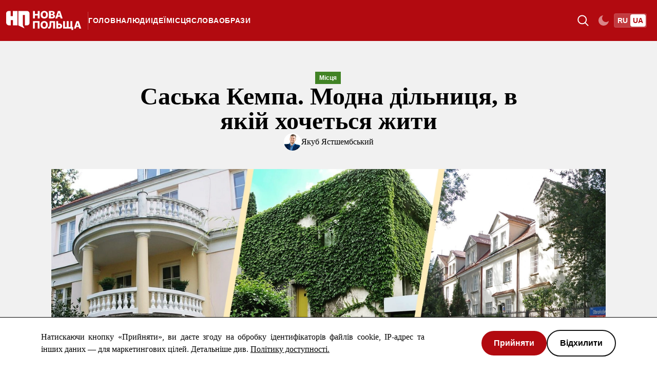

--- FILE ---
content_type: text/html; charset=UTF-8
request_url: https://novapolshcha.pl/article/saska-kempa-modna-dilnicya-v-yakii-khochetsya-zhiti/
body_size: 17437
content:
<!DOCTYPE html><script type="module">const e=document.querySelector("header"),t=document.getElementById("indicator");let s=window.pageYOffset;window.onscroll=function(){const o=window.pageYOffset;!e||!t||(s<=o?(e.classList.remove("fixedToTop"),e.style.top="-7.2rem",t.style.top="0"):(e.classList.add("fixedToTop"),e.style.top="0",t.style.top="76px",e.style.transition="top 0.3s ease"),s=o)};</script> <html lang="uk" class="scroll-smooth"> <head><!-- Global Metadata --><meta charset="utf-8"><meta name="viewport" content="width=device-width,initial-scale=1"><link rel="icon" type="image/png" href="/logo.svg"><meta name="generator" content="Astro v5.13.7"><!-- Canonical URL --><link rel="canonical" href="https://novapolshcha.pl/article/saska-kempa-modna-dilnicya-v-yakii-khochetsya-zhiti/"><!-- Primary Meta Tags --><title>Саська Кемпа. Модна дільниця, в якій хочеться жити</title><meta name="title" content="Саська Кемпа. Модна дільниця, в якій хочеться жити"><!-- Open Graph / Facebook --><meta property="og:type" content="summary_large_image"><meta property="og:url" content="https://novapolshcha.pl/article/saska-kempa-modna-dilnicya-v-yakii-khochetsya-zhiti/"><meta property="og:title" content="Саська Кемпа. Модна дільниця, в якій хочеться жити"><meta property="og:image" content="https://ik.imagekit.io/mieroszewski/novapolshcha/saska_kepa_snOH1TbU48.png?updatedAt=1749389815800&tr=w-1280%2Ch-720%2Cq-80%2Cfo-auto"><meta property="og:description" content><!-- Twitter --><meta property="twitter:card" content="summary_large_image"><meta property="twitter:site" content="https://novapolshcha.pl/article/saska-kempa-modna-dilnicya-v-yakii-khochetsya-zhiti/"><meta property="twitter:url" content="https://novapolshcha.pl/article/saska-kempa-modna-dilnicya-v-yakii-khochetsya-zhiti/"><meta property="twitter:title" content="Саська Кемпа. Модна дільниця, в якій хочеться жити"><meta property="twitter:image" content="https://ik.imagekit.io/mieroszewski/novapolshcha/saska_kepa_snOH1TbU48.png?updatedAt=1749389815800&tr=w-1280%2Ch-720%2Cq-80%2Cfo-auto"><script>
  const storedTheme = localStorage.getItem("theme");
  if (
    storedTheme === "dark" ||
    (!storedTheme && window.matchMedia("(prefers-color-scheme: dark)").matches)
  ) {
    document.documentElement.classList.add("dark");
    localStorage.setItem("theme", "dark");
  }
</script><meta name="facebook-domain-verification" content="f8ajy3pvvo1ly74v4qa733ld352wup"><meta name="google-site-verification" content="LJp2XEJxwf0GDu82UKtEqI_C8Rl0pqkO9lTjsbb_NgI"><!-- Google Tag Manager --><script>
  window.dataLayer = window.dataLayer || [];
  function gtag() {
    dataLayer.push(arguments);
  }
</script><script type="module">(function(e,n,r,t,m){e[t]=e[t]||[],e[t].push({"gtm.start":new Date().getTime(),event:"gtm.js"});var g=n.getElementsByTagName(r)[0],a=n.createElement(r),s="";a.async=!0,a.src="https://www.googletagmanager.com/gtm.js?id="+m+s,g.parentNode.insertBefore(a,g)})(window,document,"script","dataLayer","GTM-5V76JPQ");</script><!-- End Google Tag Manager --><meta name="astro-view-transitions-enabled" content="true"><meta name="astro-view-transitions-fallback" content="animate"><script type="module" src="/_astro/ClientRouter.astro_astro_type_script_index_0_lang.U4jOVs4w.js"></script><link rel="stylesheet" href="/_astro/403.D5C5eDGh.css">
<style>body{font-family:Georgia,ui-serif,Georgia,Cambria,Times New Roman,Times,serif;font-size:1rem;line-height:1.5rem;--color-dullRed: #b20a10;--color-copperTwo: #b46900;--color-dullOrange: "#B46900";--color-moss: #418325;--color-greyTeal: #077e9c;--color-flatBlue: #2469ff;--color-dusk: #5a588b;--color-duskyPurple: #8b587f}.ais-SearchBox-input::-ms-clear,.ais-SearchBox-input::-ms-reveal{display:none;width:0;height:0}.ais-SearchBox-input::-webkit-search-decoration,.ais-SearchBox-input::-webkit-search-cancel-button,.ais-SearchBox-input::-webkit-search-results-button,.ais-SearchBox-input::-webkit-search-results-decoration{display:none}.ais-Highlight-highlighted,.ais-Snippet-highlighted{background-color:#f003}.ais-Snippet-nonHighlighted{word-break:break-all}.scale-animation{animation:scale 3s infinite}@keyframes scale{0%{transform:scaleX(0)}40%{transform:scaleX(1)}70%{transform:scaleX(0)}to{transform:scaleX(0)}}[aria-hidden=true]:not(.ais-SearchBox-submit svg,.ais-SearchBox-reset svg){display:none}.form a{text-decoration:underline}.cursor-button{pointer-events:none;position:absolute;top:50%;left:50%;transform:translate(-50%,-50%);border-radius:24px;opacity:0;width:auto;height:48px;background-color:#b20a10;padding:12px 24px;display:flex;flex-direction:row;justify-items:center;justify-content:center;align-items:center;z-index:10}.ais-SearchBox-input::-moz-placeholder{color:#fff}.ais-SearchBox-input::placeholder{color:#fff}.pagination-back:hover{content:url("data:image/svg+xml,%3csvg%20width='48'%20height='48'%20viewBox='0%200%2048%2048'%20fill='none'%20xmlns='http://www.w3.org/2000/svg'%3e%3crect%20width='48'%20height='48'%20rx='24'%20fill='%23E30D14'/%3e%3cpath%20d='M26%2030L20%2024L26%2018'%20stroke='white'%20stroke-width='2'%20stroke-linecap='square'/%3e%3c/svg%3e")}.pagination-forward:hover{content:url("data:image/svg+xml,%3csvg%20width='48'%20height='48'%20viewBox='0%200%2048%2048'%20fill='none'%20xmlns='http://www.w3.org/2000/svg'%3e%3crect%20x='48'%20y='48'%20width='48'%20height='48'%20rx='24'%20transform='rotate(-180%2048%2048)'%20fill='%23E30D14'/%3e%3cpath%20d='M22%2018L28%2024L22%2030'%20stroke='white'%20stroke-width='2'%20stroke-linecap='square'/%3e%3c/svg%3e")}.no-scrollbar::-webkit-scrollbar{display:block}.no-scrollbar{scrollbar-width:none;-ms-overflow-style:none}.underline-decoration{text-decoration-color:#b3b3b3;text-decoration:underline}.underline-light{text-decoration-color:#fff;text-decoration:underline}.text-backdrop{text-shadow:3px 2px 10px rgba(32,34,34,1)}@media screen and (max-width: 768px){.text-backdrop-mobile{text-shadow:3px 2px 10px rgba(32,34,34,1)}}.no-border-bottom-last li:last-child{border-bottom:none}.picture-linear-gradient{z-index:1;position:absolute;height:100%;width:100%;background:#121212;background:linear-gradient(180deg,#12121200,#121212cc);filter:progid:DXImageTransform.Microsoft.gradient(startColorstr="#00000000",endColorstr="#e6292929",GradientType=1)}@media screen and (max-width: 768px){.picture-linear-gradient-mobile{z-index:1;position:absolute;height:100%;width:100%;background:#121212;background:linear-gradient(180deg,#12121200,#121212cc);filter:progid:DXImageTransform.Microsoft.gradient(startColorstr="#00000000",endColorstr="#e6292929",GradientType=1)}}.ais-SearchBox-input::-moz-placeholder{color:#000}.ais-SearchBox-input::placeholder{color:#000}
</style>
<link rel="stylesheet" href="/_astro/403.Dilx5QBW.css">
<link rel="stylesheet" href="/_astro/_page_.CtQCyhTD.css">
<link rel="stylesheet" href="/_astro/_page_.B-VIxGtK.css"></head> <body class="bg-light md:dark:bg-dark md:bg-white dark:bg-[#121212] dark:text-white"> <header class="mh-20 bg-secondary sticky top-0 z-20 lg:-top-[164px]" data-astro-cid-mjynwyun> <style>astro-island,astro-slot,astro-static-slot{display:contents}</style><script>(()=>{var e=async t=>{await(await t())()};(self.Astro||(self.Astro={})).load=e;window.dispatchEvent(new Event("astro:load"));})();</script><script>(()=>{var A=Object.defineProperty;var g=(i,o,a)=>o in i?A(i,o,{enumerable:!0,configurable:!0,writable:!0,value:a}):i[o]=a;var d=(i,o,a)=>g(i,typeof o!="symbol"?o+"":o,a);{let i={0:t=>m(t),1:t=>a(t),2:t=>new RegExp(t),3:t=>new Date(t),4:t=>new Map(a(t)),5:t=>new Set(a(t)),6:t=>BigInt(t),7:t=>new URL(t),8:t=>new Uint8Array(t),9:t=>new Uint16Array(t),10:t=>new Uint32Array(t),11:t=>1/0*t},o=t=>{let[l,e]=t;return l in i?i[l](e):void 0},a=t=>t.map(o),m=t=>typeof t!="object"||t===null?t:Object.fromEntries(Object.entries(t).map(([l,e])=>[l,o(e)]));class y extends HTMLElement{constructor(){super(...arguments);d(this,"Component");d(this,"hydrator");d(this,"hydrate",async()=>{var b;if(!this.hydrator||!this.isConnected)return;let e=(b=this.parentElement)==null?void 0:b.closest("astro-island[ssr]");if(e){e.addEventListener("astro:hydrate",this.hydrate,{once:!0});return}let c=this.querySelectorAll("astro-slot"),n={},h=this.querySelectorAll("template[data-astro-template]");for(let r of h){let s=r.closest(this.tagName);s!=null&&s.isSameNode(this)&&(n[r.getAttribute("data-astro-template")||"default"]=r.innerHTML,r.remove())}for(let r of c){let s=r.closest(this.tagName);s!=null&&s.isSameNode(this)&&(n[r.getAttribute("name")||"default"]=r.innerHTML)}let p;try{p=this.hasAttribute("props")?m(JSON.parse(this.getAttribute("props"))):{}}catch(r){let s=this.getAttribute("component-url")||"<unknown>",v=this.getAttribute("component-export");throw v&&(s+=` (export ${v})`),console.error(`[hydrate] Error parsing props for component ${s}`,this.getAttribute("props"),r),r}let u;await this.hydrator(this)(this.Component,p,n,{client:this.getAttribute("client")}),this.removeAttribute("ssr"),this.dispatchEvent(new CustomEvent("astro:hydrate"))});d(this,"unmount",()=>{this.isConnected||this.dispatchEvent(new CustomEvent("astro:unmount"))})}disconnectedCallback(){document.removeEventListener("astro:after-swap",this.unmount),document.addEventListener("astro:after-swap",this.unmount,{once:!0})}connectedCallback(){if(!this.hasAttribute("await-children")||document.readyState==="interactive"||document.readyState==="complete")this.childrenConnectedCallback();else{let e=()=>{document.removeEventListener("DOMContentLoaded",e),c.disconnect(),this.childrenConnectedCallback()},c=new MutationObserver(()=>{var n;((n=this.lastChild)==null?void 0:n.nodeType)===Node.COMMENT_NODE&&this.lastChild.nodeValue==="astro:end"&&(this.lastChild.remove(),e())});c.observe(this,{childList:!0}),document.addEventListener("DOMContentLoaded",e)}}async childrenConnectedCallback(){let e=this.getAttribute("before-hydration-url");e&&await import(e),this.start()}async start(){let e=JSON.parse(this.getAttribute("opts")),c=this.getAttribute("client");if(Astro[c]===void 0){window.addEventListener(`astro:${c}`,()=>this.start(),{once:!0});return}try{await Astro[c](async()=>{let n=this.getAttribute("renderer-url"),[h,{default:p}]=await Promise.all([import(this.getAttribute("component-url")),n?import(n):()=>()=>{}]),u=this.getAttribute("component-export")||"default";if(!u.includes("."))this.Component=h[u];else{this.Component=h;for(let f of u.split("."))this.Component=this.Component[f]}return this.hydrator=p,this.hydrate},e,this)}catch(n){console.error(`[astro-island] Error hydrating ${this.getAttribute("component-url")}`,n)}}attributeChangedCallback(){this.hydrate()}}d(y,"observedAttributes",["props"]),customElements.get("astro-island")||customElements.define("astro-island",y)}})();</script><script>(()=>{var e=async t=>{await(await t())()};(self.Astro||(self.Astro={})).only=e;window.dispatchEvent(new Event("astro:only"));})();</script><script>(()=>{var n=(a,t)=>{let i=async()=>{await(await a())()};if(t.value){let e=matchMedia(t.value);e.matches?i():e.addEventListener("change",i,{once:!0})}};(self.Astro||(self.Astro={})).media=n;window.dispatchEvent(new Event("astro:media"));})();</script><div class="mx-auto flex flex-col justify-stretch">  <div class="flex h-full items-center py-5" data-astro-cid-mjynwyun> <aside class="bg-light fixed bottom-[-2px] left-0 right-0 top-[60px] z-20 mt-3 flex w-full flex-col items-start gap-6 overflow-hidden text-black transition-all duration-300 aria-hidden:-z-10 aria-hidden:-translate-x-full aria-hidden:overflow-hidden aria-hidden:opacity-0 lg:hidden dark:bg-black dark:text-white" id="mobile-menu" aria-hidden="true"> <div class="bg-secondary flex w-full justify-center px-4 pb-2"> <ul class="flex w-16 justify-around rounded border-white border-opacity-5 bg-white bg-opacity-20 mb-2 h-6 w-[98vw] border-0"> <li class="flex w-full items-center justify-center"> <a class="font-base font-sfpro grid h-6 w-full place-items-center rounded bg-white text-[14px] font-bold text-white  transition-opacity duration-300 hover:bg-opacity-50 bg-opacity-0" href="https://novayapolsha.org/article/saska-kempa-modnyi-raion-v-kotorom-khochetsya-zhit"> <span class="pb-1 opacity-100"> RU </span> </a> </li><li class="flex w-full items-center justify-center"> <a class="font-base font-sfpro grid h-6 w-full place-items-center rounded bg-white text-[14px] font-bold text-white  transition-opacity duration-300 hover:bg-opacity-50" href="https://novapolshcha.pl/"> <span class="pb-1 text-secondary"> UA </span> </a> </li> </ul> </div> <nav class="m-3 w-full"> <ul class="w-full"> <li class="w-full border-b-[1px] border-[#e3e3e3] py-3 text-xl font-bold dark:border-[#2e2e2e]"> <a href="/" class=" py-3">  <div class="flex flex-row items-center justify-between"> ГОЛОВНА <img class="mr-6 h-[16px] w-[16px] dark:invert" src="/arrow.svg"> </div>  </a> </li><li class="w-full border-b-[1px] border-[#e3e3e3] py-3 text-xl font-bold dark:border-[#2e2e2e]"> <a href="/lyudi" class=" py-3">  <div class="flex flex-row items-center justify-between"> Люди <img class="mr-6 h-[16px] w-[16px] dark:invert" src="/arrow.svg"> </div>  </a> </li><li class="w-full border-b-[1px] border-[#e3e3e3] py-3 text-xl font-bold dark:border-[#2e2e2e]"> <a href="/ideyi" class=" py-3">  <div class="flex flex-row items-center justify-between"> Ідеї <img class="mr-6 h-[16px] w-[16px] dark:invert" src="/arrow.svg"> </div>  </a> </li><li class="w-full border-b-[1px] border-[#e3e3e3] py-3 text-xl font-bold dark:border-[#2e2e2e]"> <a href="/miscya" class=" py-3">  <div class="flex flex-row items-center justify-between"> Місця <img class="mr-6 h-[16px] w-[16px] dark:invert" src="/arrow.svg"> </div>  </a> </li><li class="w-full border-b-[1px] border-[#e3e3e3] py-3 text-xl font-bold dark:border-[#2e2e2e]"> <a href="/slova" class=" py-3">  <div class="flex flex-row items-center justify-between"> Слова <img class="mr-6 h-[16px] w-[16px] dark:invert" src="/arrow.svg"> </div>  </a> </li><li class="w-full border-b-[1px] border-[#e3e3e3] py-3 text-xl font-bold dark:border-[#2e2e2e]"> <a href="/obrazi" class=" py-3">  <div class="flex flex-row items-center justify-between"> Образи <img class="mr-6 h-[16px] w-[16px] dark:invert" src="/arrow.svg"> </div>  </a> </li> </ul> <ul class="w-full"> <li class="font-sfpro w-full border-[#e3e3e3] py-3 text-base font-bold dark:border-[#2e2e2e] border-b-[1px]"> <a href="/publications/archive/2021" class="py-3">  <div class="flex flex-row items-center justify-between"> Бібліотека <img class="mr-6 h-[16px] w-[16px] dark:invert" src="/arrow.svg"> </div>  </a> </li><li class="font-sfpro w-full border-[#e3e3e3] py-3 text-base font-bold dark:border-[#2e2e2e]"> <a href="/about-us" class="py-3">  <div class="flex flex-row items-center justify-between"> Про проєкт <img class="mr-6 h-[16px] w-[16px] dark:invert" src="/arrow.svg"> </div>  </a> </li> </ul> </nav> <div class="mt-auto w-full"> <div class="content-end"> <ul class="flex gap-6 mx-3" data-astro-cid-kkipwfzh> <li data-astro-cid-kkipwfzh> <a href="https://www.facebook.com/novapolshcha/" data-astro-cid-kkipwfzh> <img src="/social-fb-full.svg" class="h-10 w-10 rounded-full bg-white !opacity-100" alt="Facebook" data-astro-cid-kkipwfzh> </a> </li><li data-astro-cid-kkipwfzh> <a href="https://twitter.com/novapolshcha" data-astro-cid-kkipwfzh> <img src="/social-twitter-full.svg" class="h-10 w-10 rounded-full bg-white !opacity-100" alt="Twitter" data-astro-cid-kkipwfzh> </a> </li><li data-astro-cid-kkipwfzh> <a href="https://t.me/novapolshcha" data-astro-cid-kkipwfzh> <img src="/social-telegram-full.svg" class="h-10 w-10 rounded-full bg-white !opacity-100" alt="Telegram" data-astro-cid-kkipwfzh> </a> </li><li data-astro-cid-kkipwfzh> <a href="https://www.youtube.com/UC21fP2_SX4RBL9dEyLiQPnA" data-astro-cid-kkipwfzh> <img src="/social-yt-full.svg" class="h-10 w-10 rounded-full bg-white !opacity-100" alt="YouTube" data-astro-cid-kkipwfzh> </a> </li> </ul>  <div class="font-sfpro px-3 py-4 text-xs font-normal text-[#717171] dark:text-[#A0A0A0]"> © Нова Польща, 1999-2025 </div> </div> <div style="background-repeat:repeat-x;background-image:url(/divider-dark.svg);width:100%;height:40px" class="hidden dark:block"></div> <div style="background-repeat:repeat-x;background-image:url(/divider-white.svg);width:100%;height:40px" class="dark:hidden"></div> </div> </aside> <div class="ml-3 flex flex-row gap-6" data-astro-cid-mjynwyun> <a class="flex items-center" href="/" data-astro-cid-mjynwyun> <img src="/logo-white-ua.svg" alt="Nowaja Polsza logo" loading="lazy" class="h-[38px] w-[147px]" data-astro-cid-mjynwyun> <div class="ml-3 hidden h-full items-center justify-center opacity-25 lg:flex" data-astro-cid-mjynwyun> <div class="h-[35px] w-[1px] bg-white" data-astro-cid-mjynwyun></div> </div> </a> <nav data-astro-cid-mjynwyun> <ul class="hidden h-full w-full items-center justify-center gap-6 lg:flex" data-astro-cid-mjynwyun> <li data-astro-cid-mjynwyun> <a href="/" class="font-sfpro text-sm font-bold uppercase tracking-wider underline-offset-4 hover:underline text-white" data-astro-cid-mjynwyun="true"> ГОЛОВНА </a> </li><li data-astro-cid-mjynwyun> <a href="/lyudi" class="font-sfpro text-sm font-bold uppercase tracking-wider underline-offset-4 hover:underline text-white" data-astro-cid-mjynwyun="true"> Люди </a> </li><li data-astro-cid-mjynwyun> <a href="/ideyi" class="font-sfpro text-sm font-bold uppercase tracking-wider underline-offset-4 hover:underline text-white" data-astro-cid-mjynwyun="true"> Ідеї </a> </li><li data-astro-cid-mjynwyun> <a href="/miscya" class="font-sfpro text-sm font-bold uppercase tracking-wider underline-offset-4 hover:underline text-white" data-astro-cid-mjynwyun="true"> Місця </a> </li><li data-astro-cid-mjynwyun> <a href="/slova" class="font-sfpro text-sm font-bold uppercase tracking-wider underline-offset-4 hover:underline text-white" data-astro-cid-mjynwyun="true"> Слова </a> </li><li data-astro-cid-mjynwyun> <a href="/obrazi" class="font-sfpro text-sm font-bold uppercase tracking-wider underline-offset-4 hover:underline text-white" data-astro-cid-mjynwyun="true"> Образи </a> </li> </ul> </nav> </div> <div class="mr-5 flex h-full flex-1 items-center justify-end gap-2 lg:gap-4" id="mobile-menu-toggle-container" data-astro-cid-mjynwyun> <astro-island uid="ZRWIEq" prefix="r56" component-url="/_astro/QuickSearch.4PG0ZPJF.js" component-export="default" renderer-url="/_astro/client.qQ49HySz.js" props="{&quot;data-astro-cid-mjynwyun&quot;:[0,true]}" ssr client="load" opts="{&quot;name&quot;:&quot;QuickSearch&quot;,&quot;value&quot;:true}" await-children><div><div class="text-white text-opacity-50 hover:text-opacity-100"><button class="p-2"><img src="/search-icon-white.svg" alt="Search icon"/><span class="sr-only">Toggle theme</span></button></div></div><!--astro:end--></astro-island> <astro-island uid="w99bl" component-url="/_astro/ThemeToggle.7Km88kH-.js" component-export="ThemeToggle" renderer-url="/_astro/client.qQ49HySz.js" props="{&quot;data-astro-cid-mjynwyun&quot;:[0,true]}" ssr client="only" opts="{&quot;name&quot;:&quot;ThemeToggle&quot;,&quot;value&quot;:&quot;react&quot;}"></astro-island> <ul class="flex w-16 justify-around rounded border-white border-opacity-5 bg-white bg-opacity-20 border-2" id="mobile-menu-lang-switcher" aria-hidden="false"> <li class="flex w-full items-center justify-center"> <a class="font-base font-sfpro grid h-6 w-full place-items-center rounded bg-white text-[14px] font-bold text-white  transition-opacity duration-300 hover:bg-opacity-50 bg-opacity-0" href="https://novayapolsha.org/article/saska-kempa-modnyi-raion-v-kotorom-khochetsya-zhit"> <span class="pb-1 opacity-100"> RU </span> </a> </li><li class="flex w-full items-center justify-center"> <a class="font-base font-sfpro grid h-6 w-full place-items-center rounded bg-white text-[14px] font-bold text-white  transition-opacity duration-300 hover:bg-opacity-50" href="https://novapolshcha.pl/"> <span class="pb-1 text-secondary"> UA </span> </a> </li> </ul> </div> </div> <nav class="dark:bg-dark h-12 bg-white lg:hidden" data-astro-cid-mjynwyun> <ul class="flex h-full w-full items-center justify-between px-2 lg:hidden" data-astro-cid-mjynwyun> <li data-astro-cid-mjynwyun> <a href="/" class="font-sfpro text-[10px] font-bold uppercase tracking-wider hover:underline sm:text-sm dark:text-white text-black dark:text-white" data-astro-cid-mjynwyun="true"> ГОЛОВНА </a> </li><li data-astro-cid-mjynwyun> <a href="/lyudi" class="font-sfpro text-[10px] font-bold uppercase tracking-wider hover:underline sm:text-sm dark:text-white text-black dark:text-white" data-astro-cid-mjynwyun="true"> Люди </a> </li><li data-astro-cid-mjynwyun> <a href="/ideyi" class="font-sfpro text-[10px] font-bold uppercase tracking-wider hover:underline sm:text-sm dark:text-white text-black dark:text-white" data-astro-cid-mjynwyun="true"> Ідеї </a> </li><li data-astro-cid-mjynwyun> <a href="/miscya" class="font-sfpro text-[10px] font-bold uppercase tracking-wider hover:underline sm:text-sm dark:text-white text-black dark:text-white" data-astro-cid-mjynwyun="true"> Місця </a> </li><li data-astro-cid-mjynwyun> <a href="/slova" class="font-sfpro text-[10px] font-bold uppercase tracking-wider hover:underline sm:text-sm dark:text-white text-black dark:text-white" data-astro-cid-mjynwyun="true"> Слова </a> </li><li data-astro-cid-mjynwyun> <a href="/obrazi" class="font-sfpro text-[10px] font-bold uppercase tracking-wider hover:underline sm:text-sm dark:text-white text-black dark:text-white" data-astro-cid-mjynwyun="true"> Образи </a> </li> <astro-island uid="Z2gqo1t" prefix="r57" component-url="/_astro/MobileMenuToggle.D0ztId9o.js" component-export="MobileMenuToggle" renderer-url="/_astro/client.qQ49HySz.js" props="{&quot;data-astro-cid-mjynwyun&quot;:[0,true]}" ssr client="media" opts="{&quot;name&quot;:&quot;MobileMenuToggle&quot;,&quot;value&quot;:&quot;(max-width: 1024px)&quot;}" await-children><button id="menu-toggle" class="self-center border border-transparent px-2 py-1 text-dark dark:text-white lg:hidden" type="button" aria-pressed="false"><div class="relative h-5 w-5"><span class="absolute right-0 h-[2px] w-5 bg-dark transition-all duration-300 dark:bg-white top-[0.25rem]"></span><span class="absolute right-0 h-[2px] w-5 bg-dark transition-all duration-300 dark:bg-white top-1/2 -translate-y-1/2"></span><span class="absolute right-0 h-[2px] w-5 bg-dark transition-all duration-300 dark:bg-white bottom-[0.25rem]"></span></div><span class="sr-only">Toggle menu</span></button><!--astro:end--></astro-island> </ul> </nav>  </div> </header>  <div class="mx-auto">   <div class="bg-[#f1f1f1] dark:bg-[#1f1f1f]"> <div class="relative" id="article"> <div class="flex w-full flex-col items-center justify-center gap-3 pb-7 pt-[30px] text-center md:gap-6 md:px-5 md:py-[60px]"> <a class="left-[50%] flex h-[24px] w-[52px] items-start gap-6 font-sfpro font-black" href="/miscya"><div class="flex items-center gap-[2px]"><div class="px-2 py-1 bg-highlighted-moss text-xs text-white md:relative top-0">Місця</div></div></a> <h1 class="my-4 max-w-[840px] text-2xl font-bold md:my-0 md:text-4xl lg:text-5xl">Саська Кемпа. Модна дільниця, в якій хочеться жити</h1> <div class="flex justify-center gap-3 text-sm md:text-base"> <div class="flex items-center gap-1"> <div class="group flex items-center gap-2"> <a href="/author/yakub-yastshembskii"> <picture><source srcSet="https://ik.imagekit.io/mieroszewski/novapolshcha/Jakub_Jastrz__bski__1__O5rvLIZXBF.jpg?updatedAt=1749389561585&amp;tr=w-68%2Ch-68%2Cq-100%2Cfo-auto 68w, https://ik.imagekit.io/mieroszewski/novapolshcha/Jakub_Jastrz__bski__1__O5rvLIZXBF.jpg?updatedAt=1749389561585&amp;tr=w-136%2Ch-136%2Cq-100%2Cfo-auto 136w" width="68" height="68"/><img src="https://ik.imagekit.io/mieroszewski/novapolshcha/Jakub_Jastrz__bski__1__O5rvLIZXBF.jpg?updatedAt=1749389561585&amp;tr=w-68%2Ch-68%2Cq-100%2Cfo-auto" loading="lazy" decoding="async" width="68" height="68" class="h-[34px] w-[34px] rounded-full " alt="Якуб Ястшембський image"/></picture> </a> <a class="transition-opacity hover:opacity-90 group-hover:underline" href="/author/yakub-yastshembskii"> Якуб Ястшембський </a> </div>  </div> </div> <div class="relative w-full pt-8 md:pt-[36px]"> <picture><source media="(min-width: 1280px)" srcSet="https://ik.imagekit.io/mieroszewski/novapolshcha/saska_kepa_snOH1TbU48.png?updatedAt=1749389815800&amp;tr=w-1280%2Ch-512%2Cq-100%2Cfo-auto 1280w, https://ik.imagekit.io/mieroszewski/novapolshcha/saska_kepa_snOH1TbU48.png?updatedAt=1749389815800&amp;tr=w-2560%2Ch-1024%2Cq-100%2Cfo-auto 2560w" width="1280" height="512"/><source media="(min-width: 1024px)" srcSet="https://ik.imagekit.io/mieroszewski/novapolshcha/saska_kepa_snOH1TbU48.png?updatedAt=1749389815800&amp;tr=w-1024%2Ch-410%2Cq-100%2Cfo-auto 1024w, https://ik.imagekit.io/mieroszewski/novapolshcha/saska_kepa_snOH1TbU48.png?updatedAt=1749389815800&amp;tr=w-2048%2Ch-820%2Cq-100%2Cfo-auto 2048w" width="1024" height="410"/><source media="(min-width: 768px)" srcSet="https://ik.imagekit.io/mieroszewski/novapolshcha/saska_kepa_snOH1TbU48.png?updatedAt=1749389815800&amp;tr=w-768%2Ch-307%2Cq-100%2Cfo-auto 768w, https://ik.imagekit.io/mieroszewski/novapolshcha/saska_kepa_snOH1TbU48.png?updatedAt=1749389815800&amp;tr=w-1536%2Ch-614%2Cq-100%2Cfo-auto 1536w" width="768" height="307"/><source srcSet="https://ik.imagekit.io/mieroszewski/novapolshcha/saska_kepa_snOH1TbU48.png?updatedAt=1749389815800&amp;tr=w-500%2Ch-200%2Cq-100%2Cfo-auto 500w, https://ik.imagekit.io/mieroszewski/novapolshcha/saska_kepa_snOH1TbU48.png?updatedAt=1749389815800&amp;tr=w-1000%2Ch-400%2Cq-100%2Cfo-auto 1000w" width="500" height="200"/><img src="https://ik.imagekit.io/mieroszewski/novapolshcha/saska_kepa_snOH1TbU48.png?updatedAt=1749389815800&amp;tr=w-1280%2Ch-512%2Cq-100%2Cfo-auto" loading="eager" decoding="sync" width="1280" height="512" class="w-full object-cover md:px-20" alt="Саська Кемпа. Колаж: Нова Польща"/></picture> <p class="font-sfpro mx-auto mt-5 max-w-[670px] text-center text-xs opacity-70 md:text-sm"> Саська Кемпа. Колаж: Нова Польща </p> </div> </div> <div class="fixed left-0 top-[0px] z-30 h-1 w-0 bg-black md:h-2 dark:bg-white" id="indicator"></div> <script type="module">window.addEventListener("scroll",function(){const t=document.getElementById("article");if(!t||!indicator)return;const n=window.scrollY+t.getBoundingClientRect().top,i=(window.scrollY-n)/t.scrollHeight*100;if(i<0||i>100){indicator.style.width="0%",indicator.style.transition="all 200ms ease-out";return}indicator.style.width=`${i}%`,indicator.style.transition="top 0.3s ease"});</script>  <astro-island uid="ZzRsyx" prefix="r65" component-url="/_astro/ShareSocialMobile.UqlUYHSi.js" component-export="ShareSocialMobile" renderer-url="/_astro/client.qQ49HySz.js" props="{&quot;articleTitle&quot;:[0,&quot;Саська Кемпа. Модна дільниця, в якій хочеться жити&quot;]}" ssr client="media" opts="{&quot;name&quot;:&quot;ShareSocialMobile&quot;,&quot;value&quot;:&quot;(max-width: 1024px)&quot;}" await-children><div class="sticky left-[100%] top-[90%] z-10 mr-10 flex h-10 w-[296px] justify-end"><div class="h-10 w-10"><ul class="absolute z-10 hidden items-start justify-start gap-6 self-start max-[1024px]:z-10 max-[1024px]:flex"><button><img src="/share-icon.svg" class="h-10 w-10 rounded-full bg-white"/></button></ul></div></div><!--astro:end--></astro-island> <astro-island uid="Z1fhkGx" prefix="r66" component-url="/_astro/ShareSocialDesktop.CQsqwXhM.js" component-export="default" renderer-url="/_astro/client.qQ49HySz.js" props="{&quot;articleTitle&quot;:[0,&quot;Саська Кемпа. Модна дільниця, в якій хочеться жити&quot;]}" ssr client="media" opts="{&quot;name&quot;:&quot;ShareSocialDesktop&quot;,&quot;value&quot;:&quot;(min-width: 1024px)&quot;}" await-children><ul class="sticky top-[90%] z-10 float-left flex items-start justify-start gap-6 self-start max-[1024px]:hidden lg:top-[100px] lg:ml-20 lg:flex-col "><li><div id="tooltip" class="group relative cursor-pointer"><div><a class="cursor-pointer"><img src="/social-copy-full-gray.svg" class="social-copy-full min-h-10 min-w-10 rounded-full bg-white" alt="Copy"/></a></div><span class="inner absolute whitespace-nowrap bg-white p-2 font-sfpro text-xs font-bold text-dark dark:bg-black dark:text-white hidden bottom-[calc(100%+10px)] left-1/2 -translate-x-1/2">Скопійовано</span><span class="inner absolute border-[6px] hidden bottom-[calc(100%+5px)] left-1/2 -translate-x-1/2 border-b-0 border-l-transparent border-r-transparent border-t-white dark:border-t-black"></span></div></li><li><a href="https://www.facebook.com/sharer/sharer.php?u="><img src="/social-fb-full-gray.svg" class="min-h-10 min-w-10 rounded-full bg-white social-fb-full" alt="Facebook"/></a></li><li><a href="https://twitter.com/intent/tweet?original_referer=&amp;text=Саська Кемпа. Модна дільниця, в якій хочеться жити &amp;via=через Новая Польша"><img src="/social-twitter-full-gray.svg" class="min-h-10 min-w-10 rounded-full bg-white social-twitter-full" alt="Twitter"/></a></li><li><a href="https://telegram.me/share/url?url="><img src="/social-telegram-full-gray.svg" class="min-h-10 min-w-10 rounded-full bg-white social-telegram-full" alt="Telegram"/></a></li></ul><!--astro:end--></astro-island> <div class="grow justify-center px-6 sm:px-14 md:px-20 min-[1440px]:mx-auto min-[1440px]:max-w-[1440px]"> <p class="mx-auto mb-4 max-w-[840px] border-b-2 border-black pb-4 font-serif text-xl font-normal md:mb-8 md:pb-7 md:text-3xl dark:border-white">Про одну з найцікавіших частин Варшави.</p> <div class="condensed" id="article-content" style="--white-space:initial;--color-theme:var(--color-moss)"> <p class=""><span>Варшав’яни люблять Саську Кемпу за її неспішність, затишок і відсутність туристів. Тож район можна назвати такою собі маленькою Варшавою для втаємничених. Тут багато зелені, в якій потопають вузькі вулички з ошатними будиночками й численними кав’ярнями та ресторанами. Терен розташований на правому березі Вісли й належить до дільниці Праґа Південь, проте мешканці вважають його окремим районом, що не дивно, адже «кемпа» — старопольський відповідник слова «острів». Саме так, Саська Кемпа — свого роду острів, район із чітко окресленими межами, які запевнили йому відчуття окремішності й відповідно — унікальності.</span></p><p class=""><span>За давніми переказами, цей терен колись лежав на лівому березі Вісли, але в Середньовіччі річка різко змінила русло й Кемпа, яка тоді називалася Кавчою, </span><a class="footnote" href="#"><span class="annotation-tooltip">Від пол. kawka — галка.</span></a><span> стала правобережною, себто опинилася між новим і старим річищами.</span></p><p class=""><span>Щоб освоїти цей своєрідний шматок землі, який часто заливала примхлива Вісла, варшавський магістрат звернувся по допомогу за кордон. На початку XVII століття сюди прибули поселенці з Нідерландів, які зналися на тому, як обживати затоплювані землі. Вони підписали з магістратом договір про <span style="white-space: nowrap">40-літню</span> оренду Кемпи на вигідних умовах (п’ять років безкоштовного користування землею, а відтак оплата невеликого чиншу). Переселенці насипали вали і звели свої господарства на штучних пагорбах — так званих терпах. Впродовж багатьох років ці гірки були характерною ознакою ландшафту Кемпи.</span></p><p class=""><span>Через кільканадцять років поселенці, яких називали олландцями, покинули Кемпу, проте деякі їхні нововведення залишилися. Навіть сьогодні сліди однієї з терп можна побачити на вулиці Валечних біля дерев’яного будинку — найстарішого в дільниці. Щоправда, його збудували не олландці — він постав аж у другій половині ХІХ століття, проте, цілком імовірно, на місці давнього «олландського» будинку.</span></p><blockquote><span>На початку XVIII століття Кемпу почали орендувати королі саксонської династії, які тоді сиділи на польському престолі. Вони влаштовували гучні забави, бенкети й полювання. </span></blockquote><p class=""><span>Монархи не залишили по собі тут жодних матеріальних слідів, крім назви, — відтоді Кемпу почали іменувати ще й Саською (польське saska означає «саксонська»). </span></p><p class=""><span>У наступні роки тут змінилося небагато: зелений терен на березі Вісли й надалі залишався практично неосвоєним. Причиною цього, зокрема, були руйнування з часів </span><a href="https://novapolshcha.pl/article/povstannya-kostyushka-borotba-za-nezalezhnist-vid-selyan-do-shlyakhti/"><span>Повстання Косцюшка</span></a><span> 1794 року — на Кемпі точилися бої між польськими та російськими військами.</span></p><p class=""><span>Згодом цей практично безлюдний і порослий буйною зеленню терен став улюбленим місцем для літніх розваг. Тоді Саська Кемпа адміністративно знаходилася поза межами Варшави. У теплі дні човни перевозили сюди гурти містян із лівого берега — вони поверталися в місто тільки пізно ввечері, зазвичай дуже розморені сонцем та алкоголем. Проте вже наприкінці XIX століття слава Саської Кемпи як відпочинкового місця почала меркнути, а на початку ХХ століття від неї не залишилося й сліду. Єдина дорога сюди, довга і незручна, вела через Праґу. </span></p><p class=""><span>Поштовхом до розвитку Саської Кемпи могло стати добре сполучення з лівобережжям, і таким логістичним проривом було відкриття 1913 року мосту через Віслу (сьогодні — міст імені князя Юзефа Понятовського). Від середмістя до Саської Кемпи, яка колись вважалася периферією, тепер було дуже близько. </span></p><div class="img-wrapper img-wrapper--centered" type="images" width="4581" height="3072"><img sizes="(max-width: 1440px) 100vw, 1440px" srcSet="https://ik.imagekit.io/mieroszewski/novapolshcha/Most_wysadzony_E3fJ6Cw_oU.jpg?updatedAt=1749389815766&amp;tr=w-1145 1145w,
https://ik.imagekit.io/mieroszewski/novapolshcha/Most_wysadzony_E3fJ6Cw_oU.jpg?updatedAt=1749389815766&amp;tr=w-2291 2291w,
https://ik.imagekit.io/mieroszewski/novapolshcha/Most_wysadzony_E3fJ6Cw_oU.jpg?updatedAt=1749389815766&amp;tr=w-4581 4581w" class="" style="max-width:1440px" src="https://ik.imagekit.io/mieroszewski/novapolshcha/Most_wysadzony_E3fJ6Cw_oU.jpg?updatedAt=1749389815766"/><span class="tag font-editor "><span>Зруйнований міст Понятовського, 1915. Джерело: електронна бібліотека Polona</span></span></div><p class=""><span>Проте розвитку району завадив початок Першої світової війни. Уже в серпні 1915 року російські війська, відступаючи, підірвали міст. На його повторне відкриття довелося чекати десять років. Лише з відбудовою мосту почався справжній розвиток Саської Кемпи. </span></p><p class=""><span>Перші сучасні будівлі на Саській Кемпі почали зводити 1926 року, а до того тут серед полів і садів виднілися лиш поодинокі дерев’яні хати. Міська влада спроєктувала сітку вулиць району й виділила ділянки під забудову. Впродовж наступних 13 років, тобто до початку Другої світової війни, на Саській Кемпі постала сучасна житлова дільниця.</span></p><div class="img-wrapper img-wrapper--centered" type="images" width="3500" height="2462"><img sizes="(max-width: 1440px) 100vw, 1440px" srcSet="https://ik.imagekit.io/mieroszewski/novapolshcha/Most_w_odbudowie_l5Uhb5OEjP.jpg?updatedAt=1749389815729&amp;tr=w-875 875w,
https://ik.imagekit.io/mieroszewski/novapolshcha/Most_w_odbudowie_l5Uhb5OEjP.jpg?updatedAt=1749389815729&amp;tr=w-1750 1750w,
https://ik.imagekit.io/mieroszewski/novapolshcha/Most_w_odbudowie_l5Uhb5OEjP.jpg?updatedAt=1749389815729&amp;tr=w-3500 3500w" class="" style="max-width:1440px" src="https://ik.imagekit.io/mieroszewski/novapolshcha/Most_w_odbudowie_l5Uhb5OEjP.jpg?updatedAt=1749389815729"/><span class="tag font-editor "><span>Реконструкція мосту, видно одні з перших будинків на вулиці Ельстерській, 9 і 11. Джерело: Національний цифровий архів Польщі</span></span></div><p class=""><span>Одними з перших ділянки під забудову купили молоді архітектори. Спершу вони зводили будівлі, схожі на </span><a href="https://novapolshcha.pl/article/shlyakhetskii-dvir-polska-oselya-mriyi/"><span>історичні польські садиби</span></a><span>, але наприкінці 20-х років на Саській Кемпі постав перший будинок у геть іншому стилі. Його спроєктував відомий дует архітекторів — Богдан Ляхерт та Юзеф Шанайца.</span></p><p class=""><span>Будівля на вулиці Катовицькій 9/11/11a, яка збереглася досі, — один із перших польських проєктів, в якому втілено п’ять принципів новітньої архітектури Ле Корбюзьє. Скелетна конструкція, вільне планування, перший поверх на підпорах, три сегменти з’єднані вузькими горизонтальними вікнами. На пласкому даху розміщена тераса. Будинок мав переломне значення для розвитку польської архітектури, а його фотографії часто тиражувалися у польській та іноземній пресі. </span></p><div class="img-wrapper img-wrapper--centered" type="images" width="1024" height="522"><img sizes="(max-width: 1024px) 100vw, 1024px" srcSet="https://ik.imagekit.io/mieroszewski/novapolshcha/%D0%B2%D1%96%D0%BB%D0%BB%D0%B0_2_pOR1t03BuN.jpg?updatedAt=1749389815653&amp;tr=w-256 256w,
https://ik.imagekit.io/mieroszewski/novapolshcha/%D0%B2%D1%96%D0%BB%D0%BB%D0%B0_2_pOR1t03BuN.jpg?updatedAt=1749389815653&amp;tr=w-512 512w,
https://ik.imagekit.io/mieroszewski/novapolshcha/%D0%B2%D1%96%D0%BB%D0%BB%D0%B0_2_pOR1t03BuN.jpg?updatedAt=1749389815653&amp;tr=w-1024 1024w" class="" style="max-width:1440px" src="https://ik.imagekit.io/mieroszewski/novapolshcha/%D0%B2%D1%96%D0%BB%D0%BB%D0%B0_2_pOR1t03BuN.jpg?updatedAt=1749389815653"/><span class="tag font-editor "><span>Будівля на вулиці Катовицькій 9/11/11a, <span style="white-space: nowrap">1930-ті.</span> Джерело: Wikipedia</span></span></div><p class=""><span>Нові дрібні інвестори часто замовляли для себе кубічні вілли, архітектурні деталі до яких були мінімалістичні. Одним із їх провідних архітекторів був Люц’ян Корнґольд. Він спроєктував знамениту білу віллу на вулиці Французькій, 2. Вражаючу будівлю звели на замовлення власника однієї з найбільших у Польщі автомобільних компаній. Вілла стала іконою польської модерністської архітектури. </span></p><div class="img-wrapper img-wrapper--centered" type="images" width="1843" height="1881"><img sizes="(max-width: 1440px) 100vw, 1440px" srcSet="https://ik.imagekit.io/mieroszewski/novapolshcha/willa_%C5%81epkowskich_Sx7ZjGdD9I.png?updatedAt=1749389815806&amp;tr=w-461 461w,
https://ik.imagekit.io/mieroszewski/novapolshcha/willa_%C5%81epkowskich_Sx7ZjGdD9I.png?updatedAt=1749389815806&amp;tr=w-922 922w,
https://ik.imagekit.io/mieroszewski/novapolshcha/willa_%C5%81epkowskich_Sx7ZjGdD9I.png?updatedAt=1749389815806&amp;tr=w-1843 1843w" class="" style="max-width:1440px" src="https://ik.imagekit.io/mieroszewski/novapolshcha/willa_%C5%81epkowskich_Sx7ZjGdD9I.png?updatedAt=1749389815806"/><span class="tag font-editor "><span>Вілла Лепковських. Джерело: Мазовецька електронна бібліотека</span></span></div><p class=""><span>Корнґольд і собі збудував будинок на Саській Кемпі, але насолоджувався ним недовго. Після того, як гітлерівська Німеччина напала на Польщу, він, єврей за походженням, мусив утікати з країни. Інженер врятував своє життя, але доля закинула його на іншу півкулю. Згодом Корнґольд успішно проєктував перші хмарочоси в Бразилії. </span></p><p class=""><span>Планувалося, що Саська Кемпа буде не лише районом вілл. Тут теж мали з’явитися перші у Варшаві постійні виставкові терени, зокрема, для проведення Всесвітньої виставки 1943 року. Польща як організатор такого грандіозного заходу мала приймати на Саській Кемпі гостей з усього світу. Однак на початку 30-х років Велика економічна криза вщент розбила наміри організаторів виставки. Польщі, яка нещодавно відновила незалежність, довелося переглянути свої амбітні наміри.</span></p><p class=""><span>Проєкт виставки, який так і не втілили, відіграв для Саської Кемпи величезну роль. Від нього залишилися міжнародні назви вулиць: Марокканська, Паризька, Литовська, Латиська, Бразильська, Африканська, Міжнародна тощо. Але не тільки. Крім назв, залишилися незабудовані терени у східній частині району. Зараз тут розташовані дачні ділянки, які фактично відділяють Саську Кемпу від дільниць правобережної Варшави. </span></p><p class=""><span>Такою межею з півночі є Скаришевський парк імені </span><a href="https://novapolshcha.pl/article/ignacii-yan-paderevskii-priishov-zigrav-i-peremig/"><span>Іґнація Падеревського</span></a><span>. Це одна із найкрасивіших варшавських зелених зон, що постала задовго до сусіднього з нею житлового району. Парк спроєктували на початку ХХ століття на місці колишніх пасовищ і зараз він став улюбленим місцем прогулянок місцевих жителів. </span></p><p class=""><span>У міжвоєнний період тут встановили кілька скульптур, <span style="white-space: nowrap">як-от</span> «Ритм», «Танцівниця» і «Купальниця» в стилі <span style="white-space: nowrap">ар-деко.</span> <span style="white-space: nowrap">2022-го</span> в парку з’явилася й відновлена статуя «Джерело» в формі кубістичного веселого фавна верхи на дельфіні (під час Другої світової ця статуя зникла за загадкових обставин). </span></p><div class="img-wrapper img-wrapper--centered" type="images" width="1512" height="1696"><img sizes="(max-width: 1440px) 100vw, 1440px" srcSet="https://ik.imagekit.io/mieroszewski/novapolshcha/faun1__mekgNPJfu.jpg?updatedAt=1749389815690&amp;tr=w-378 378w,
https://ik.imagekit.io/mieroszewski/novapolshcha/faun1__mekgNPJfu.jpg?updatedAt=1749389815690&amp;tr=w-756 756w,
https://ik.imagekit.io/mieroszewski/novapolshcha/faun1__mekgNPJfu.jpg?updatedAt=1749389815690&amp;tr=w-1512 1512w" class="" style="max-width:1440px" src="https://ik.imagekit.io/mieroszewski/novapolshcha/faun1__mekgNPJfu.jpg?updatedAt=1749389815690"/><span class="tag font-editor "><span>Скульптура «Джерело».  Фото: Якуб Ястшембський</span></span></div><p class=""><span>Увагу відвідувачів привертає й аскетична біла каплиця: її створили для показу на паризькій Всесвітній виставці 1937 року, але згодом, коли експонат повернувся в Польщу, його поставили у парку Скаришевського.</span></p><p class=""><span>Друга світова війна все змінила. Вже у </span><a href="https://novapolshcha.pl/article/17-veresnya-1939-cei-den-zrivaye-maski/"><span>вересні 1939 року</span></a><span> район став ареною <span style="white-space: nowrap">польсько-німецьких</span> боїв, які точилися, зокрема, за міст Понятовського. Майже ідентична ситуація повторилася наприкінці 1944 – на початку 1945 років, коли на цій території розмістився тил фронту, який на кілька місяців проходив по лінії Вісли. </span></p><blockquote><span>В порівнянні з іншими районами </span><a href="https://novapolshcha.pl/article/skilki-v-polshi-bulo-stolic/"><span>столиці</span></a><span> Саська Кемпа не надто постраждала під час війни: бої </span><a href="https://novapolshcha.pl/article/superechki-pro-povstannya/"><span>Варшавського повстання</span></a><span> тут не велися. </span></blockquote><p class=""><span>У вересні 1944 року <span style="white-space: nowrap">польсько-совєтські</span> війська зайняли правий берег столиці, зокрема Саську Кемпу. Це також вберегло дільницю від масового руйнування з боку німців, які в помсту за повстання практично знищили лівобережну частину Варшави.</span></p><p class=""><span>Після війни на окраїнах Саської Кемпи з’явилися нові житлові комплекси, які гармонійно вписалися в ландшафт. Цікаво, що своє продовження отримала і міжнародна тематика назв місцевих вулиць. Якщо до війни інтернаціональну атмосферу району мала забезпечити Всесвітня виставка, то після війни вона запанувала через зовсім іншу причину: комуністи віддавали під посольства презентабельні вілли, відібрані у довоєнних власників. І це теж формувало унікальний образ Саської Кемпи, особливо в сірі роки ПНР. Тут досі розташовані посольства Бразилії, Грузії, Колумбії, Іспанії та інших країн.</span></p><p class=""><span>1967 року під час свого візиту у Варшаву генерал де Голль принагідно завітав на Саську Кемпу, де тоді знаходилося посольство Французької Республіки. Його радо вітали натовпи мешканців.</span></p><p class=""><span>Наприкінці 50-х – на початку 60-х років на вулиці Саській жив </span><a href="https://novapolshcha.pl/article/gomulka-i-sovyetski-lideri/"><span>Владислав Ґомулка</span></a><span>, перший секретар Польської об’єднаної робітничої партії, себто перша особа в державі. Після звільнення зі сталінської тюрми він оселився на Саській Кемпі у скромному будиночку, і тут залишився жити навіть після 1956 року, коли на хвилі змін прийшов до влади. Старожили району пригадують, що часто бачили Ґомулку в Скаришевському парку — він прогулювався з собакою, зазвичай у супроводі охоронця. </span></p><p class=""><span>Саську Кемпу неабияк полюбляли митці. У середині 70-х років сюди з середмістя переселився письменник Мірон Бялошевський і згодом часто у своїх творах описував цей район. </span></p><p class=""><span>На Саській Кемпі жила поетеса й піснярка </span><a href="https://novapolshcha.pl/article/agnyeshka-osyecka-sonce-do-khliba/"><span>Аґнєшка Осєцька</span></a><span>. Вона увіковічнила свою дільницю в пісні, що стала хітом </span><a href="https://novapolshcha.pl/article/marilya-rodovich-aktrisa-na-yarmarku/"><span>Марилі Родовіч</span></a><span> «Малгоська». Слова </span><em><span>«був травень, Саська Кемпа пахла шаленим зеленим бузком»</span></em><span> у 70-х роках співала вся Польща. Аґнєшка Осєцька настільки тісно була пов’язана з Саською Кемпою, що на вулиці Французькій встановили камерний пам’ятник піснярці — вона сидить за кав’ярним столиком і спостерігає за життям улюбленої дільниці.</span></p><div class="img-wrapper img-wrapper--centered" type="images" width="3008" height="2000"><img sizes="(max-width: 1440px) 100vw, 1440px" srcSet="https://ik.imagekit.io/mieroszewski/novapolshcha/Agnieszka_Osiecka_monument_Warsaw_01_S1SlU9vXUv.jpg?updatedAt=1749389815857&amp;tr=w-752 752w,
https://ik.imagekit.io/mieroszewski/novapolshcha/Agnieszka_Osiecka_monument_Warsaw_01_S1SlU9vXUv.jpg?updatedAt=1749389815857&amp;tr=w-1504 1504w,
https://ik.imagekit.io/mieroszewski/novapolshcha/Agnieszka_Osiecka_monument_Warsaw_01_S1SlU9vXUv.jpg?updatedAt=1749389815857&amp;tr=w-3008 3008w" class="" style="max-width:1440px" src="https://ik.imagekit.io/mieroszewski/novapolshcha/Agnieszka_Osiecka_monument_Warsaw_01_S1SlU9vXUv.jpg?updatedAt=1749389815857"/><span class="tag font-editor "><span>Пам’ятник Аґнєшці Осєцькій. Джерело: Wikipedia</span></span></div><p class=""><span>Щороку в травні на вулиці Французькій відбувається Свято Саської Кемпи. А ще цей район має власне самоуправління і навіть архітектурну премію, яку вручають за найкращі нові будинки та реставрацію довоєнних будівель. </span></p><p class=""><span>До футбольного чемпіонату Європи 2012 на Саській Кемпі збудували величезний <span style="white-space: nowrap">біло-червоний</span> Національний стадіон, який став знаковою спорудою в сучасному ландшафті столиці. Оскільки на стадіоні часто відбуваються концерти, матчі й інші масштабні заходи, він нерідко є причиною скарг частини місцевих мешканців. Та інша частина навпаки — тішиться, що може безкоштовно просто з дому наживо слухати виступи улюблених зірок.</span></p><p class=""><em><span>Переклала Ірена Шевченко</span></em></p> <astro-island uid="ZJyzFF" prefix="r106" component-url="/_astro/AnnotationMobilePopup.c3hX4MuH.js" component-export="AnnotationMobilePopup" renderer-url="/_astro/client.qQ49HySz.js" props="{}" ssr client="media" opts="{&quot;name&quot;:&quot;AnnotationMobilePopup&quot;,&quot;value&quot;:&quot;(max-width: 1024px)&quot;}" await-children><div id="annotation-mobile-popup" class="lg:!hidden" aria-hidden="true" role="dialog"><div class="fixed left-0 top-0 z-10 h-full w-full bg-black bg-opacity-40"></div><div class="fixed bottom-0 left-0 z-10 flex w-full items-center justify-between border-t border-secondary bg-white py-5 pl-4 pr-2 text-sm leading-6 dark:bg-dark"><button class="p-2"><svg class="h-6 w-6" xmlns="http://www.w3.org/2000/svg" viewBox="0 0 50 50"><path d="M 7.71875 6.28125 L 6.28125 7.71875 L 23.5625 25 L 6.28125 42.28125 L 7.71875 43.71875 L 25 26.4375 L 42.28125 43.71875 L 43.71875 42.28125 L 26.4375 25 L 43.71875 7.71875 L 42.28125 6.28125 L 25 23.5625 Z" fill="currentColor"></path></svg><span class="sr-only">Close</span></button></div></div><!--astro:end--></astro-island> </div> <script type="module">document.addEventListener("astro:page-load",()=>{Array.from(document.querySelectorAll("#article-content img")).forEach(e=>{e.parentElement?.tagName==="P"&&(e.parentElement.style.maxWidth="840px")});const o=Array.from(document.querySelectorAll("[id^='przypis'], a.footnote"));if(document.fonts){const n=document.getElementById("article-content").getBoundingClientRect(),i=document.body.getBoundingClientRect().right-200;o.forEach(t=>{const c=t.getBoundingClientRect().right,a=t.getBoundingClientRect().top-n.top;c+340>i&&t.querySelector(".annotation-tooltip")?.classList.add("annotation-tooltip--left"),a<=200&&t.querySelector(".annotation-tooltip")?.classList.add("annotation-tooltip--bottom"),t.addEventListener("click",l=>{l.preventDefault()})})}});</script>  <div class="lg:mx-auto lg:max-w-[670px] lg:pl-5 xl:pl-0 condensed" id="article-content"> 19 серпня 2023  </div>   </div> </div> <div class="mt-24 flex flex-row items-end gap-4 md:mt-10"> <div class="w-[120px] max-[1024px]:hidden"></div> <div class="mx-0 flex w-full items-center justify-center bg-[#f1f1f1] md:mx-auto dark:bg-[#1f1f1f]"> <div class="flex w-full items-center justify-center"> <div class="flex h-full w-full flex-col bg-white p-4 md:max-w-[754px] md:p-6 dark:bg-black"> <div class="flex flex-row"> <div class="border-secondary flex h-[66px] w-[66px] flex-shrink-0 items-center justify-center rounded-full border-2 md:h-[88px] md:w-[88px]"> <a href="/author/yakub-yastshembskii"> <picture><source srcSet="https://ik.imagekit.io/mieroszewski/novapolshcha/Jakub_Jastrz__bski__1__O5rvLIZXBF.jpg?updatedAt=1749389561585&amp;tr=w-130%2Ch-130%2Cq-100%2Cfo-auto 130w, https://ik.imagekit.io/mieroszewski/novapolshcha/Jakub_Jastrz__bski__1__O5rvLIZXBF.jpg?updatedAt=1749389561585&amp;tr=w-260%2Ch-260%2Cq-100%2Cfo-auto 260w" width="130" height="130"/><img src="https://ik.imagekit.io/mieroszewski/novapolshcha/Jakub_Jastrz__bski__1__O5rvLIZXBF.jpg?updatedAt=1749389561585&amp;tr=w-130%2Ch-130%2Cq-100%2Cfo-auto" loading="lazy" decoding="async" width="130" height="130" class="min-h-[60px] min-w-[60px] border-2-white rounded-full md:w-[80px] md:h-[80px]" alt="Якуб Ястшембський profile picture"/></picture> </a> </div> <div class="ml-4 flex flex-col items-start"> <a class="text-xs font-bold md:text-xl" href="/author/yakub-yastshembskii">Якуб Ястшембський</a> <div class="my-2 text-base [&#38;>p:first-child]:!pb-0 [&#38;>p]:line-clamp-3 [&#38;>p]:md:line-clamp-2" id="article-content" style="--white-space:initial"> <p class=""><span>Випускник факультету журналістики та політичних наук Варшавського університету. Член правління фонду Warszawa1939.pl, який популяризує історію міста, його довоєнну архітектуру й урбаністику. Дослідник історії Варшави. Автор книжки «Сто років варшавського метро. Від ідеї до втілення».</span></p> <astro-island uid="ZJyzFF" prefix="r109" component-url="/_astro/AnnotationMobilePopup.c3hX4MuH.js" component-export="AnnotationMobilePopup" renderer-url="/_astro/client.qQ49HySz.js" props="{}" ssr client="media" opts="{&quot;name&quot;:&quot;AnnotationMobilePopup&quot;,&quot;value&quot;:&quot;(max-width: 1024px)&quot;}" await-children><div id="annotation-mobile-popup" class="lg:!hidden" aria-hidden="true" role="dialog"><div class="fixed left-0 top-0 z-10 h-full w-full bg-black bg-opacity-40"></div><div class="fixed bottom-0 left-0 z-10 flex w-full items-center justify-between border-t border-secondary bg-white py-5 pl-4 pr-2 text-sm leading-6 dark:bg-dark"><button class="p-2"><svg class="h-6 w-6" xmlns="http://www.w3.org/2000/svg" viewBox="0 0 50 50"><path d="M 7.71875 6.28125 L 6.28125 7.71875 L 23.5625 25 L 6.28125 42.28125 L 7.71875 43.71875 L 25 26.4375 L 42.28125 43.71875 L 43.71875 42.28125 L 26.4375 25 L 43.71875 7.71875 L 42.28125 6.28125 L 25 23.5625 Z" fill="currentColor"></path></svg><span class="sr-only">Close</span></button></div></div><!--astro:end--></astro-island> </div>   <div class="text-secondary font-bold underline"> <a href="/author/yakub-yastshembskii"> Всі тексти </a> </div> </div> </div> </div> </div> </div> <a class="translate-x-[-80px] max-[1024px]:hidden" href="#top"> <img class="h-[60px] w-[60px] dark:invert" src="/scroll-top.svg"> </a> </div> <div class="px-20 pb-10 max-[670px]:px-[12px]"> <h2 class="mb-4 mt-11 flex w-full flex-row items-center"> <div class="font-sfpro mr-2 min-w-fit whitespace-nowrap text-sm font-black"> Читайте також </div> <div class="h-[1px] w-full bg-black dark:bg-white"></div> </h2> <ul class="grid grid-cols-2 gap-10 max-[1126px]:grid-cols-1"> <li> <div class="flex flex-row  hover:bg-[#F3F3F3] dark:hover:bg-[#121212]"><div class="absolute"><a class="left-[50%] flex h-[24px] w-[52px] items-start gap-6 font-sfpro font-black" href="/miscya"><div class="flex items-center gap-[2px]"><div class="px-2 py-1 bg-highlighted-moss text-xs text-white">Місця</div></div></a></div><div class="flex flex-row md:items-center"><div class="w-fit cursor-pointer"><a href="/article/polska-sibiriada-istoriya-mifi-pamyat"><picture><source srcSet="https://ik.imagekit.io/mieroszewski/novapolshcha/GrottgerArtur.PochodNaSybir.1867.jpg?updatedAt=1760436477712&amp;tr=w-768%2Ch-512%2Cq-100%2Cfo-auto 768w, https://ik.imagekit.io/mieroszewski/novapolshcha/GrottgerArtur.PochodNaSybir.1867.jpg?updatedAt=1760436477712&amp;tr=w-1536%2Ch-1024%2Cq-100%2Cfo-auto 1536w" width="768" height="512"/><img src="https://ik.imagekit.io/mieroszewski/novapolshcha/GrottgerArtur.PochodNaSybir.1867.jpg?updatedAt=1760436477712&amp;tr=w-768%2Ch-512%2Cq-100%2Cfo-auto" loading="lazy" decoding="async" width="768" height="512" class="aspect-[3/2]  object-cover object-cover h-[72px] max-w-[110px] sm:h-[192px] sm:max-w-[300px]" alt="Картина Артура Ґроттґера «Похід на Сибір», 1867. Джерело: Національний музей у Познані / Wikipedia"/></picture></a></div><div class="ml-2 text-xl font-bold flex flex-col  pr-3 justify-center max-[1269px]:text-sm  md:w-[60%]"><a href="/article/polska-sibiriada-istoriya-mifi-pamyat" class="mt-4 line-clamp-4 hover:underline md:mt-0 text-md ml-3 md:text-xl"><span class="overflow-hidden">Польська сибіріада: історія, міфи, пам’ять</span></a><div class="flex flex-wrap items-center gap-2 text-xs mt-4 hidden text-xs sm:block ml-3"><span class="font-sfpro dark:text-white">Каріна Ґайбуліна</span></div></div></div></div> </li><li> <div class="flex flex-row  hover:bg-[#F3F3F3] dark:hover:bg-[#121212]"><div class="absolute"><a class="left-[50%] flex h-[24px] w-[52px] items-start gap-6 font-sfpro font-black" href="/miscya"><div class="flex items-center gap-[2px]"><div class="px-2 py-1 bg-highlighted-moss text-xs text-white">Місця</div></div></a></div><div class="flex flex-row md:items-center"><div class="w-fit cursor-pointer"><a href="/article/sentimentalna-podorozh-na-volin-abo-istoriya-odnogo-probachennya"><picture><source srcSet="https://ik.imagekit.io/mieroszewski/novapolshcha/edf4b386-846f-446f-81cf-924b75cc8e8b.jpg?updatedAt=1759395078844&amp;tr=w-768%2Ch-512%2Cq-100%2Cfo-auto 768w, https://ik.imagekit.io/mieroszewski/novapolshcha/edf4b386-846f-446f-81cf-924b75cc8e8b.jpg?updatedAt=1759395078844&amp;tr=w-1536%2Ch-1024%2Cq-100%2Cfo-auto 1536w" width="768" height="512"/><img src="https://ik.imagekit.io/mieroszewski/novapolshcha/edf4b386-846f-446f-81cf-924b75cc8e8b.jpg?updatedAt=1759395078844&amp;tr=w-768%2Ch-512%2Cq-100%2Cfo-auto" loading="lazy" decoding="async" width="768" height="512" class="aspect-[3/2]  object-cover object-cover h-[72px] max-w-[110px] sm:h-[192px] sm:max-w-[300px]" alt="Аґнєшка Дея біля дерева у Куповальцях, 2025. Фото: Міхал Пшедляцький"/></picture></a></div><div class="ml-2 text-xl font-bold flex flex-col  pr-3 justify-center max-[1269px]:text-sm  md:w-[60%]"><a href="/article/sentimentalna-podorozh-na-volin-abo-istoriya-odnogo-probachennya" class="mt-4 line-clamp-4 hover:underline md:mt-0 text-md ml-3 md:text-xl"><span class="overflow-hidden">Сентиментальна подорож на Волинь, або Історія одного пробачення</span></a><div class="flex flex-wrap items-center gap-2 text-xs mt-4 hidden text-xs sm:block ml-3"><span class="font-sfpro dark:text-white">Аґнєшка Дея</span></div></div></div></div> </li> </ul> </div> </div>   </div> <astro-island uid="Z1epu7y" prefix="r55" component-url="/_astro/CookieConsent.BdhbXUT1.js" component-export="CookieConsent" renderer-url="/_astro/client.qQ49HySz.js" props="{}" ssr client="load" opts="{&quot;name&quot;:&quot;CookieConsent&quot;,&quot;value&quot;:true}" await-children><div></div><!--astro:end--></astro-island> <div class="mx-auto hidden lg:block">  <div style="background-repeat:repeat-x;background-image:url(/divider-light.svg);width:100%;height:40px" class="mb-10 hidden lg:block  dark:hidden"></div> <footer class="mt-10 hidden flex-row items-start justify-between px-20 md:pb-16 lg:flex"> <div class="flex flex-col gap-6"> <a class="flex flex-1 gap-2" href="/"> <img src="/logo-white-ua.svg" alt="Nowaja Polsza logo" loading="lazy" class="h-[38px] w-[147px] invert dark:invert-0"> </a> <ul class="flex gap-6" data-astro-cid-kkipwfzh> <li data-astro-cid-kkipwfzh> <a href="https://www.facebook.com/novapolshcha/" data-astro-cid-kkipwfzh> <img src="/social-fb-full-gray.svg" class="h-10 w-10 rounded-full bg-white" alt="Facebook" data-astro-cid-kkipwfzh> </a> </li><li data-astro-cid-kkipwfzh> <a href="https://twitter.com/novapolshcha" data-astro-cid-kkipwfzh> <img src="/social-twitter-full-gray.svg" class="h-10 w-10 rounded-full bg-white" alt="Twitter" data-astro-cid-kkipwfzh> </a> </li><li data-astro-cid-kkipwfzh> <a href="https://t.me/novapolshcha" data-astro-cid-kkipwfzh> <img src="/social-telegram-full-gray.svg" class="h-10 w-10 rounded-full bg-white" alt="Telegram" data-astro-cid-kkipwfzh> </a> </li><li data-astro-cid-kkipwfzh> <a href="https://www.youtube.com/UC21fP2_SX4RBL9dEyLiQPnA" data-astro-cid-kkipwfzh> <img src="/social-yt-full-gray.svg" class="h-10 w-10 rounded-full bg-white" alt="YouTube" data-astro-cid-kkipwfzh> </a> </li> </ul>  © Нова Польща, 1999-2025 </div> <nav> <ul class="font-sfpro flex flex-col justify-center gap-4 text-base capitalize"> <li> <a href="https://mieroszewski.pl/shop/wojna-2022-ua" class=" hover:underline"> Бібліотека </a> </li><li> <a href="/about-us" class=" hover:underline"> Про проєкт </a> </li><li> <a href="/privacy-policy" class=" hover:underline"> Політика конфіденційності </a> </li><li> <a href="/wcag" class=" hover:underline"> Політика доступності </a> </li> </ul> </nav> <nav> <ul class="font-sfpro flex flex-col justify-center gap-4 text-base capitalize"> <li> <a href="/lyudi" class=" font-bold hover:underline">  </a> </li><li> <a href="/ideyi" class=" font-bold hover:underline">  </a> </li><li> <a href="/miscya" class=" font-bold hover:underline">  </a> </li><li> <a href="/slova" class=" font-bold hover:underline">  </a> </li><li> <a href="/obrazi" class=" font-bold hover:underline">  </a> </li> </ul> </nav> <div class="flex flex-col gap-6"> <div class="font-sfpro mt-2 flex flex-col justify-center text-base md:mt-0"> <div class="mb-5 font-normal"> Видавець:
</div> <a href="https://mieroszewski.pl/" target="_blank"> <img class="dark:invert" width="160" height="104" alt="Centrum Mieroszewskiego logo" src="/logo-ru.svg"> </a> </div> </div> </footer>  </div> <div class="mx-auto lg:hidden">  <footer class="flex flex-col items-center justify-between bg-white dark:bg-dark md:bg-white"> <div style="background-repeat:repeat-x;background-image:url(/divider-light.svg);width:100%;height:40px" class="dark:hidden"></div> <a class="flex flex-1 gap-1 pb-9 pt-11" href="/"> <img src="/logo-white-ua.svg" alt="Nowaja Polsza logo" loading="lazy" class="h-[38px] w-[147px] invert dark:invert-0"> </a> <nav> <ul class="flex flex-col items-center justify-center gap-4 pb-8 font-sfpro text-base"> <li> <a href="/about-us" class=" hover:underline"> Про проєкт </a> </li><li> <a href="/privacy-policy" class=" hover:underline"> Політика конфіденційності </a> </li><li> <a href="/wcag" class=" hover:underline"> Політика доступності </a> </li> </ul> </nav> <ul class="flex gap-6" data-astro-cid-kkipwfzh> <li data-astro-cid-kkipwfzh> <a href="https://www.facebook.com/novapolshcha/" data-astro-cid-kkipwfzh> <img src="/social-fb-full-gray.svg" class="h-10 w-10 rounded-full bg-white" alt="Facebook" data-astro-cid-kkipwfzh> </a> </li><li data-astro-cid-kkipwfzh> <a href="https://twitter.com/novapolshcha" data-astro-cid-kkipwfzh> <img src="/social-twitter-full-gray.svg" class="h-10 w-10 rounded-full bg-white" alt="Twitter" data-astro-cid-kkipwfzh> </a> </li><li data-astro-cid-kkipwfzh> <a href="https://t.me/novapolshcha" data-astro-cid-kkipwfzh> <img src="/social-telegram-full-gray.svg" class="h-10 w-10 rounded-full bg-white" alt="Telegram" data-astro-cid-kkipwfzh> </a> </li><li data-astro-cid-kkipwfzh> <a href="https://www.youtube.com/UC21fP2_SX4RBL9dEyLiQPnA" data-astro-cid-kkipwfzh> <img src="/social-yt-full-gray.svg" class="h-10 w-10 rounded-full bg-white" alt="YouTube" data-astro-cid-kkipwfzh> </a> </li> </ul>  <div class="flex flex-col gap-6 pt-8"> <div class="mt-2 flex flex-col items-center justify-center font-sfpro text-base md:mt-0"> <div class="mb-5 font-normal text-[#717171] dark:text-[#A0A0A0]"> Видавець:
</div> <a href="https://mieroszewski.pl/" target="_blank"> <img class="dark:invert" width="122" height="76" alt="Centrum Mieroszewskiego logo" src="/logo-ru.svg"> </a> </div> </div> <div class="mt-8 flex w-full items-center justify-center bg-light py-3 font-sfpro text-sm font-normal text-[#717171] dark:bg-black dark:text-[#A0A0A0]"> © Нова Польща, 1999-2025 </div> </footer>  </div> <!-- Google Tag Manager (noscript) --> <noscript> <iframe src="https://www.googletagmanager.com/ns.html?id=GTM-5V76JPQ" height="0" width="0" style="display:none;visibility:hidden"></iframe> </noscript> <!-- End Google Tag Manager (noscript) --> </body></html> <script type="module">const t=document.getElementById("go-back");t?.addEventListener("click",function(){window.history.back()});</script>

--- FILE ---
content_type: text/css; charset=UTF-8
request_url: https://novapolshcha.pl/_astro/403.D5C5eDGh.css
body_size: 7096
content:
*,:before,:after{box-sizing:border-box;border-width:0;border-style:solid;border-color:#e5e7eb}:before,:after{--tw-content: ""}html,:host{line-height:1.5;-webkit-text-size-adjust:100%;-moz-tab-size:4;-o-tab-size:4;tab-size:4;font-family:Open Sans,ui-sans-serif,system-ui,sans-serif,"Apple Color Emoji","Segoe UI Emoji",Segoe UI Symbol,"Noto Color Emoji";font-feature-settings:normal;font-variation-settings:normal;-webkit-tap-highlight-color:transparent}body{margin:0;line-height:inherit}hr{height:0;color:inherit;border-top-width:1px}abbr:where([title]){-webkit-text-decoration:underline dotted;text-decoration:underline dotted}h1,h2,h3,h4,h5,h6{font-size:inherit;font-weight:inherit}a{color:inherit;text-decoration:inherit}b,strong{font-weight:bolder}code,kbd,samp,pre{font-family:ui-monospace,SFMono-Regular,Menlo,Monaco,Consolas,Liberation Mono,Courier New,monospace;font-feature-settings:normal;font-variation-settings:normal;font-size:1em}small{font-size:80%}sub,sup{font-size:75%;line-height:0;position:relative;vertical-align:baseline}sub{bottom:-.25em}sup{top:-.5em}table{text-indent:0;border-color:inherit;border-collapse:collapse}button,input,optgroup,select,textarea{font-family:inherit;font-feature-settings:inherit;font-variation-settings:inherit;font-size:100%;font-weight:inherit;line-height:inherit;color:inherit;margin:0;padding:0}button,select{text-transform:none}button,[type=button],[type=reset],[type=submit]{-webkit-appearance:button;background-color:transparent;background-image:none}:-moz-focusring{outline:auto}:-moz-ui-invalid{box-shadow:none}progress{vertical-align:baseline}::-webkit-inner-spin-button,::-webkit-outer-spin-button{height:auto}[type=search]{-webkit-appearance:textfield;outline-offset:-2px}::-webkit-search-decoration{-webkit-appearance:none}::-webkit-file-upload-button{-webkit-appearance:button;font:inherit}summary{display:list-item}blockquote,dl,dd,h1,h2,h3,h4,h5,h6,hr,figure,p,pre{margin:0}fieldset{margin:0;padding:0}legend{padding:0}ol,ul,menu{list-style:none;margin:0;padding:0}dialog{padding:0}textarea{resize:vertical}input::-moz-placeholder,textarea::-moz-placeholder{opacity:1;color:#9ca3af}input::placeholder,textarea::placeholder{opacity:1;color:#9ca3af}button,[role=button]{cursor:pointer}:disabled{cursor:default}img,svg,video,canvas,audio,iframe,embed,object{display:block;vertical-align:middle}img,video{max-width:100%;height:auto}[hidden]{display:none}*,:before,:after{--tw-border-spacing-x: 0;--tw-border-spacing-y: 0;--tw-translate-x: 0;--tw-translate-y: 0;--tw-rotate: 0;--tw-skew-x: 0;--tw-skew-y: 0;--tw-scale-x: 1;--tw-scale-y: 1;--tw-pan-x: ;--tw-pan-y: ;--tw-pinch-zoom: ;--tw-scroll-snap-strictness: proximity;--tw-gradient-from-position: ;--tw-gradient-via-position: ;--tw-gradient-to-position: ;--tw-ordinal: ;--tw-slashed-zero: ;--tw-numeric-figure: ;--tw-numeric-spacing: ;--tw-numeric-fraction: ;--tw-ring-inset: ;--tw-ring-offset-width: 0px;--tw-ring-offset-color: #fff;--tw-ring-color: rgb(59 130 246 / .5);--tw-ring-offset-shadow: 0 0 #0000;--tw-ring-shadow: 0 0 #0000;--tw-shadow: 0 0 #0000;--tw-shadow-colored: 0 0 #0000;--tw-blur: ;--tw-brightness: ;--tw-contrast: ;--tw-grayscale: ;--tw-hue-rotate: ;--tw-invert: ;--tw-saturate: ;--tw-sepia: ;--tw-drop-shadow: ;--tw-backdrop-blur: ;--tw-backdrop-brightness: ;--tw-backdrop-contrast: ;--tw-backdrop-grayscale: ;--tw-backdrop-hue-rotate: ;--tw-backdrop-invert: ;--tw-backdrop-opacity: ;--tw-backdrop-saturate: ;--tw-backdrop-sepia: }::backdrop{--tw-border-spacing-x: 0;--tw-border-spacing-y: 0;--tw-translate-x: 0;--tw-translate-y: 0;--tw-rotate: 0;--tw-skew-x: 0;--tw-skew-y: 0;--tw-scale-x: 1;--tw-scale-y: 1;--tw-pan-x: ;--tw-pan-y: ;--tw-pinch-zoom: ;--tw-scroll-snap-strictness: proximity;--tw-gradient-from-position: ;--tw-gradient-via-position: ;--tw-gradient-to-position: ;--tw-ordinal: ;--tw-slashed-zero: ;--tw-numeric-figure: ;--tw-numeric-spacing: ;--tw-numeric-fraction: ;--tw-ring-inset: ;--tw-ring-offset-width: 0px;--tw-ring-offset-color: #fff;--tw-ring-color: rgb(59 130 246 / .5);--tw-ring-offset-shadow: 0 0 #0000;--tw-ring-shadow: 0 0 #0000;--tw-shadow: 0 0 #0000;--tw-shadow-colored: 0 0 #0000;--tw-blur: ;--tw-brightness: ;--tw-contrast: ;--tw-grayscale: ;--tw-hue-rotate: ;--tw-invert: ;--tw-saturate: ;--tw-sepia: ;--tw-drop-shadow: ;--tw-backdrop-blur: ;--tw-backdrop-brightness: ;--tw-backdrop-contrast: ;--tw-backdrop-grayscale: ;--tw-backdrop-hue-rotate: ;--tw-backdrop-invert: ;--tw-backdrop-opacity: ;--tw-backdrop-saturate: ;--tw-backdrop-sepia: }.sr-only{position:absolute;width:1px;height:1px;padding:0;margin:-1px;overflow:hidden;clip:rect(0,0,0,0);white-space:nowrap;border-width:0}.pointer-events-none{pointer-events:none}.\!visible{visibility:visible!important}.visible{visibility:visible}.invisible{visibility:hidden}.fixed{position:fixed}.absolute{position:absolute}.relative{position:relative}.sticky{position:sticky}.inset-0{inset:0}.-right-6{right:-1.5rem}.bottom-0{bottom:0}.bottom-4{bottom:1rem}.bottom-\[-2px\]{bottom:-2px}.bottom-\[0\.25rem\]{bottom:.25rem}.bottom-\[9px\]{bottom:9px}.bottom-\[calc\(100\%\+10px\)\]{bottom:calc(100% + 10px)}.bottom-\[calc\(100\%\+5px\)\]{bottom:calc(100% + 5px)}.left-0{left:0}.left-1\/2{left:50%}.left-6{left:1.5rem}.left-\[100\%\]{left:100%}.left-\[50\%\]{left:50%}.left-\[80px\]{left:80px}.left-\[calc\(100\%\+10px\)\]{left:calc(100% + 10px)}.left-\[calc\(100\%\+5px\)\]{left:calc(100% + 5px)}.right-0{right:0}.right-4{right:1rem}.right-5{right:1.25rem}.right-6{right:1.5rem}.right-\[90px\]{right:90px}.right-\[calc\(100\%\+10px\)\]{right:calc(100% + 10px)}.right-\[calc\(100\%\+5px\)\]{right:calc(100% + 5px)}.top-0{top:0}.top-1\/2{top:50%}.top-10{top:2.5rem}.top-20{top:5rem}.top-4{top:1rem}.top-5{top:1.25rem}.top-\[0\.25rem\]{top:.25rem}.top-\[0px\]{top:0}.top-\[165px\]{top:165px}.top-\[200px\]{top:200px}.top-\[25px\]{top:25px}.top-\[60px\]{top:60px}.top-\[8px\]{top:8px}.top-\[90\%\]{top:90%}.top-\[calc\(100\%\+10px\)\]{top:calc(100% + 10px)}.top-\[calc\(100\%\+5px\)\]{top:calc(100% + 5px)}.-z-10{z-index:-10}.z-10{z-index:10}.z-20{z-index:20}.z-30{z-index:30}.z-40{z-index:40}.z-50{z-index:50}.float-right{float:right}.float-left{float:left}.m-3{margin:.75rem}.m-auto{margin:auto}.mx-0{margin-left:0;margin-right:0}.mx-2{margin-left:.5rem;margin-right:.5rem}.mx-3{margin-left:.75rem;margin-right:.75rem}.mx-auto{margin-left:auto;margin-right:auto}.my-10{margin-top:2.5rem;margin-bottom:2.5rem}.my-2{margin-top:.5rem;margin-bottom:.5rem}.my-4{margin-top:1rem;margin-bottom:1rem}.my-5{margin-top:1.25rem;margin-bottom:1.25rem}.\!mb-2{margin-bottom:.5rem!important}.-ml-8{margin-left:-2rem}.-mr-\[50\%\]{margin-right:-50%}.-mt-2{margin-top:-.5rem}.-mt-5{margin-top:-1.25rem}.-mt-8{margin-top:-2rem}.mb-10{margin-bottom:2.5rem}.mb-2{margin-bottom:.5rem}.mb-20{margin-bottom:5rem}.mb-3{margin-bottom:.75rem}.mb-4{margin-bottom:1rem}.mb-5{margin-bottom:1.25rem}.mb-6{margin-bottom:1.5rem}.mb-7{margin-bottom:1.75rem}.mb-8{margin-bottom:2rem}.ml-0{margin-left:0}.ml-2{margin-left:.5rem}.ml-3{margin-left:.75rem}.ml-4{margin-left:1rem}.mr-10{margin-right:2.5rem}.mr-2{margin-right:.5rem}.mr-3{margin-right:.75rem}.mr-5{margin-right:1.25rem}.mr-6{margin-right:1.5rem}.mr-\[10px\]{margin-right:10px}.mt-1{margin-top:.25rem}.mt-10{margin-top:2.5rem}.mt-11{margin-top:2.75rem}.mt-2{margin-top:.5rem}.mt-24{margin-top:6rem}.mt-3{margin-top:.75rem}.mt-4{margin-top:1rem}.mt-5{margin-top:1.25rem}.mt-6{margin-top:1.5rem}.mt-8{margin-top:2rem}.mt-\[-10px\]{margin-top:-10px}.mt-\[-3px\]{margin-top:-3px}.mt-\[-8px\]{margin-top:-8px}.mt-\[60px\]{margin-top:60px}.mt-auto{margin-top:auto}.line-clamp-3{overflow:hidden;display:-webkit-box;-webkit-box-orient:vertical;-webkit-line-clamp:3}.line-clamp-4{overflow:hidden;display:-webkit-box;-webkit-box-orient:vertical;-webkit-line-clamp:4}.\!line-clamp-none{overflow:visible!important;display:block!important;-webkit-box-orient:horizontal!important;-webkit-line-clamp:none!important}.block{display:block}.inline-block{display:inline-block}.flex{display:flex}.inline-flex{display:inline-flex}.grid{display:grid}.contents{display:contents}.list-item{display:list-item}.hidden{display:none}.aspect-\[1\/1\]{aspect-ratio:1/1}.aspect-\[3\/2\]{aspect-ratio:3/2}.aspect-\[3\/4\]{aspect-ratio:3/4}.aspect-video{aspect-ratio:16 / 9}.h-1{height:.25rem}.h-10{height:2.5rem}.h-12{height:3rem}.h-14{height:3.5rem}.h-3{height:.75rem}.h-5{height:1.25rem}.h-6{height:1.5rem}.h-8{height:2rem}.h-\[10px\]{height:10px}.h-\[120px\]{height:120px}.h-\[128px\]{height:128px}.h-\[16px\]{height:16px}.h-\[176px\]{height:176px}.h-\[192px\]{height:192px}.h-\[1px\]{height:1px}.h-\[24px\]{height:24px}.h-\[264px\]{height:264px}.h-\[26px\]{height:26px}.h-\[2px\]{height:2px}.h-\[34px\]{height:34px}.h-\[35px\]{height:35px}.h-\[38px\]{height:38px}.h-\[3px\]{height:3px}.h-\[48px\]{height:48px}.h-\[60px\]{height:60px}.h-\[66px\]{height:66px}.h-\[72px\]{height:72px}.h-\[95\%\]{height:95%}.h-\[calc\(100vh-128px\)\]{height:calc(100vh - 128px)}.h-full{height:100%}.min-h-10{min-height:2.5rem}.min-h-\[60px\]{min-height:60px}.w-0{width:0px}.w-1\/2{width:50%}.w-10{width:2.5rem}.w-12{width:3rem}.w-16{width:4rem}.w-3{width:.75rem}.w-5{width:1.25rem}.w-6{width:1.5rem}.w-\[110px\]{width:110px}.w-\[120px\]{width:120px}.w-\[128px\]{width:128px}.w-\[12px\]{width:12px}.w-\[147px\]{width:147px}.w-\[168px\]{width:168px}.w-\[16px\]{width:16px}.w-\[180px\]{width:180px}.w-\[198px\]{width:198px}.w-\[1px\]{width:1px}.w-\[224px\]{width:224px}.w-\[24px\]{width:24px}.w-\[26px\]{width:26px}.w-\[28px\]{width:28px}.w-\[296px\]{width:296px}.w-\[300px\]{width:300px}.w-\[34px\]{width:34px}.w-\[352px\]{width:352px}.w-\[48px\]{width:48px}.w-\[52px\]{width:52px}.w-\[60px\]{width:60px}.w-\[66px\]{width:66px}.w-\[80\%\]{width:80%}.w-\[90\%\]{width:90%}.w-\[91px\]{width:91px}.w-\[95\%\]{width:95%}.w-\[98vw\]{width:98vw}.w-fit{width:-moz-fit-content;width:fit-content}.w-full{width:100%}.min-w-10{min-width:2.5rem}.min-w-\[110px\]{min-width:110px}.min-w-\[300px\]{min-width:300px}.min-w-\[60px\]{min-width:60px}.min-w-fit{min-width:-moz-fit-content;min-width:fit-content}.max-w-\[110px\]{max-width:110px}.max-w-\[220px\]{max-width:220px}.max-w-\[30vw\]{max-width:30vw}.max-w-\[500px\]{max-width:500px}.max-w-\[670px\]{max-width:670px}.max-w-\[830px\]{max-width:830px}.max-w-\[840px\]{max-width:840px}.max-w-\[85\%\]{max-width:85%}.flex-1{flex:1 1 0%}.flex-shrink{flex-shrink:1}.flex-shrink-0{flex-shrink:0}.grow{flex-grow:1}.origin-left{transform-origin:left}.-translate-x-1\/2{--tw-translate-x: -50%;transform:translate(var(--tw-translate-x),var(--tw-translate-y)) rotate(var(--tw-rotate)) skew(var(--tw-skew-x)) skewY(var(--tw-skew-y)) scaleX(var(--tw-scale-x)) scaleY(var(--tw-scale-y))}.-translate-y-1\/2{--tw-translate-y: -50%;transform:translate(var(--tw-translate-x),var(--tw-translate-y)) rotate(var(--tw-rotate)) skew(var(--tw-skew-x)) skewY(var(--tw-skew-y)) scaleX(var(--tw-scale-x)) scaleY(var(--tw-scale-y))}.translate-x-\[-80px\]{--tw-translate-x: -80px;transform:translate(var(--tw-translate-x),var(--tw-translate-y)) rotate(var(--tw-rotate)) skew(var(--tw-skew-x)) skewY(var(--tw-skew-y)) scaleX(var(--tw-scale-x)) scaleY(var(--tw-scale-y))}.-rotate-45{--tw-rotate: -45deg;transform:translate(var(--tw-translate-x),var(--tw-translate-y)) rotate(var(--tw-rotate)) skew(var(--tw-skew-x)) skewY(var(--tw-skew-y)) scaleX(var(--tw-scale-x)) scaleY(var(--tw-scale-y))}.rotate-45{--tw-rotate: 45deg;transform:translate(var(--tw-translate-x),var(--tw-translate-y)) rotate(var(--tw-rotate)) skew(var(--tw-skew-x)) skewY(var(--tw-skew-y)) scaleX(var(--tw-scale-x)) scaleY(var(--tw-scale-y))}.scale-x-0{--tw-scale-x: 0;transform:translate(var(--tw-translate-x),var(--tw-translate-y)) rotate(var(--tw-rotate)) skew(var(--tw-skew-x)) skewY(var(--tw-skew-y)) scaleX(var(--tw-scale-x)) scaleY(var(--tw-scale-y))}.scale-x-125{--tw-scale-x: 1.25;transform:translate(var(--tw-translate-x),var(--tw-translate-y)) rotate(var(--tw-rotate)) skew(var(--tw-skew-x)) skewY(var(--tw-skew-y)) scaleX(var(--tw-scale-x)) scaleY(var(--tw-scale-y))}.transform{transform:translate(var(--tw-translate-x),var(--tw-translate-y)) rotate(var(--tw-rotate)) skew(var(--tw-skew-x)) skewY(var(--tw-skew-y)) scaleX(var(--tw-scale-x)) scaleY(var(--tw-scale-y))}.cursor-pointer{cursor:pointer}.grid-cols-2{grid-template-columns:repeat(2,minmax(0,1fr))}.grid-cols-5{grid-template-columns:repeat(5,minmax(0,1fr))}.grid-rows-3{grid-template-rows:repeat(3,minmax(0,1fr))}.flex-row{flex-direction:row}.flex-col{flex-direction:column}.flex-wrap{flex-wrap:wrap}.place-items-center{place-items:center}.content-end{align-content:flex-end}.items-start{align-items:flex-start}.items-end{align-items:flex-end}.items-center{align-items:center}.justify-start{justify-content:flex-start}.justify-end{justify-content:flex-end}.justify-center{justify-content:center}.justify-between{justify-content:space-between}.justify-around{justify-content:space-around}.justify-stretch{justify-content:stretch}.gap-1{gap:.25rem}.gap-10{gap:2.5rem}.gap-12{gap:3rem}.gap-2{gap:.5rem}.gap-3{gap:.75rem}.gap-4{gap:1rem}.gap-5{gap:1.25rem}.gap-6{gap:1.5rem}.gap-\[15px\]{gap:15px}.gap-\[2px\]{gap:2px}.gap-x-10{-moz-column-gap:2.5rem;column-gap:2.5rem}.gap-y-5{row-gap:1.25rem}.self-start{align-self:flex-start}.self-center{align-self:center}.overflow-hidden{overflow:hidden}.overflow-scroll{overflow:scroll}.overflow-x-hidden{overflow-x:hidden}.overflow-y-scroll{overflow-y:scroll}.scroll-smooth{scroll-behavior:smooth}.whitespace-nowrap{white-space:nowrap}.rounded{border-radius:.25rem}.rounded-\[20px\]{border-radius:20px}.rounded-\[22px\]{border-radius:22px}.rounded-\[24px\]{border-radius:24px}.rounded-\[26px\]{border-radius:26px}.rounded-full{border-radius:9999px}.border{border-width:1px}.border-0{border-width:0px}.border-2{border-width:2px}.border-\[6px\]{border-width:6px}.border-b{border-bottom-width:1px}.border-b-0{border-bottom-width:0px}.border-b-2{border-bottom-width:2px}.border-b-4{border-bottom-width:4px}.border-b-\[1px\]{border-bottom-width:1px}.border-l-0{border-left-width:0px}.border-r-0{border-right-width:0px}.border-r-\[12px\]{border-right-width:12px}.border-t{border-top-width:1px}.border-t-0{border-top-width:0px}.border-none{border-style:none}.border-\[\#121212\]{--tw-border-opacity: 1;border-color:rgb(18 18 18 / var(--tw-border-opacity))}.border-\[\#E3E3E3\],.border-\[\#e3e3e3\]{--tw-border-opacity: 1;border-color:rgb(227 227 227 / var(--tw-border-opacity))}.border-black{--tw-border-opacity: 1;border-color:rgb(0 0 0 / var(--tw-border-opacity))}.border-gray-700{--tw-border-opacity: 1;border-color:rgb(55 65 81 / var(--tw-border-opacity))}.border-light{--tw-border-opacity: 1;border-color:rgb(243 243 243 / var(--tw-border-opacity))}.border-secondary{--tw-border-opacity: 1;border-color:rgb(178 10 16 / var(--tw-border-opacity))}.border-transparent{border-color:transparent}.border-white{--tw-border-opacity: 1;border-color:rgb(255 255 255 / var(--tw-border-opacity))}.border-b-transparent{border-bottom-color:transparent}.border-b-white{--tw-border-opacity: 1;border-bottom-color:rgb(255 255 255 / var(--tw-border-opacity))}.border-l-transparent{border-left-color:transparent}.border-l-white{--tw-border-opacity: 1;border-left-color:rgb(255 255 255 / var(--tw-border-opacity))}.border-r-transparent{border-right-color:transparent}.border-r-white{--tw-border-opacity: 1;border-right-color:rgb(255 255 255 / var(--tw-border-opacity))}.border-t-transparent{border-top-color:transparent}.border-t-white{--tw-border-opacity: 1;border-top-color:rgb(255 255 255 / var(--tw-border-opacity))}.border-opacity-5{--tw-border-opacity: .05}.bg-\[\#121212\]{--tw-bg-opacity: 1;background-color:rgb(18 18 18 / var(--tw-bg-opacity))}.bg-\[\#1F1F1F\]{--tw-bg-opacity: 1;background-color:rgb(31 31 31 / var(--tw-bg-opacity))}.bg-\[\#f1f1f1\]{--tw-bg-opacity: 1;background-color:rgb(241 241 241 / var(--tw-bg-opacity))}.bg-\[\#f3f3f3\]{--tw-bg-opacity: 1;background-color:rgb(243 243 243 / var(--tw-bg-opacity))}.bg-\[rgba\(0\,0\,0\,0\.5\)\]{background-color:#00000080}.bg-\[rgba\(17\,29\,34\,0\.8\)\]{background-color:#111d22cc}.bg-black{--tw-bg-opacity: 1;background-color:rgb(0 0 0 / var(--tw-bg-opacity))}.bg-dark{--tw-bg-opacity: 1;background-color:rgb(31 31 31 / var(--tw-bg-opacity))}.bg-gray-100{--tw-bg-opacity: 1;background-color:rgb(243 244 246 / var(--tw-bg-opacity))}.bg-highlighted-copperTwo,.bg-highlighted-dullOrange{--tw-bg-opacity: 1;background-color:rgb(180 105 0 / var(--tw-bg-opacity))}.bg-highlighted-dullRed{--tw-bg-opacity: 1;background-color:rgb(178 10 16 / var(--tw-bg-opacity))}.bg-highlighted-dusk{--tw-bg-opacity: 1;background-color:rgb(90 88 139 / var(--tw-bg-opacity))}.bg-highlighted-duskyPurple{--tw-bg-opacity: 1;background-color:rgb(139 88 127 / var(--tw-bg-opacity))}.bg-highlighted-flatBlue{--tw-bg-opacity: 1;background-color:rgb(36 105 255 / var(--tw-bg-opacity))}.bg-highlighted-greyTeal{--tw-bg-opacity: 1;background-color:rgb(7 126 156 / var(--tw-bg-opacity))}.bg-highlighted-moss{--tw-bg-opacity: 1;background-color:rgb(65 131 37 / var(--tw-bg-opacity))}.bg-light{--tw-bg-opacity: 1;background-color:rgb(243 243 243 / var(--tw-bg-opacity))}.bg-neutral-900{--tw-bg-opacity: 1;background-color:rgb(23 23 23 / var(--tw-bg-opacity))}.bg-secondary{--tw-bg-opacity: 1;background-color:rgb(178 10 16 / var(--tw-bg-opacity))}.bg-transparent{background-color:transparent}.bg-white{--tw-bg-opacity: 1;background-color:rgb(255 255 255 / var(--tw-bg-opacity))}.bg-opacity-0{--tw-bg-opacity: 0}.bg-opacity-20{--tw-bg-opacity: .2}.bg-opacity-40{--tw-bg-opacity: .4}.bg-opacity-60{--tw-bg-opacity: .6}.bg-gradient-to-t{background-image:linear-gradient(to top,var(--tw-gradient-stops))}.from-\[rgba\(0\,0\,0\,0\)\]{--tw-gradient-from: rgba(0,0,0,0) var(--tw-gradient-from-position);--tw-gradient-to: rgba(0, 0, 0, 0) var(--tw-gradient-to-position);--tw-gradient-stops: var(--tw-gradient-from), var(--tw-gradient-to)}.from-\[rgba\(17\,29\,34\,0\.85\)\]{--tw-gradient-from: rgba(17,29,34,.85) var(--tw-gradient-from-position);--tw-gradient-to: rgba(17, 29, 34, 0) var(--tw-gradient-to-position);--tw-gradient-stops: var(--tw-gradient-from), var(--tw-gradient-to)}.via-\[rgba\(17\,29\,34\,0\.5\)\]{--tw-gradient-to: rgba(17, 29, 34, 0) var(--tw-gradient-to-position);--tw-gradient-stops: var(--tw-gradient-from), rgba(17,29,34,.5) var(--tw-gradient-via-position), var(--tw-gradient-to)}.to-\[rgba\(17\,29\,34\,0\.7\)\]{--tw-gradient-to: rgba(17,29,34,.7) var(--tw-gradient-to-position)}.to-transparent{--tw-gradient-to: transparent var(--tw-gradient-to-position)}.fill-black{fill:#000}.object-contain{-o-object-fit:contain;object-fit:contain}.object-cover{-o-object-fit:cover;object-fit:cover}.object-fill{-o-object-fit:fill;object-fit:fill}.p-0{padding:0}.p-2{padding:.5rem}.p-3{padding:.75rem}.p-4{padding:1rem}.p-5{padding:1.25rem}.px-0{padding-left:0;padding-right:0}.px-2{padding-left:.5rem;padding-right:.5rem}.px-20{padding-left:5rem;padding-right:5rem}.px-3{padding-left:.75rem;padding-right:.75rem}.px-4{padding-left:1rem;padding-right:1rem}.px-5{padding-left:1.25rem;padding-right:1.25rem}.px-6{padding-left:1.5rem;padding-right:1.5rem}.px-8{padding-left:2rem;padding-right:2rem}.px-\[76px\]{padding-left:76px;padding-right:76px}.py-1{padding-top:.25rem;padding-bottom:.25rem}.py-10{padding-top:2.5rem;padding-bottom:2.5rem}.py-2{padding-top:.5rem;padding-bottom:.5rem}.py-3{padding-top:.75rem;padding-bottom:.75rem}.py-4{padding-top:1rem;padding-bottom:1rem}.py-5{padding-top:1.25rem;padding-bottom:1.25rem}.py-6{padding-top:1.5rem;padding-bottom:1.5rem}.py-\[60px\]{padding-top:60px;padding-bottom:60px}.pb-0{padding-bottom:0}.pb-1{padding-bottom:.25rem}.pb-10{padding-bottom:2.5rem}.pb-14{padding-bottom:3.5rem}.pb-2{padding-bottom:.5rem}.pb-4{padding-bottom:1rem}.pb-5{padding-bottom:1.25rem}.pb-6{padding-bottom:1.5rem}.pb-7{padding-bottom:1.75rem}.pb-8{padding-bottom:2rem}.pb-9{padding-bottom:2.25rem}.pb-\[120px\]{padding-bottom:120px}.pb-\[60px\]{padding-bottom:60px}.pl-0{padding-left:0}.pl-1{padding-left:.25rem}.pl-10{padding-left:2.5rem}.pl-16{padding-left:4rem}.pl-20{padding-left:5rem}.pl-3{padding-left:.75rem}.pl-4{padding-left:1rem}.pl-6{padding-left:1.5rem}.pl-\[42px\]{padding-left:42px}.pr-1{padding-right:.25rem}.pr-10{padding-right:2.5rem}.pr-12{padding-right:3rem}.pr-16{padding-right:4rem}.pr-2{padding-right:.5rem}.pr-3{padding-right:.75rem}.pt-11{padding-top:2.75rem}.pt-16{padding-top:4rem}.pt-3{padding-top:.75rem}.pt-4{padding-top:1rem}.pt-8{padding-top:2rem}.pt-\[120px\]{padding-top:120px}.pt-\[30px\]{padding-top:30px}.text-left{text-align:left}.text-center{text-align:center}.text-right{text-align:right}.text-justify{text-align:justify}.font-serif{font-family:Georgia,ui-serif,Georgia,Cambria,Times New Roman,Times,serif}.font-sfpro{font-family:SF Pro Display,sans-serif}.text-2xl{font-size:1.5rem;line-height:2rem}.text-3xl{font-size:1.875rem;line-height:2.25rem}.text-5xl{font-size:3rem;line-height:1}.text-\[10px\]{font-size:10px}.text-\[14px\]{font-size:14px}.text-\[32px\]{font-size:32px}.text-base{font-size:1rem;line-height:1.5rem}.text-lg{font-size:1.125rem;line-height:1.75rem}.text-sm{font-size:.875rem;line-height:1.25rem}.text-xl{font-size:1.25rem;line-height:1.75rem}.text-xs{font-size:.75rem;line-height:1rem}.\!font-normal{font-weight:400!important}.font-black{font-weight:900}.font-bold{font-weight:700}.font-normal{font-weight:400}.uppercase{text-transform:uppercase}.capitalize{text-transform:capitalize}.italic{font-style:italic}.leading-6{line-height:1.5rem}.leading-8{line-height:2rem}.tracking-wider{letter-spacing:.05em}.\!text-black{--tw-text-opacity: 1 !important;color:rgb(0 0 0 / var(--tw-text-opacity))!important}.text-\[\#717171\]{--tw-text-opacity: 1;color:rgb(113 113 113 / var(--tw-text-opacity))}.text-\[\#E30D14\]{--tw-text-opacity: 1;color:rgb(227 13 20 / var(--tw-text-opacity))}.text-\[\#a0a0a0\]{--tw-text-opacity: 1;color:rgb(160 160 160 / var(--tw-text-opacity))}.text-\[rgb\(153_153_153\)\]{--tw-text-opacity: 1;color:rgb(153 153 153 / var(--tw-text-opacity))}.text-black{--tw-text-opacity: 1;color:rgb(0 0 0 / var(--tw-text-opacity))}.text-dark{--tw-text-opacity: 1;color:rgb(31 31 31 / var(--tw-text-opacity))}.text-highlighted-copperTwo,.text-highlighted-dullOrange{--tw-text-opacity: 1;color:rgb(180 105 0 / var(--tw-text-opacity))}.text-highlighted-dullRed{--tw-text-opacity: 1;color:rgb(178 10 16 / var(--tw-text-opacity))}.text-highlighted-dusk{--tw-text-opacity: 1;color:rgb(90 88 139 / var(--tw-text-opacity))}.text-highlighted-duskyPurple{--tw-text-opacity: 1;color:rgb(139 88 127 / var(--tw-text-opacity))}.text-highlighted-flatBlue{--tw-text-opacity: 1;color:rgb(36 105 255 / var(--tw-text-opacity))}.text-highlighted-greyTeal{--tw-text-opacity: 1;color:rgb(7 126 156 / var(--tw-text-opacity))}.text-highlighted-moss{--tw-text-opacity: 1;color:rgb(65 131 37 / var(--tw-text-opacity))}.text-secondary{--tw-text-opacity: 1;color:rgb(178 10 16 / var(--tw-text-opacity))}.text-white{--tw-text-opacity: 1;color:rgb(255 255 255 / var(--tw-text-opacity))}.text-opacity-50{--tw-text-opacity: .5}.underline{text-decoration-line:underline}.no-underline{text-decoration-line:none}.underline-offset-4{text-underline-offset:4px}.\!opacity-100{opacity:1!important}.opacity-0{opacity:0}.opacity-100{opacity:1}.opacity-25{opacity:.25}.opacity-40{opacity:.4}.opacity-50{opacity:.5}.opacity-70{opacity:.7}.shadow-\[0_0_5px_5px_rgba\(0\,0\,0\,0\.1\)\]{--tw-shadow: 0 0 5px 5px rgba(0,0,0,.1);--tw-shadow-colored: 0 0 5px 5px var(--tw-shadow-color);box-shadow:var(--tw-ring-offset-shadow, 0 0 #0000),var(--tw-ring-shadow, 0 0 #0000),var(--tw-shadow)}.outline-none{outline:2px solid transparent;outline-offset:2px}.outline-offset-0{outline-offset:0px}.blur{--tw-blur: blur(8px);filter:var(--tw-blur) var(--tw-brightness) var(--tw-contrast) var(--tw-grayscale) var(--tw-hue-rotate) var(--tw-invert) var(--tw-saturate) var(--tw-sepia) var(--tw-drop-shadow)}.invert{--tw-invert: invert(100%);filter:var(--tw-blur) var(--tw-brightness) var(--tw-contrast) var(--tw-grayscale) var(--tw-hue-rotate) var(--tw-invert) var(--tw-saturate) var(--tw-sepia) var(--tw-drop-shadow)}.filter{filter:var(--tw-blur) var(--tw-brightness) var(--tw-contrast) var(--tw-grayscale) var(--tw-hue-rotate) var(--tw-invert) var(--tw-saturate) var(--tw-sepia) var(--tw-drop-shadow)}.transition{transition-property:color,background-color,border-color,text-decoration-color,fill,stroke,opacity,box-shadow,transform,filter,backdrop-filter;transition-timing-function:cubic-bezier(.4,0,.2,1);transition-duration:.15s}.transition-all{transition-property:all;transition-timing-function:cubic-bezier(.4,0,.2,1);transition-duration:.15s}.transition-opacity{transition-property:opacity;transition-timing-function:cubic-bezier(.4,0,.2,1);transition-duration:.15s}.duration-300{transition-duration:.3s}.ease-out{transition-timing-function:cubic-bezier(0,0,.2,1)}.after\:relative:after{content:var(--tw-content);position:relative}.after\:left-\[0\.5em\]:after{content:var(--tw-content);left:.5em}.after\:inline-block:after{content:var(--tw-content);display:inline-block}.after\:h-0:after{content:var(--tw-content);height:0px}.after\:h-0\.5:after{content:var(--tw-content);height:.125rem}.after\:w-full:after{content:var(--tw-content);width:100%}.after\:bg-\[\#333\]:after{content:var(--tw-content);--tw-bg-opacity: 1;background-color:rgb(51 51 51 / var(--tw-bg-opacity))}.after\:align-middle:after{content:var(--tw-content);vertical-align:middle}.after\:content-\[\'_\'\]:after{--tw-content: " ";content:var(--tw-content)}.hover\:cursor-pointer:hover{cursor:pointer}.hover\:border-\[\#121212\]\/80:hover{border-color:#121212cc}.hover\:border-\[\#e7363d\]:hover{--tw-border-opacity: 1;border-color:rgb(231 54 61 / var(--tw-border-opacity))}.hover\:bg-\[\#2e2e2e\]:hover{--tw-bg-opacity: 1;background-color:rgb(46 46 46 / var(--tw-bg-opacity))}.hover\:bg-\[\#F3F3F3\]:hover{--tw-bg-opacity: 1;background-color:rgb(243 243 243 / var(--tw-bg-opacity))}.hover\:bg-black:hover{--tw-bg-opacity: 1;background-color:rgb(0 0 0 / var(--tw-bg-opacity))}.hover\:bg-highlighted-dullRed\/80:hover{background-color:#b20a10cc}.hover\:bg-light:hover{--tw-bg-opacity: 1;background-color:rgb(243 243 243 / var(--tw-bg-opacity))}.hover\:bg-white:hover{--tw-bg-opacity: 1;background-color:rgb(255 255 255 / var(--tw-bg-opacity))}.hover\:bg-opacity-50:hover{--tw-bg-opacity: .5}.hover\:text-\[\#121212\]\/80:hover{color:#121212cc}.hover\:text-\[\#e7363d\]:hover{--tw-text-opacity: 1;color:rgb(231 54 61 / var(--tw-text-opacity))}.hover\:text-highlighted-copperTwo:hover,.hover\:text-highlighted-dullOrange:hover{--tw-text-opacity: 1;color:rgb(180 105 0 / var(--tw-text-opacity))}.hover\:text-highlighted-dullRed:hover{--tw-text-opacity: 1;color:rgb(178 10 16 / var(--tw-text-opacity))}.hover\:text-highlighted-dusk:hover{--tw-text-opacity: 1;color:rgb(90 88 139 / var(--tw-text-opacity))}.hover\:text-highlighted-duskyPurple:hover{--tw-text-opacity: 1;color:rgb(139 88 127 / var(--tw-text-opacity))}.hover\:text-highlighted-flatBlue:hover{--tw-text-opacity: 1;color:rgb(36 105 255 / var(--tw-text-opacity))}.hover\:text-highlighted-greyTeal:hover{--tw-text-opacity: 1;color:rgb(7 126 156 / var(--tw-text-opacity))}.hover\:text-highlighted-moss:hover{--tw-text-opacity: 1;color:rgb(65 131 37 / var(--tw-text-opacity))}.hover\:text-white:hover{--tw-text-opacity: 1;color:rgb(255 255 255 / var(--tw-text-opacity))}.hover\:text-opacity-100:hover{--tw-text-opacity: 1}.hover\:underline:hover{text-decoration-line:underline}.hover\:opacity-100:hover{opacity:1}.hover\:opacity-80:hover{opacity:.8}.hover\:opacity-90:hover{opacity:.9}.focus\:border-black:focus{--tw-border-opacity: 1;border-color:rgb(0 0 0 / var(--tw-border-opacity))}.focus-visible\:outline:focus-visible{outline-style:solid}.focus-visible\:outline-transparent:focus-visible{outline-color:transparent}.group:hover .group-hover\:underline{text-decoration-line:underline}.group:hover .group-hover\:opacity-100{opacity:1}.group:hover .group-hover\:invert{--tw-invert: invert(100%);filter:var(--tw-blur) var(--tw-brightness) var(--tw-contrast) var(--tw-grayscale) var(--tw-hue-rotate) var(--tw-invert) var(--tw-saturate) var(--tw-sepia) var(--tw-drop-shadow)}.aria-hidden\:-z-10[aria-hidden=true]{z-index:-10}.aria-hidden\:-translate-x-full[aria-hidden=true]{--tw-translate-x: -100%;transform:translate(var(--tw-translate-x),var(--tw-translate-y)) rotate(var(--tw-rotate)) skew(var(--tw-skew-x)) skewY(var(--tw-skew-y)) scaleX(var(--tw-scale-x)) scaleY(var(--tw-scale-y))}.aria-hidden\:overflow-hidden[aria-hidden=true]{overflow:hidden}.aria-hidden\:opacity-0[aria-hidden=true]{opacity:0}@media (max-width: 1269px){.max-\[1269px\]\:text-base{font-size:1rem;line-height:1.5rem}.max-\[1269px\]\:text-sm{font-size:.875rem;line-height:1.25rem}}@media (max-width: 1126px){.max-\[1126px\]\:grid-cols-1{grid-template-columns:repeat(1,minmax(0,1fr))}}@media (max-width: 1024px){.max-\[1024px\]\:z-10{z-index:10}.max-\[1024px\]\:flex{display:flex}.max-\[1024px\]\:hidden{display:none}}@media (max-width: 670px){.max-\[670px\]\:px-\[12px\]{padding-left:12px;padding-right:12px}}@media (max-width: 499px){.max-\[499px\]\:my-2{margin-top:.5rem;margin-bottom:.5rem}.max-\[499px\]\:mt-0{margin-top:0}.max-\[499px\]\:mt-6{margin-top:1.5rem}.max-\[499px\]\:hidden{display:none}.max-\[499px\]\:w-full{width:100%}.max-\[499px\]\:text-3xl{font-size:1.875rem;line-height:2.25rem}}@media (min-width: 640px){.sm\:static{position:static}.sm\:top-\[360px\]{top:360px}.sm\:block{display:block}.sm\:flex{display:flex}.sm\:hidden{display:none}.sm\:h-\[192px\]{height:192px}.sm\:h-\[341px\]{height:341px}.sm\:max-w-\[300px\]{max-width:300px}.sm\:grid-cols-1{grid-template-columns:repeat(1,minmax(0,1fr))}.sm\:flex-row{flex-direction:row}.sm\:px-14{padding-left:3.5rem;padding-right:3.5rem}.sm\:px-20{padding-left:5rem;padding-right:5rem}.sm\:px-\[90px\]{padding-left:90px;padding-right:90px}.sm\:pl-10{padding-left:2.5rem}.sm\:text-3xl{font-size:1.875rem;line-height:2.25rem}.sm\:text-base{font-size:1rem;line-height:1.5rem}.sm\:text-lg{font-size:1.125rem;line-height:1.75rem}.sm\:text-sm{font-size:.875rem;line-height:1.25rem}}@media (min-width: 768px){.md\:static{position:static}.md\:relative{position:relative}.md\:mx-20{margin-left:5rem;margin-right:5rem}.md\:mx-auto{margin-left:auto;margin-right:auto}.md\:my-0{margin-top:0;margin-bottom:0}.md\:my-4{margin-top:1rem;margin-bottom:1rem}.md\:-ml-14{margin-left:-3.5rem}.md\:-mt-14{margin-top:-3.5rem}.md\:mb-12{margin-bottom:3rem}.md\:mb-2{margin-bottom:.5rem}.md\:mb-20{margin-bottom:5rem}.md\:mb-4{margin-bottom:1rem}.md\:mb-8{margin-bottom:2rem}.md\:ml-4{margin-left:1rem}.md\:mt-0{margin-top:0}.md\:mt-10{margin-top:2.5rem}.md\:mt-16{margin-top:4rem}.md\:mt-8{margin-top:2rem}.md\:block{display:block}.md\:flex{display:flex}.md\:grid{display:grid}.md\:hidden{display:none}.md\:aspect-\[3\/2\]{aspect-ratio:3/2}.md\:aspect-square{aspect-ratio:1 / 1}.md\:h-2{height:.5rem}.md\:h-\[80px\]{height:80px}.md\:h-\[88px\]{height:88px}.md\:w-\[350px\]{width:350px}.md\:w-\[60\%\]{width:60%}.md\:w-\[708px\]{width:708px}.md\:w-\[75\%\]{width:75%}.md\:w-\[80px\]{width:80px}.md\:w-\[88px\]{width:88px}.md\:w-auto{width:auto}.md\:w-fit{width:-moz-fit-content;width:fit-content}.md\:min-w-full{min-width:100%}.md\:max-w-\[400px\]{max-width:400px}.md\:max-w-\[754px\]{max-width:754px}.md\:grid-cols-1{grid-template-columns:repeat(1,minmax(0,1fr))}.md\:grid-cols-2{grid-template-columns:repeat(2,minmax(0,1fr))}.md\:grid-rows-3{grid-template-rows:repeat(3,minmax(0,1fr))}.md\:flex-row{flex-direction:row}.md\:flex-col{flex-direction:column}.md\:items-center{align-items:center}.md\:justify-between{justify-content:space-between}.md\:gap-10{gap:2.5rem}.md\:gap-6{gap:1.5rem}.md\:gap-8{gap:2rem}.md\:bg-white{--tw-bg-opacity: 1;background-color:rgb(255 255 255 / var(--tw-bg-opacity))}.md\:p-12{padding:3rem}.md\:p-6{padding:1.5rem}.md\:p-8{padding:2rem}.md\:px-10{padding-left:2.5rem;padding-right:2.5rem}.md\:px-20{padding-left:5rem;padding-right:5rem}.md\:px-5{padding-left:1.25rem;padding-right:1.25rem}.md\:py-10{padding-top:2.5rem;padding-bottom:2.5rem}.md\:py-20{padding-top:5rem;padding-bottom:5rem}.md\:py-3{padding-top:.75rem;padding-bottom:.75rem}.md\:py-8{padding-top:2rem;padding-bottom:2rem}.md\:py-\[60px\]{padding-top:60px;padding-bottom:60px}.md\:pb-0{padding-bottom:0}.md\:pb-16{padding-bottom:4rem}.md\:pb-6{padding-bottom:1.5rem}.md\:pb-7{padding-bottom:1.75rem}.md\:pb-8{padding-bottom:2rem}.md\:pl-10{padding-left:2.5rem}.md\:pt-\[36px\]{padding-top:36px}.md\:text-2xl{font-size:1.5rem;line-height:2rem}.md\:text-3xl{font-size:1.875rem;line-height:2.25rem}.md\:text-4xl{font-size:2.25rem;line-height:2.5rem}.md\:text-\[28px\]{font-size:28px}.md\:text-base{font-size:1rem;line-height:1.5rem}.md\:text-lg{font-size:1.125rem;line-height:1.75rem}.md\:text-sm{font-size:.875rem;line-height:1.25rem}.md\:text-xl{font-size:1.25rem;line-height:1.75rem}.md\:leading-8{line-height:2rem}.md\:text-black{--tw-text-opacity: 1;color:rgb(0 0 0 / var(--tw-text-opacity))}}@media (min-width: 1024px){.lg\:-top-\[164px\]{top:-164px}.lg\:top-\[100px\]{top:100px}.lg\:top-\[151\.5px\]{top:151.5px}.lg\:mx-auto{margin-left:auto;margin-right:auto}.lg\:ml-20{margin-left:5rem}.lg\:block{display:block}.lg\:flex{display:flex}.lg\:\!hidden{display:none!important}.lg\:hidden{display:none}.lg\:h-min{height:-moz-min-content;height:min-content}.lg\:max-h-\[90\%\]{max-height:90%}.lg\:w-1\/4{width:25%}.lg\:w-2\/3{width:66.666667%}.lg\:w-\[90\%\]{width:90%}.lg\:w-full{width:100%}.lg\:max-w-\[1220px\]{max-width:1220px}.lg\:max-w-\[670px\]{max-width:670px}.lg\:grid-cols-2{grid-template-columns:repeat(2,minmax(0,1fr))}.lg\:grid-cols-3{grid-template-columns:repeat(3,minmax(0,1fr))}.lg\:flex-row{flex-direction:row}.lg\:flex-col{flex-direction:column}.lg\:justify-end{justify-content:flex-end}.lg\:justify-between{justify-content:space-between}.lg\:gap-4{gap:1rem}.lg\:p-0{padding:0}.lg\:p-20{padding:5rem}.lg\:px-\[190px\]{padding-left:190px;padding-right:190px}.lg\:py-4{padding-top:1rem;padding-bottom:1rem}.lg\:pl-5{padding-left:1.25rem}.lg\:text-5xl{font-size:3rem;line-height:1}}@media (min-width: 1280px){.xl\:visible{visibility:visible}.xl\:left-\[164px\]{left:164px}.xl\:right-\[148px\]{right:148px}.xl\:top-0{top:0}.xl\:flex{display:flex}.xl\:hidden{display:none}.xl\:aspect-auto{aspect-ratio:auto}.xl\:h-20{height:5rem}.xl\:h-\[192px\]{height:192px}.xl\:h-full{height:100%}.xl\:w-auto{width:auto}.xl\:w-full{width:100%}.xl\:grid-cols-1{grid-template-columns:repeat(1,minmax(0,1fr))}.xl\:grid-cols-2{grid-template-columns:repeat(2,minmax(0,1fr))}.xl\:grid-cols-4{grid-template-columns:repeat(4,minmax(0,1fr))}.xl\:flex-row{flex-direction:row}.xl\:items-start{align-items:flex-start}.xl\:items-center{align-items:center}.xl\:justify-center{justify-content:center}.xl\:rounded-none{border-radius:0}.xl\:fill-white{fill:#fff}.xl\:px-0{padding-left:0;padding-right:0}.xl\:py-0{padding-top:0;padding-bottom:0}.xl\:pl-0{padding-left:0}}@media (min-width: 1440px){.min-\[1440px\]\:mx-auto{margin-left:auto;margin-right:auto}.min-\[1440px\]\:max-w-\[1440px\]{max-width:1440px}}@media (min-width: 1536px){.\32xl\:grid-cols-3{grid-template-columns:repeat(3,minmax(0,1fr))}.\32xl\:text-xl{font-size:1.25rem;line-height:1.75rem}}:is(:where(.dark) .dark\:block){display:block}:is(:where(.dark) .dark\:hidden){display:none}:is(:where(.dark) .dark\:border-\[\#1f1f1f\]){--tw-border-opacity: 1;border-color:rgb(31 31 31 / var(--tw-border-opacity))}:is(:where(.dark) .dark\:border-\[\#2e2e2e\]){--tw-border-opacity: 1;border-color:rgb(46 46 46 / var(--tw-border-opacity))}:is(:where(.dark) .dark\:border-\[\#f1f1f1\]){--tw-border-opacity: 1;border-color:rgb(241 241 241 / var(--tw-border-opacity))}:is(:where(.dark) .dark\:border-black){--tw-border-opacity: 1;border-color:rgb(0 0 0 / var(--tw-border-opacity))}:is(:where(.dark) .dark\:border-gray-700){--tw-border-opacity: 1;border-color:rgb(55 65 81 / var(--tw-border-opacity))}:is(:where(.dark) .dark\:border-white){--tw-border-opacity: 1;border-color:rgb(255 255 255 / var(--tw-border-opacity))}:is(:where(.dark) .dark\:border-b-black){--tw-border-opacity: 1;border-bottom-color:rgb(0 0 0 / var(--tw-border-opacity))}:is(:where(.dark) .dark\:border-l-black){--tw-border-opacity: 1;border-left-color:rgb(0 0 0 / var(--tw-border-opacity))}:is(:where(.dark) .dark\:border-r-black){--tw-border-opacity: 1;border-right-color:rgb(0 0 0 / var(--tw-border-opacity))}:is(:where(.dark) .dark\:border-t-black){--tw-border-opacity: 1;border-top-color:rgb(0 0 0 / var(--tw-border-opacity))}:is(:where(.dark) .dark\:bg-\[\#121212\]){--tw-bg-opacity: 1;background-color:rgb(18 18 18 / var(--tw-bg-opacity))}:is(:where(.dark) .dark\:bg-\[\#1f1f1f\]){--tw-bg-opacity: 1;background-color:rgb(31 31 31 / var(--tw-bg-opacity))}:is(:where(.dark) .dark\:bg-\[\#2e2e2e\]){--tw-bg-opacity: 1;background-color:rgb(46 46 46 / var(--tw-bg-opacity))}:is(:where(.dark) .dark\:bg-\[rgba\(0\,0\,0\,0\.5\)\]){background-color:#00000080}:is(:where(.dark) .dark\:bg-black){--tw-bg-opacity: 1;background-color:rgb(0 0 0 / var(--tw-bg-opacity))}:is(:where(.dark) .dark\:bg-dark){--tw-bg-opacity: 1;background-color:rgb(31 31 31 / var(--tw-bg-opacity))}:is(:where(.dark) .dark\:bg-gray-700){--tw-bg-opacity: 1;background-color:rgb(55 65 81 / var(--tw-bg-opacity))}:is(:where(.dark) .dark\:bg-white){--tw-bg-opacity: 1;background-color:rgb(255 255 255 / var(--tw-bg-opacity))}:is(:where(.dark) .dark\:fill-white){fill:#fff}:is(:where(.dark) .dark\:pb-0){padding-bottom:0}:is(:where(.dark) .dark\:text-\[\#A0A0A0\]){--tw-text-opacity: 1;color:rgb(160 160 160 / var(--tw-text-opacity))}:is(:where(.dark) .dark\:text-\[\#a0a0a0\]){--tw-text-opacity: 1;color:rgb(160 160 160 / var(--tw-text-opacity))}:is(:where(.dark) .dark\:text-white){--tw-text-opacity: 1;color:rgb(255 255 255 / var(--tw-text-opacity))}:is(:where(.dark) .dark\:shadow-\[0_0_5px_5px_rgba\(255\,255\,255\,0\.1\)\]){--tw-shadow: 0 0 5px 5px rgba(255,255,255,.1);--tw-shadow-colored: 0 0 5px 5px var(--tw-shadow-color);box-shadow:var(--tw-ring-offset-shadow, 0 0 #0000),var(--tw-ring-shadow, 0 0 #0000),var(--tw-shadow)}:is(:where(.dark) .dark\:invert){--tw-invert: invert(100%);filter:var(--tw-blur) var(--tw-brightness) var(--tw-contrast) var(--tw-grayscale) var(--tw-hue-rotate) var(--tw-invert) var(--tw-saturate) var(--tw-sepia) var(--tw-drop-shadow)}:is(:where(.dark) .dark\:invert-0){--tw-invert: invert(0);filter:var(--tw-blur) var(--tw-brightness) var(--tw-contrast) var(--tw-grayscale) var(--tw-hue-rotate) var(--tw-invert) var(--tw-saturate) var(--tw-sepia) var(--tw-drop-shadow)}:is(:where(.dark) .dark\:hover\:border-\[\#e7363d\]:hover){--tw-border-opacity: 1;border-color:rgb(231 54 61 / var(--tw-border-opacity))}:is(:where(.dark) .dark\:hover\:bg-\[\#121212\]:hover){--tw-bg-opacity: 1;background-color:rgb(18 18 18 / var(--tw-bg-opacity))}:is(:where(.dark) .dark\:hover\:bg-\[\#1f1f1f\]:hover){--tw-bg-opacity: 1;background-color:rgb(31 31 31 / var(--tw-bg-opacity))}:is(:where(.dark) .dark\:hover\:bg-black:hover){--tw-bg-opacity: 1;background-color:rgb(0 0 0 / var(--tw-bg-opacity))}:is(:where(.dark) .dark\:hover\:bg-dark:hover){--tw-bg-opacity: 1;background-color:rgb(31 31 31 / var(--tw-bg-opacity))}@media (min-width: 768px){:is(:where(.dark) .md\:dark\:block){display:block}:is(:where(.dark) .md\:dark\:hidden){display:none}:is(:where(.dark) .md\:dark\:bg-dark){--tw-bg-opacity: 1;background-color:rgb(31 31 31 / var(--tw-bg-opacity))}}.\[\&\>p\:first-child\]\:\!pb-0>p:first-child{padding-bottom:0!important}.\[\&\>p\]\:line-clamp-3>p{overflow:hidden;display:-webkit-box;-webkit-box-orient:vertical;-webkit-line-clamp:3}@media (min-width: 768px){.\[\&\>p\]\:md\:line-clamp-2>p{overflow:hidden;display:-webkit-box;-webkit-box-orient:vertical;-webkit-line-clamp:2}}


--- FILE ---
content_type: text/css; charset=UTF-8
request_url: https://novapolshcha.pl/_astro/403.Dilx5QBW.css
body_size: 11432
content:
@font-face{font-family:Merriweather;font-style:normal;font-display:swap;font-weight:300;src:url(/_astro/merriweather-cyrillic-ext-300-normal.BmyZs4vm.woff2) format("woff2"),url(/_astro/merriweather-cyrillic-ext-300-normal.BcXmOi7V.woff) format("woff");unicode-range:U+0460-052F,U+1C80-1C88,U+20B4,U+2DE0-2DFF,U+A640-A69F,U+FE2E-FE2F}@font-face{font-family:Merriweather;font-style:normal;font-display:swap;font-weight:300;src:url(/_astro/merriweather-cyrillic-300-normal.B8tRq-gd.woff2) format("woff2"),url(/_astro/merriweather-cyrillic-300-normal.C0x_6AUS.woff) format("woff");unicode-range:U+0301,U+0400-045F,U+0490-0491,U+04B0-04B1,U+2116}@font-face{font-family:Merriweather;font-style:normal;font-display:swap;font-weight:300;src:url(/_astro/merriweather-vietnamese-300-normal.D_vEpK87.woff2) format("woff2"),url(/_astro/merriweather-vietnamese-300-normal.BYa96uRN.woff) format("woff");unicode-range:U+0102-0103,U+0110-0111,U+0128-0129,U+0168-0169,U+01A0-01A1,U+01AF-01B0,U+0300-0301,U+0303-0304,U+0308-0309,U+0323,U+0329,U+1EA0-1EF9,U+20AB}@font-face{font-family:Merriweather;font-style:normal;font-display:swap;font-weight:300;src:url(/_astro/merriweather-latin-ext-300-normal.imTJd7yr.woff2) format("woff2"),url(/_astro/merriweather-latin-ext-300-normal.CQeaKko2.woff) format("woff");unicode-range:U+0100-02AF,U+0304,U+0308,U+0329,U+1E00-1E9F,U+1EF2-1EFF,U+2020,U+20A0-20AB,U+20AD-20CF,U+2113,U+2C60-2C7F,U+A720-A7FF}@font-face{font-family:Merriweather;font-style:normal;font-display:swap;font-weight:300;src:url(/_astro/merriweather-latin-300-normal.CyTTViNw.woff2) format("woff2"),url(/_astro/merriweather-latin-300-normal.kRX7vWyr.woff) format("woff");unicode-range:U+0000-00FF,U+0131,U+0152-0153,U+02BB-02BC,U+02C6,U+02DA,U+02DC,U+0304,U+0308,U+0329,U+2000-206F,U+2074,U+20AC,U+2122,U+2191,U+2193,U+2212,U+2215,U+FEFF,U+FFFD}@font-face{font-family:Merriweather;font-style:normal;font-display:swap;font-weight:700;src:url(/_astro/merriweather-cyrillic-ext-700-normal.Babi87f-.woff2) format("woff2"),url(/_astro/merriweather-cyrillic-ext-700-normal.D5vnpbgV.woff) format("woff");unicode-range:U+0460-052F,U+1C80-1C88,U+20B4,U+2DE0-2DFF,U+A640-A69F,U+FE2E-FE2F}@font-face{font-family:Merriweather;font-style:normal;font-display:swap;font-weight:700;src:url(/_astro/merriweather-cyrillic-700-normal.rgxhLSfj.woff2) format("woff2"),url(/_astro/merriweather-cyrillic-700-normal.BYeMyvve.woff) format("woff");unicode-range:U+0301,U+0400-045F,U+0490-0491,U+04B0-04B1,U+2116}@font-face{font-family:Merriweather;font-style:normal;font-display:swap;font-weight:700;src:url(/_astro/merriweather-vietnamese-700-normal.BIskZwAq.woff2) format("woff2"),url(/_astro/merriweather-vietnamese-700-normal.PDG6c8Dt.woff) format("woff");unicode-range:U+0102-0103,U+0110-0111,U+0128-0129,U+0168-0169,U+01A0-01A1,U+01AF-01B0,U+0300-0301,U+0303-0304,U+0308-0309,U+0323,U+0329,U+1EA0-1EF9,U+20AB}@font-face{font-family:Merriweather;font-style:normal;font-display:swap;font-weight:700;src:url(/_astro/merriweather-latin-ext-700-normal.C7IhDzgl.woff2) format("woff2"),url(/_astro/merriweather-latin-ext-700-normal.DLeVmk_p.woff) format("woff");unicode-range:U+0100-02AF,U+0304,U+0308,U+0329,U+1E00-1E9F,U+1EF2-1EFF,U+2020,U+20A0-20AB,U+20AD-20CF,U+2113,U+2C60-2C7F,U+A720-A7FF}@font-face{font-family:Merriweather;font-style:normal;font-display:swap;font-weight:700;src:url(/_astro/merriweather-latin-700-normal.DGwZkYjf.woff2) format("woff2"),url(/_astro/merriweather-latin-700-normal.BqSr6-RI.woff) format("woff");unicode-range:U+0000-00FF,U+0131,U+0152-0153,U+02BB-02BC,U+02C6,U+02DA,U+02DC,U+0304,U+0308,U+0329,U+2000-206F,U+2074,U+20AC,U+2122,U+2191,U+2193,U+2212,U+2215,U+FEFF,U+FFFD}@font-face{font-family:Open Sans;font-style:normal;font-display:swap;font-weight:400;src:url(/_astro/open-sans-cyrillic-ext-400-normal.BDOYfJvI.woff2) format("woff2"),url(/_astro/open-sans-cyrillic-ext-400-normal.sc5g79JE.woff) format("woff");unicode-range:U+0460-052F,U+1C80-1C88,U+20B4,U+2DE0-2DFF,U+A640-A69F,U+FE2E-FE2F}@font-face{font-family:Open Sans;font-style:normal;font-display:swap;font-weight:400;src:url(/_astro/open-sans-cyrillic-400-normal.XkMWxTSj.woff2) format("woff2"),url(/_astro/open-sans-cyrillic-400-normal.UgJvfSl2.woff) format("woff");unicode-range:U+0301,U+0400-045F,U+0490-0491,U+04B0-04B1,U+2116}@font-face{font-family:Open Sans;font-style:normal;font-display:swap;font-weight:400;src:url([data-uri]) format("woff2"),url([data-uri]) format("woff");unicode-range:U+1F00-1FFF}@font-face{font-family:Open Sans;font-style:normal;font-display:swap;font-weight:400;src:url(/_astro/open-sans-greek-400-normal.BqzfOQOV.woff2) format("woff2"),url(/_astro/open-sans-greek-400-normal.DGKSM4a8.woff) format("woff");unicode-range:U+0370-03FF}@font-face{font-family:Open Sans;font-style:normal;font-display:swap;font-weight:400;src:url(/_astro/open-sans-hebrew-400-normal.3Y2Llmbh.woff2) format("woff2"),url(/_astro/open-sans-hebrew-400-normal.lAuHzOv4.woff) format("woff");unicode-range:U+0590-05FF,U+200C-2010,U+20AA,U+25CC,U+FB1D-FB4F}@font-face{font-family:Open Sans;font-style:normal;font-display:swap;font-weight:400;src:url(/_astro/open-sans-vietnamese-400-normal.BggyizqA.woff2) format("woff2"),url(/_astro/open-sans-vietnamese-400-normal.BIvJUskG.woff) format("woff");unicode-range:U+0102-0103,U+0110-0111,U+0128-0129,U+0168-0169,U+01A0-01A1,U+01AF-01B0,U+0300-0301,U+0303-0304,U+0308-0309,U+0323,U+0329,U+1EA0-1EF9,U+20AB}@font-face{font-family:Open Sans;font-style:normal;font-display:swap;font-weight:400;src:url(/_astro/open-sans-latin-ext-400-normal.kQ39be_T.woff2) format("woff2"),url(/_astro/open-sans-latin-ext-400-normal.CKtFn_Ht.woff) format("woff");unicode-range:U+0100-02AF,U+0304,U+0308,U+0329,U+1E00-1E9F,U+1EF2-1EFF,U+2020,U+20A0-20AB,U+20AD-20CF,U+2113,U+2C60-2C7F,U+A720-A7FF}@font-face{font-family:Open Sans;font-style:normal;font-display:swap;font-weight:400;src:url(/_astro/open-sans-latin-400-normal.D9towLQw.woff2) format("woff2"),url(/_astro/open-sans-latin-400-normal.rVhZcBtL.woff) format("woff");unicode-range:U+0000-00FF,U+0131,U+0152-0153,U+02BB-02BC,U+02C6,U+02DA,U+02DC,U+0304,U+0308,U+0329,U+2000-206F,U+2074,U+20AC,U+2122,U+2191,U+2193,U+2212,U+2215,U+FEFF,U+FFFD}@font-face{font-family:Open Sans;font-style:normal;font-display:swap;font-weight:700;src:url(/_astro/open-sans-cyrillic-ext-700-normal.kyAlLPzq.woff2) format("woff2"),url(/_astro/open-sans-cyrillic-ext-700-normal.DPYP_R5K.woff) format("woff");unicode-range:U+0460-052F,U+1C80-1C88,U+20B4,U+2DE0-2DFF,U+A640-A69F,U+FE2E-FE2F}@font-face{font-family:Open Sans;font-style:normal;font-display:swap;font-weight:700;src:url(/_astro/open-sans-cyrillic-700-normal.BW2h9xvx.woff2) format("woff2"),url(/_astro/open-sans-cyrillic-700-normal.oKOABbot.woff) format("woff");unicode-range:U+0301,U+0400-045F,U+0490-0491,U+04B0-04B1,U+2116}@font-face{font-family:Open Sans;font-style:normal;font-display:swap;font-weight:700;src:url([data-uri]) format("woff2"),url([data-uri]) format("woff");unicode-range:U+1F00-1FFF}@font-face{font-family:Open Sans;font-style:normal;font-display:swap;font-weight:700;src:url(/_astro/open-sans-greek-700-normal.DGMVepel.woff2) format("woff2"),url(/_astro/open-sans-greek-700-normal.KfopeIRA.woff) format("woff");unicode-range:U+0370-03FF}@font-face{font-family:Open Sans;font-style:normal;font-display:swap;font-weight:700;src:url(/_astro/open-sans-hebrew-700-normal.BKbNbwA4.woff2) format("woff2"),url(/_astro/open-sans-hebrew-700-normal.OMVPHwoJ.woff) format("woff");unicode-range:U+0590-05FF,U+200C-2010,U+20AA,U+25CC,U+FB1D-FB4F}@font-face{font-family:Open Sans;font-style:normal;font-display:swap;font-weight:700;src:url(/_astro/open-sans-vietnamese-700-normal.Cm9fYAUF.woff2) format("woff2"),url(/_astro/open-sans-vietnamese-700-normal.ER6JNEx-.woff) format("woff");unicode-range:U+0102-0103,U+0110-0111,U+0128-0129,U+0168-0169,U+01A0-01A1,U+01AF-01B0,U+0300-0301,U+0303-0304,U+0308-0309,U+0323,U+0329,U+1EA0-1EF9,U+20AB}@font-face{font-family:Open Sans;font-style:normal;font-display:swap;font-weight:700;src:url(/_astro/open-sans-latin-ext-700-normal.BdSruEfA.woff2) format("woff2"),url(/_astro/open-sans-latin-ext-700-normal.CjCAsdTs.woff) format("woff");unicode-range:U+0100-02AF,U+0304,U+0308,U+0329,U+1E00-1E9F,U+1EF2-1EFF,U+2020,U+20A0-20AB,U+20AD-20CF,U+2113,U+2C60-2C7F,U+A720-A7FF}@font-face{font-family:Open Sans;font-style:normal;font-display:swap;font-weight:700;src:url(/_astro/open-sans-latin-700-normal.HLJIc_uh.woff2) format("woff2"),url(/_astro/open-sans-latin-700-normal.DKUkveRf.woff) format("woff");unicode-range:U+0000-00FF,U+0131,U+0152-0153,U+02BB-02BC,U+02C6,U+02DA,U+02DC,U+0304,U+0308,U+0329,U+2000-206F,U+2074,U+20AC,U+2122,U+2191,U+2193,U+2212,U+2215,U+FEFF,U+FFFD}.astro-route-announcer{position:absolute;left:0;top:0;clip:rect(0 0 0 0);clip-path:inset(50%);overflow:hidden;white-space:nowrap;width:1px;height:1px}.social-twitter-full[data-astro-cid-kkipwfzh]:hover{content:url(/social-twitter-full-red.svg)}.social-fb-full[data-astro-cid-kkipwfzh]:hover{content:url(/social-fb-full-red.svg)}.social-telegram-full[data-astro-cid-kkipwfzh]:hover{content:url(/social-telegram-full-red.svg)}.social-copy-full[data-astro-cid-kkipwfzh]:hover{content:url(/social-copy-full-red.svg)}.bg-img[data-astro-cid-mjynwyun]{--gradient-dullRed: linear-gradient( to bottom, rgba(161, 54, 54, .2), rgba(0, 0, 0, .5) ), linear-gradient(to bottom, rgba(54, 54, 54, 0), rgba(17, 29, 34, .56)), linear-gradient(to bottom, rgba(17, 29, 34, .6), rgba(17, 29, 34, .6));--gradient-copperTwo: linear-gradient( to bottom, rgba(189, 95, 46, .2), rgba(0, 0, 0, .5) ), linear-gradient(to bottom, rgba(54, 54, 54, 0), rgba(17, 29, 34, .56)), linear-gradient(to bottom, rgba(17, 29, 34, .6), rgba(17, 29, 34, .6));--gradient-dullOrange: linear-gradient( to bottom, rgba(215, 151, 60, .2), rgba(0, 0, 0, .5) ), linear-gradient(to bottom, rgba(54, 54, 54, 0), rgba(17, 29, 34, .56)), linear-gradient(to bottom, rgba(17, 29, 34, .6), rgba(17, 29, 34, .6));--gradient-moss: linear-gradient( to bottom, rgba(110, 139, 88, .2), rgba(0, 0, 0, .5) ), linear-gradient(to bottom, rgba(54, 54, 54, 0), rgba(17, 29, 34, .56)), linear-gradient(to bottom, rgba(17, 29, 34, .6), rgba(17, 29, 34, .6));--gradient-greyTeal: linear-gradient( to bottom, rgba(88, 139, 139, .2), rgba(0, 0, 0, .5) ), linear-gradient(to bottom, rgba(54, 54, 54, 0), rgba(17, 29, 34, .56)), linear-gradient(to bottom, rgba(17, 29, 34, .6), rgba(17, 29, 34, .6));--gradient-flatBlue: linear-gradient( to bottom, rgba(54, 129, 161, .2), rgba(0, 0, 0, .5) ), linear-gradient(to bottom, rgba(54, 54, 54, 0), rgba(17, 29, 34, .56)), linear-gradient(to bottom, rgba(17, 29, 34, .6), rgba(17, 29, 34, .6));--gradient-dusk: linear-gradient( to bottom, rgba(90, 88, 139, .2), rgba(0, 0, 0, .5) ), linear-gradient(to bottom, rgba(54, 54, 54, 0), rgba(17, 29, 34, .56)), linear-gradient(to bottom, rgba(17, 29, 34, .6), rgba(17, 29, 34, .6));--gradient-duskyPurple: linear-gradient( to bottom, rgba(139, 88, 127, .2), rgba(0, 0, 0, .5) ), linear-gradient(to bottom, rgba(54, 54, 54, 0), rgba(17, 29, 34, .56)), linear-gradient(to bottom, rgba(17, 29, 34, .6), rgba(17, 29, 34, .6));--gradient-default: linear-gradient( 180deg, rgba(54, 54, 54, 0) 0%, rgba(17, 29, 34, .56) 100% ), linear-gradient( 180deg, rgba(17, 29, 34, .85) 0%, rgba(17, 29, 34, .85) 100% );background-image:var(--gradient),var(--mobileHeaderPhoto)}@media (min-width: 576px){.bg-img[data-astro-cid-mjynwyun]{background-image:var(--gradient),var(--desktopHeaderPhoto)}}


--- FILE ---
content_type: text/css; charset=UTF-8
request_url: https://novapolshcha.pl/_astro/_page_.B-VIxGtK.css
body_size: 1312
content:
@charset "UTF-8";#article-content{--colors-secondary: #b42121;--colors-theme: #b42121;--article-container-width: 840px;--paragraph-max-width: unset;--white-space: pre-wrap;overflow-x:hidden;line-height:1.7;overflow-wrap:break-word}#article-content.condensed{--article-container-width: 840px;--paragraph-max-width: 670px}#article-content p{white-space:var(--white-space)}#article-content p:first-child{width:100%}#article-content em{white-space:pre-wrap}@media (min-width: 1024px){#article-content p,#article-content ul,#article-content ol{max-width:var(--paragraph-max-width);margin:0 auto}}#article-content .gatsby-resp-image-image{transform:none!important}#article-content h1,#article-content h2,#article-content h3{margin-bottom:1.5em;font-family:Georgia,serif}#article-content h1:not(:first-child),#article-content h2:not(:first-child),#article-content h3:not(:first-child){margin-top:1.25em}#article-content h1{line-height:1.3;font-size:1.25rem}@media (min-width: 768px){#article-content h1{font-size:1.625rem}}@media (min-width: 1024px){#article-content h1{font-size:1.875rem}}#article-content h1:first-child{padding-top:5rem}#article-content h2{line-height:1.8}@media (min-width: 768px){#article-content h2{font-size:14px}}@media (min-width: 1024px){#article-content h2{font-size:14px}}#article-content h3{line-height:1.1;font-size:1rem}@media (min-width: 768px){#article-content h3{font-size:1.1875rem}}@media (min-width: 1024px){#article-content h3{font-size:1.375rem}}#article-content h1,#article-content h2,#article-content h3,#article-content p img,#article-content blockquote{margin-left:auto;margin-right:auto}@media (min-width: 1024px){#article-content h1,#article-content h2,#article-content h3,#article-content p img,#article-content blockquote{max-width:670px}}#article-content .columns{display:flex;width:100%}#article-content .columns .column{flex:1}#article-content blockquote{position:relative;font-size:1.125rem;font-weight:700;line-height:1.33;border-left:solid;margin:0 auto 2em;padding-left:1em;border-color:var(--color-dullRed)}@media (min-width: 768px){#article-content blockquote{max-width:var(--article-container-width);font-size:1.3125rem}}@media (min-width: 1024px){#article-content blockquote{font-size:1.5rem}}#article-content blockquote p{max-width:unset}#article-content blockquote a{color:var(--colors-secondary)}#article-content .img-wrapper{position:relative;margin-bottom:1.5em}@media (min-width: 1024px){#article-content .img-wrapper{margin-bottom:2.5em}}#article-content .img-wrapper--centered{width:100vw;left:50%;right:50%;margin-left:-50vw;margin-right:-50vw}#article-content .img-wrapper img{display:block;margin-left:auto;margin-right:auto;max-width:100%}@media (min-width: 1024px){#article-content .img-wrapper img{max-width:var(--article-container-width)}#article-content .img-wrapper .img--left{float:left;width:330px;margin:0 50px 30px 250px}}#article-content .img-wrapper .tag{display:block;margin:20px auto 0;width:85%;text-align:center;opacity:.7;font-size:.75rem;padding:0 10px;font-family:SF Pro Display,sans-serif}@media (min-width: 1024px){#article-content .img-wrapper .tag{max-width:var(--article-container-width);font-size:.875rem}#article-content .img-wrapper .tag--left{position:absolute;left:0;top:0;width:200px;margin-top:0;text-align:right;font-size:.75rem}}#article-content p,#article-content .columns,#article-content .row{font-size:1rem;font-weight:300}@media (min-width: 768px){#article-content p,#article-content .columns,#article-content .row{font-size:1rem}}#article-content p:not(:last-child),#article-content .columns:not(:last-child),#article-content .row:not(:last-child){padding-bottom:1.5em}@media (min-width: 1024px){#article-content p,#article-content .columns,#article-content .row{font-size:1.125rem}}#article-content p img,#article-content .columns img,#article-content .row img{position:relative;left:50%;transform:translate(-50%);max-width:100%}#article-content p strong,#article-content .columns strong,#article-content .row strong{font-weight:700}#article-content p .tag,#article-content .columns .tag,#article-content .row .tag{display:block;margin:20px auto 0;text-align:center;opacity:.7;font-size:.75rem;max-width:800px}@media (min-width: 1024px){#article-content p .tag,#article-content .columns .tag,#article-content .row .tag{font-size:.875rem}}#article-content p em,#article-content .columns em,#article-content .row em{font-style:italic}#article-content p a,#article-content .columns a,#article-content .row a{color:var(--colors-secondary)}#article-content ul{list-style:circle inside;margin-bottom:30px}#article-content ol{list-style:decimal inside none;padding-bottom:30px}#article-content li{margin-bottom:10px}#article-content iframe:not(:last-child){margin-bottom:1.5em}@media (min-width: 1024px){#article-content iframe:not(:last-child){font-size:2.5em}}#article-content .videoWrapper{position:relative;padding-bottom:56.25%;padding-top:25px;height:0}#article-content .videoWrapper:not(:last-child){margin-bottom:1.5em}@media (min-width: 1024px){#article-content .videoWrapper:not(:last-child){margin-bottom:4em}}#article-content .videoWrapper iframe{position:absolute;top:0;left:0;width:100%;height:100%}#article-content .videoWrapperTitle{position:absolute;top:100%;left:50%;transform:translate(-50%);display:block;margin-top:10px;opacity:.7;font-size:.75rem}@media (min-width: 1024px){#article-content .videoWrapperTitle{font-size:.875rem}}#article-content [id^=przypis]{position:relative}#article-content .annotation-tooltip{position:absolute;bottom:27px;left:0;background-color:#fff;min-width:340px;max-width:100%;font-size:13px;font-weight:400;padding:15px;border:1px solid;opacity:0;pointer-events:none;white-space:initial}#article-content .annotation-tooltip--left{left:auto;right:0}#article-content .annotation-tooltip--bottom{bottom:auto;top:27px}@media (min-width: 1024px){#article-content [id^=przypis]:hover .annotation-tooltip,#article-content .footnote:hover .annotation-tooltip{opacity:1}}#article-content .footnote{position:relative;text-decoration:none;margin-right:3px;color:var(--colors-secondary)}#article-content .footnote:before{content:"";display:inline-flex;width:12px;height:12px;border-radius:50%;background-color:currentColor}#article-content [id$=b]:hover .annotation-tooltip{display:none}@media (min-width: 1024px){#article-content .row{display:flex}}#article-content .column{margin-bottom:1.5em;white-space:pre-wrap}#article-content .column p:first-of-type{margin-top:1.5em}@media (min-width: 1024px){#article-content .column p:first-of-type{margin-top:2.5em}#article-content .column{margin-bottom:0;flex:1}#article-content .column:not(:first-child){margin-left:1em}#article-content .column:not(:last-child){margin-right:1em}}#article-content .statement{position:relative;display:flex;flex-direction:column-reverse;font-size:1.125rem;font-weight:700;line-height:1.33;margin-bottom:1.2em;border-bottom:2px solid;padding-top:2.5em}#article-content .statement p{max-width:unset}#article-content .statement:before{content:"“";position:absolute;color:var(--color-dullRed);font-size:3em;top:0}@media (min-width: 768px){#article-content .statement{max-width:var(--article-container-width);margin:2.5em auto}}#article-content .statement .statement-author{display:flex;align-items:center;margin:20px 0}#article-content .statement .statement-icon{margin-left:10px}@media (min-width: 768px){#article-content .statement .statement-icon{margin-left:-5px;transform:rotate(-90deg);flex-shrink:0}}#article-content .statement .statement-image{min-width:40px;min-height:40px;max-width:40px;max-height:40px;border-radius:50%;-o-object-fit:cover;object-fit:cover}#article-content .statement .statement-name{padding-left:15px;font-size:.75rem;min-width:120px}#article-content .statement .statement-name-wrapper{display:flex;flex-direction:column;align-items:center}@media (min-width: 768px){#article-content .statement .statement-name-wrapper{flex-direction:row}}#article-content .statement .statement-paragraph{font-weight:700;white-space:pre-line;padding-bottom:0}


--- FILE ---
content_type: image/svg+xml
request_url: https://novapolshcha.pl/logo-ru.svg
body_size: 4665
content:
<svg width="113" height="64" viewBox="0 0 113 64" fill="none" xmlns="http://www.w3.org/2000/svg">
<g clip-path="url(#clip0_1732_1362)">
<path d="M112.5 18.8613V17.1403C112.5 15.8372 111.444 14.7808 110.141 14.7808C108.838 14.7808 107.781 15.8372 107.781 17.1403V18.8613C107.781 20.1644 108.838 21.2208 110.141 21.2208C111.444 21.2208 112.5 20.1644 112.5 18.8613ZM110.792 18.9503C110.792 19.465 110.577 19.722 110.147 19.7213C109.717 19.7207 109.507 19.4637 109.515 18.9503V17.0643C109.515 16.5503 109.726 16.2933 110.147 16.2933C110.569 16.2933 110.784 16.5463 110.792 17.0523V18.9503ZM106.009 16.3563L106.945 16.4073V14.8983L104.833 14.9243C104.515 14.8188 104.182 14.7632 103.846 14.7593C103.229 14.7169 102.619 14.9163 102.146 15.3153C101.743 15.7146 101.529 16.2667 101.558 16.8333V17.0863C101.512 17.6492 101.679 18.2088 102.026 18.6543C101.633 18.8567 101.384 19.2615 101.381 19.7043V19.9193C101.381 20.7193 101.845 21.1497 102.772 21.2103L104.429 21.3103C104.657 21.3363 104.771 21.4413 104.771 21.6273V21.6783C104.789 21.8257 104.707 21.967 104.571 22.0263C104.25 22.1011 103.919 22.1287 103.589 22.1083C102.934 22.1006 102.282 21.9996 101.654 21.8083L101.6 23.2983C102.288 23.4901 102.999 23.5837 103.712 23.5763C104.462 23.6444 105.215 23.502 105.888 23.1653C106.293 22.8566 106.513 22.3627 106.47 21.8553V21.3873C106.492 20.9855 106.347 20.5926 106.07 20.3003C105.773 20.0177 105.381 19.8552 104.97 19.8443L103.439 19.7443C103.228 19.727 103.123 19.647 103.123 19.5043V19.4683C103.118 19.3511 103.176 19.2402 103.275 19.1773C103.459 19.2158 103.646 19.2325 103.832 19.2273C104.451 19.2643 105.062 19.0756 105.552 18.6963C105.956 18.3638 106.184 17.8648 106.172 17.3423V17.1643C106.173 16.8872 106.121 16.6125 106.02 16.3543M104.452 17.2023C104.452 17.5903 104.237 17.7843 103.807 17.7843C103.661 17.8014 103.513 17.7605 103.396 17.6703C103.308 17.5311 103.269 17.3654 103.288 17.2013V16.8093C103.269 16.6543 103.323 16.499 103.435 16.3897C103.547 16.2804 103.703 16.2295 103.857 16.2523C104.029 16.2527 104.2 16.2783 104.364 16.3283C104.434 16.5228 104.464 16.7292 104.452 16.9353V17.2023ZM97.5445 18.6193H100.429V17.1283C100.475 16.4832 100.259 15.8468 99.8295 15.3633C99.3631 14.9386 98.7439 14.722 98.1145 14.7633C97.4718 14.6822 96.8285 14.9084 96.378 15.3738C95.9275 15.8393 95.7224 16.4897 95.8245 17.1293V18.6983C95.7561 19.3999 95.9578 20.1012 96.3885 20.6593C96.9152 21.0992 97.5966 21.3089 98.2795 21.2413C98.9439 21.2227 99.6049 21.138 100.252 20.9883L100.202 19.4693C99.6329 19.5936 99.0524 19.6606 98.4695 19.6693C98.2165 19.694 97.9625 19.6339 97.7475 19.4983C97.5987 19.3455 97.5254 19.1345 97.5475 18.9223L97.5445 18.6193ZM97.5445 17.3663V16.9233C97.5445 16.4847 97.7385 16.2653 98.1265 16.2653C98.5312 16.2653 98.7335 16.4987 98.7335 16.9653V17.3703L97.5445 17.3663ZM94.3755 13.7863C94.5526 13.6249 94.648 13.3926 94.6355 13.1533V12.8533C94.6355 12.2713 94.3065 11.9803 93.6485 11.9803C93.3863 11.9637 93.1272 12.0449 92.9215 12.2083C92.7425 12.3734 92.6474 12.6103 92.6625 12.8533V13.1533C92.6497 13.3925 92.7448 13.6247 92.9215 13.7863C93.3589 14.0889 93.938 14.0889 94.3755 13.7863ZM91.9405 21.0863L89.8265 17.6453L91.8265 14.9133H89.8555L88.3755 17.0263V12.4463H86.6545V21.0873H88.3755V18.4693L89.9185 21.0873L91.9405 21.0863ZM84.9765 20.7633C85.3645 20.3958 85.5665 19.8732 85.5265 19.3403V19.0983C85.5291 18.3728 85.0658 17.7276 84.3775 17.4983L83.2255 16.9983C83.0495 16.9223 82.9605 16.8133 82.9605 16.6693V16.6313C82.9541 16.5173 83.013 16.4095 83.1125 16.3533C83.2887 16.2807 83.4795 16.2505 83.6695 16.2653C84.1345 16.2881 84.5962 16.355 85.0485 16.4653L85.0735 14.9223C84.5655 14.8191 84.0489 14.7639 83.5305 14.7573C82.9167 14.7038 82.304 14.8719 81.8035 15.2313C81.4184 15.6116 81.2173 16.1403 81.2525 16.6803V16.8323C81.2586 17.5839 81.7576 18.2422 82.4795 18.4513L83.5165 18.8813C83.6886 18.9352 83.8062 19.094 83.8075 19.2743V19.3243C83.8155 19.4324 83.7647 19.5363 83.6745 19.5963C83.5219 19.6638 83.3548 19.692 83.1885 19.6783C82.6064 19.6575 82.0288 19.5686 81.4675 19.4133L81.3925 20.9823C81.9847 21.1309 82.5912 21.2157 83.2015 21.2353C83.8273 21.289 84.4521 21.1208 84.9665 20.7603M79.1275 21.0833L80.5065 14.9093H78.6845L78.0525 19.3503L77.2805 14.9093H75.4335L74.6615 19.3503L74.0285 14.9093H72.2195L73.5735 21.0833H75.4835L76.3565 16.6553L77.2425 21.0833H79.1275ZM68.5385 18.6213H71.4225V17.1283C71.4694 16.4831 71.2529 15.8463 70.8225 15.3633C70.3565 14.9385 69.7376 14.7219 69.1085 14.7633C68.4658 14.6822 67.8225 14.9084 67.372 15.3738C66.9215 15.8393 66.7164 16.4897 66.8185 17.1293V18.6983C66.7499 19.3998 66.9513 20.101 67.3815 20.6593C67.9085 21.0994 68.5903 21.3091 69.2735 21.2413C69.9379 21.2228 70.5989 21.138 71.2465 20.9883L71.1965 19.4693C70.6269 19.5936 70.0464 19.6606 69.4635 19.6693C69.2105 19.694 68.9565 19.6338 68.7415 19.4983C68.5924 19.3457 68.5191 19.1345 68.5415 18.9223L68.5385 18.6213ZM68.5385 17.3683V16.9253C68.5385 16.4867 68.7325 16.2673 69.1205 16.2673C69.5252 16.2673 69.7275 16.5007 69.7275 16.9673V17.3723L68.5385 17.3683ZM67.1385 8.43633H68.8715V4.27433C68.8715 2.83233 68.3738 2.11099 67.3785 2.11033C66.7227 2.14477 66.1348 2.52577 65.8355 3.11033C65.6949 2.50354 65.1418 2.08318 64.5195 2.11033C63.8734 2.13281 63.2891 2.50001 62.9885 3.07233V2.26233H61.4005V8.43633H63.1205V4.29833C63.3812 3.91833 63.6342 3.72833 63.8795 3.72833C63.9953 3.7225 64.1048 3.78094 64.1645 3.88033C64.2436 4.05018 64.278 4.23744 64.2645 4.42433V8.43633H65.9975V4.29833C66.2582 3.91833 66.5112 3.72833 66.7565 3.72833C66.8723 3.72228 66.982 3.78077 67.0415 3.88033C67.1206 4.05018 67.155 4.23744 67.1415 4.42433L67.1385 8.43633ZM63.5705 16.4443L61.3705 19.8603V21.0873H65.7985V19.5443H63.5585L65.7985 16.1443V14.9143H61.4275V16.4453L63.5705 16.4443ZM59.9705 20.7643C60.359 20.3971 60.5613 19.8744 60.5215 19.3413V19.0983C60.5247 18.3745 60.0642 17.73 59.3785 17.4983L58.2275 16.9983C58.0505 16.9223 57.9615 16.8133 57.9615 16.6693V16.6313C57.9551 16.5173 58.014 16.4095 58.1135 16.3533C58.2897 16.2807 58.4805 16.2505 58.6705 16.2653C59.1355 16.2881 59.5972 16.3551 60.0495 16.4653L60.0745 14.9223C59.5665 14.8191 59.0499 14.7639 58.5315 14.7573C57.9177 14.7038 57.305 14.8719 56.8045 15.2313C56.4196 15.6117 56.2186 16.1403 56.2535 16.6803V16.8323C56.2598 17.5842 56.7592 18.2426 57.4815 18.4513L58.5185 18.8813C58.6906 18.9352 58.8082 19.094 58.8095 19.2743V19.3243C58.8175 19.4324 58.7667 19.5363 58.6765 19.5963C58.5235 19.6637 58.3561 19.6919 58.1895 19.6783C57.6074 19.6576 57.0298 19.5686 56.4685 19.4133L56.3935 20.9823C56.9854 21.1308 57.5915 21.2156 58.2015 21.2353C58.8273 21.2891 59.4522 21.121 59.9665 20.7603M58.3795 8.43633H59.9605V2.26333H58.2405V6.41233C57.9952 6.78299 57.7422 6.96833 57.4815 6.96833C57.2208 6.96833 57.0942 6.72766 57.1015 6.24633V2.26333H55.3685V6.42533C55.3685 7.86799 55.8662 8.58899 56.8615 8.58833C57.499 8.56051 58.0752 8.20028 58.3795 7.63933V8.43633ZM59.8365 39.6363L55.1905 34.9923L50.9405 39.2413L46.6915 43.4893L44.7755 45.3983L42.8635 43.4873L38.6135 39.2393L34.3605 34.9923L34.3435 35.0083V34.9923H27.7745V63.7363H34.3445V57.1673V44.2673L36.2445 46.1673L40.4945 50.4163L44.7435 54.6643L44.7725 54.6353L44.8015 54.6643L49.0515 50.4163L53.3005 46.1673L59.8365 39.6363ZM55.1535 18.8613V17.1403C55.247 16.4876 55.0285 15.8289 54.5634 15.3614C54.0983 14.894 53.4407 14.6721 52.7875 14.7623C52.1355 14.6728 51.4794 14.8954 51.0166 15.3631C50.5537 15.8309 50.338 16.4893 50.4345 17.1403V18.8613C50.3377 19.5125 50.5532 20.1712 51.0161 20.6392C51.479 21.1073 52.1353 21.33 52.7875 21.2403C53.4409 21.3306 54.0987 21.1086 54.5638 20.6409C55.029 20.1733 55.2473 19.5142 55.1535 18.8613ZM53.4455 18.9503C53.4455 19.465 53.2305 19.722 52.8005 19.7213C52.3705 19.7207 52.1598 19.4637 52.1685 18.9503V17.0643C52.1685 16.5503 52.3792 16.2933 52.8005 16.2933C53.2218 16.2933 53.4368 16.5463 53.4455 17.0523V18.9503ZM53.9645 3.93233C54.087 3.93035 54.2095 3.93469 54.3315 3.94533V2.12333C54.2518 2.1142 54.1717 2.11019 54.0915 2.11133C53.4061 2.15838 52.7959 2.56203 52.4845 3.17433V2.26333H50.9005V8.43633H52.6215V4.70433C52.891 4.21851 53.407 3.92146 53.9625 3.93233M47.8155 21.0873V17.3563C48.085 16.8705 48.601 16.5735 49.1565 16.5843C49.2789 16.5822 49.4014 16.5862 49.5235 16.5963V14.7753C49.4435 14.7656 49.363 14.7612 49.2825 14.7623C48.5972 14.8096 47.9871 15.2132 47.6755 15.8253V14.9143H46.0945V21.0883L47.8155 21.0873ZM48.5875 8.58733C49.0191 8.59389 49.4495 8.53866 49.8655 8.42333L49.8275 6.91833C49.4923 7.00249 49.148 7.04482 48.8025 7.04433C48.6364 7.0615 48.4714 7.00355 48.3525 6.88633C48.2503 6.73132 48.2038 6.54622 48.2205 6.36133V3.78133H49.6625V2.26333H48.2205V0.617328H46.7405L46.5245 2.26233H45.7535V3.78133H46.4875V6.31133C46.4265 6.93742 46.6001 7.56385 46.9745 8.06933C47.4175 8.45752 48.0012 8.64535 48.5875 8.58833M41.9575 18.6213H44.8425V17.1283C44.8885 16.4832 44.6721 15.8468 44.2425 15.3633C43.7762 14.9384 43.157 14.7217 42.5275 14.7633C41.8848 14.6822 41.2415 14.9084 40.791 15.3738C40.3405 15.8393 40.1354 16.4897 40.2375 17.1293V18.6983C40.1695 19.3994 40.3708 20.1002 40.8005 20.6583C41.3272 21.0981 42.0086 21.3078 42.6915 21.2403C43.3563 21.2218 44.0175 21.137 44.6655 20.9873L44.6145 19.4683C44.0449 19.5926 43.4644 19.6596 42.8815 19.6683C42.6288 19.6931 42.3751 19.633 42.1605 19.4973C42.0113 19.3447 41.938 19.1335 41.9605 18.9213L41.9575 18.6213ZM41.9575 17.3683V16.9253C41.9575 16.4867 42.1515 16.2673 42.5395 16.2673C42.9442 16.2673 43.1465 16.5007 43.1465 16.9673V17.3723L41.9575 17.3683ZM43.0005 8.43633H44.7335V4.27433C44.7335 2.83233 44.2318 2.11099 43.2285 2.11033C42.5744 2.12726 41.98 2.49476 41.6725 3.07233V2.26233H40.0855V8.43633H41.8055V4.29833C42.0675 3.91833 42.3292 3.72833 42.5905 3.72833C42.8518 3.72833 42.9852 3.96466 42.9905 4.43733L43.0005 8.43633ZM38.9145 14.9133H37.1885V21.0873H38.9095L38.9145 14.9133ZM38.7945 13.7873C38.9716 13.6259 39.067 13.3936 39.0545 13.1543V12.8543C39.0545 12.2723 38.7255 11.9813 38.0675 11.9813C37.805 11.9647 37.5456 12.046 37.3395 12.2093C37.1609 12.3746 37.0658 12.6114 37.0805 12.8543V13.1543C37.0677 13.3935 37.1628 13.6257 37.3395 13.7873C37.7772 14.0901 38.3567 14.0901 38.7945 13.7873ZM35.9545 5.96833H38.8385V4.47733C38.8852 3.83209 38.6687 3.19543 38.2385 2.71233C37.7724 2.28784 37.1536 2.07124 36.5245 2.11233C35.8818 2.03122 35.2385 2.25741 34.788 2.72285C34.3375 3.18829 34.1324 3.83867 34.2345 4.47833V6.04533C34.1661 6.74679 34.3674 7.44796 34.7975 8.00633C35.3245 8.44637 36.0063 8.6561 36.6895 8.58833C37.354 8.57012 38.0149 8.48537 38.6625 8.33533L38.6125 6.81733C38.0429 6.94137 37.4624 7.00836 36.8795 7.01733C36.6268 7.04205 36.3731 6.98188 36.1585 6.84633C36.0097 6.69388 35.9364 6.48319 35.9585 6.27133L35.9545 5.96833ZM35.9545 4.71533V4.27433C35.9545 3.83566 36.1485 3.61633 36.5365 3.61633C36.9412 3.61633 37.1435 3.84966 37.1435 4.31633V4.71633L35.9545 4.71533ZM35.6835 12.7983H33.5205L32.0655 18.3263L30.6005 12.7983H28.4085L28.3325 21.0843H30.0145L30.0905 15.9733L31.1285 20.1353H32.9635L34.0005 15.9773L34.0885 21.0883H35.7585L35.6835 12.7983ZM30.1005 5.67933V2.89833C30.06 2.5397 30.1596 2.17929 30.3785 1.89233C30.683 1.67545 31.0569 1.57859 31.4285 1.62033C32.0017 1.64854 32.5723 1.71536 33.1365 1.82033L33.1655 0.226328C32.5051 0.102777 31.8367 0.0265827 31.1655 -0.00167194C30.3793 -0.0772505 29.5945 0.15624 28.9775 0.649328C28.4914 1.21872 28.2543 1.95949 28.3195 2.70533V5.88133C28.2564 6.62392 28.4905 7.36121 28.9705 7.93133C29.5871 8.4308 30.3758 8.66721 31.1655 8.58933C31.8376 8.5648 32.5066 8.48453 33.1655 8.34933L33.1405 6.70333C32.5798 6.83591 32.008 6.91625 31.4325 6.94333C31.0639 6.98271 30.6933 6.8883 30.3885 6.67733C30.1641 6.39526 30.0615 6.03532 30.1035 5.67733M7.08349 63.7483H22.9695V57.1793H7.08149V63.7483H7.08349ZM7.08349 41.5363H22.9695V34.9673H7.08149V41.5363H7.08349ZM5.60949 51.6793C6.89134 50.3975 6.89134 48.3192 5.60949 47.0373C4.32764 45.7555 2.24934 45.7555 0.967488 47.0373H0.961488C-0.320365 48.3208 -0.319022 50.4005 0.964488 51.6823C2.248 52.9642 4.32764 52.9628 5.60949 51.6793ZM54.2285 58.1313C52.9471 59.4142 52.9479 61.4928 54.2303 62.7747C55.5127 64.0566 57.5913 64.0566 58.8737 62.7747C60.1561 61.4928 60.1569 59.4142 58.8755 58.1313C58.2612 57.5138 57.4261 57.1665 56.555 57.1665C55.6839 57.1665 54.8488 57.5138 54.2345 58.1313H54.2285ZM94.4855 14.9143H92.7655V21.0883H94.4855V14.9143Z" fill="#121212"/>
</g>
<defs>
<clipPath id="clip0_1732_1362">
<rect width="113" height="64" fill="white"/>
</clipPath>
</defs>
</svg>


--- FILE ---
content_type: image/svg+xml
request_url: https://novapolshcha.pl/divider-light.svg
body_size: 334
content:
<svg width="32" height="40" viewBox="0 0 32 40" fill="none" xmlns="http://www.w3.org/2000/svg">
<path d="M0 16H8V24H0V16Z" fill="#F3F3F3"/>
<path d="M16 0H24V8H16V0Z" fill="#F3F3F3"/>
<path d="M24 0H32V8H24V0Z" fill="#F3F3F3"/>
<path d="M24 8H32V16H24V8Z" fill="#F3F3F3"/>
<path d="M24 16H32V24H24V16Z" fill="#F3F3F3"/>
<path d="M24 24H32V32H24V24Z" fill="#F3F3F3"/>
<path d="M24 32H32V40H24V32Z" fill="#F3F3F3"/>
<path d="M8 0H16V8H8V0Z" fill="#F3F3F3"/>
<path d="M8 8H16V16H8V8Z" fill="#F3F3F3"/>
<path d="M8 16H16V24H8V16Z" fill="#F3F3F3"/>
<path d="M8 24H16V32H8V24Z" fill="#F3F3F3"/>
<path d="M8 32H16V40H8V32Z" fill="#F3F3F3"/>
</svg>


--- FILE ---
content_type: image/svg+xml
request_url: https://novapolshcha.pl/scroll-top.svg
body_size: 37
content:
<svg width="60" height="60" viewBox="0 0 60 60" fill="none" xmlns="http://www.w3.org/2000/svg">
<circle cx="30" cy="30" r="29" fill="white" stroke="#121212" stroke-width="2"/>
<path d="M29.9987 17L40.6654 27.6667M29.9987 17L19.332 27.6667M29.9987 18.4L29.9987 42.5" stroke="#121212" stroke-width="4" stroke-linecap="square"/>
</svg>

--- FILE ---
content_type: image/svg+xml
request_url: https://novapolshcha.pl/share-icon.svg
body_size: 72
content:
<svg width="44" height="44" viewBox="0 0 44 44" fill="none" xmlns="http://www.w3.org/2000/svg">
<rect x="1" y="1" width="42" height="42" rx="21" fill="#121212"/>
<rect x="1" y="1" width="42" height="42" rx="21" stroke="white" stroke-width="2"/>
<g clip-path="url(#clip0_281_38055)">
<path d="M15 25C16.6569 25 18 23.6569 18 22C18 20.3431 16.6569 19 15 19C13.3431 19 12 20.3431 12 22C12 23.6569 13.3431 25 15 25Z" stroke="white" stroke-width="2" stroke-linecap="round" stroke-linejoin="round"/>
<path d="M27 19C28.6569 19 30 17.6569 30 16C30 14.3431 28.6569 13 27 13C25.3431 13 24 14.3431 24 16C24 17.6569 25.3431 19 27 19Z" stroke="white" stroke-width="2" stroke-linecap="round" stroke-linejoin="round"/>
<path d="M27 31C28.6569 31 30 29.6569 30 28C30 26.3431 28.6569 25 27 25C25.3431 25 24 26.3431 24 28C24 29.6569 25.3431 31 27 31Z" stroke="white" stroke-width="2" stroke-linecap="round" stroke-linejoin="round"/>
<path d="M17.6992 20.7008L24.2992 17.3008" stroke="white" stroke-width="2" stroke-linecap="round" stroke-linejoin="round"/>
<path d="M17.6992 23.3008L24.2992 26.7008" stroke="white" stroke-width="2" stroke-linecap="round" stroke-linejoin="round"/>
</g>
<defs>
<clipPath id="clip0_281_38055">
<rect width="24" height="24" fill="white" transform="translate(10 10)"/>
</clipPath>
</defs>
</svg>


--- FILE ---
content_type: image/svg+xml
request_url: https://novapolshcha.pl/social-twitter-full-gray.svg
body_size: 438
content:
<svg width="44" height="44" viewBox="0 0 44 44" fill="none" xmlns="http://www.w3.org/2000/svg">
<rect x="1" y="1" width="42" height="42" rx="21" fill="#121212"/>
<rect x="1" y="1" width="42" height="42" rx="21" stroke="white" stroke-width="2"/>
<g clip-path="url(#clip0_282_23467)">
<path d="M24.0216 20.2723L31.9324 10.75H30.0578L23.1889 19.0181L17.7027 10.75H11.375L19.6712 23.2528L11.375 33.2384H13.2497L20.5035 24.5071L26.2973 33.2384H32.625L24.0212 20.2723H24.0216ZM21.454 23.363L20.6134 22.118L13.9252 12.2114H16.8046L22.2021 20.2063L23.0427 21.4513L30.0587 31.8435H27.1793L21.454 23.3635V23.363Z" fill="white"/>
</g>
<defs>
<clipPath id="clip0_282_23467">
<rect width="21.25" height="22.5" fill="white" transform="translate(11.375 10.75)"/>
</clipPath>
</defs>
</svg>


--- FILE ---
content_type: image/svg+xml
request_url: https://novapolshcha.pl/arrow.svg
body_size: 15
content:
<svg width="16" height="16" viewBox="0 0 16 16" fill="none" xmlns="http://www.w3.org/2000/svg">
<path fill-rule="evenodd" clip-rule="evenodd" d="M15.417 8.00146L9.68612 13.7099L8.27467 12.293L11.5791 9.00146L2 9.00146L2 7.00146L11.5791 7.00146L8.27467 3.70995L9.68612 2.29297L15.417 8.00146Z" fill="#121212"/>
</svg>


--- FILE ---
content_type: image/svg+xml
request_url: https://novapolshcha.pl/social-twitter-full.svg
body_size: 471
content:
<svg width="44" height="44" viewBox="0 0 44 44" fill="none" xmlns="http://www.w3.org/2000/svg">
<rect x="1" y="1" width="42" height="42" rx="21" fill="#121212"/>
<rect x="1" y="1" width="42" height="42" rx="21" stroke="white" stroke-width="2"/>
<g clip-path="url(#clip0_282_23467)">
<path d="M24.0216 20.2723L31.9324 10.75H30.0578L23.1889 19.0181L17.7027 10.75H11.375L19.6712 23.2528L11.375 33.2384H13.2497L20.5035 24.5071L26.2973 33.2384H32.625L24.0212 20.2723H24.0216ZM21.454 23.363L20.6134 22.118L13.9252 12.2114H16.8046L22.2021 20.2063L23.0427 21.4513L30.0587 31.8435H27.1793L21.454 23.3635V23.363Z" fill="white"/>
</g>
<defs>
<clipPath id="clip0_282_23467">
<rect width="21.25" height="22.5" fill="white" transform="translate(11.375 10.75)"/>
</clipPath>
</defs>
</svg>


--- FILE ---
content_type: application/javascript; charset=UTF-8
request_url: https://novapolshcha.pl/_astro/CookieConsent.BdhbXUT1.js
body_size: 432
content:
import{j as e}from"./jsx-runtime.CKZTQYsb.js";import{r as s}from"./index.C1x37wGU.js";import{c as r,l as f}from"./index.BDUSIf5-.js";import{c as x}from"./clsx.CH7BE6MN.js";import"./index.ChsGqxH_.js";function h(){const[n,t]=s.useState("unk"),[l,d]=s.useState(!1),o="rodo-accepted",i=()=>{window.localStorage.setItem(o,"true"),t("granted")},c=()=>{window.localStorage.setItem(o,"false"),t("denied")};return s.useEffect(()=>{d(!0);const a=window.localStorage.getItem(o);a==="true"?t("granted"):a==="false"&&t("denied")},[]),e.jsx("div",{children:l&&e.jsx("div",{id:"cookie-banner",className:x(n==="granted"||n==="denied"?"hidden":"","fixed bottom-0 z-30 w-full border-t border-black bg-white px-3 py-6 text-center text-xs dark:border-gray-700 dark:bg-dark md:px-20 md:text-sm"),children:e.jsxs("div",{className:"relative flex flex-col items-center gap-6 text-justify text-base md:flex-row lg:justify-between",children:[e.jsxs("p",{className:"lg:w-2/3",children:[r.translations.RODO_CONSENT," ",e.jsxs("a",{className:"underline",href:f==="uk"?"/wcag":"/privacy-policy",target:"_blank",rel:"noopener noreferrer",children:[r.translations.RODO_BANNER,"."]})]}),e.jsxs("div",{className:"flex w-full flex-row items-center gap-3 text-base font-bold md:w-auto lg:w-1/4 lg:justify-end",children:[e.jsx("button",{className:"w-1/2 rounded-full bg-highlighted-dullRed px-6 py-3 font-sfpro text-base text-white transition hover:bg-highlighted-dullRed/80 md:w-fit",onClick:i,children:r.translations.ACCEPT}),e.jsx("button",{className:"w-1/2 rounded-full border-2 border-[#121212] bg-transparent px-6 py-3 font-sfpro text-base transition hover:border-[#121212]/80 hover:text-[#121212]/80 md:w-fit",onClick:c,children:r.translations.DECLINE})]})]})})})}export{h as CookieConsent};


--- FILE ---
content_type: application/javascript; charset=UTF-8
request_url: https://novapolshcha.pl/_astro/QuickSearch.4PG0ZPJF.js
body_size: 1832
content:
import{j as e}from"./jsx-runtime.CKZTQYsb.js";import{C as j}from"./CategoryTag.DGdNe5RS.js";/* empty css                        */import{r as o}from"./index.C1x37wGU.js";import{c as i}from"./index.BDUSIf5-.js";import{a as v,I as b,S as y,u as w,b as f,c as x,C as m,H as N}from"./SearchBox.BOhNKhGY.js";import{c as g}from"./clsx.CH7BE6MN.js";import"./index.ChsGqxH_.js";const k=l=>{const s=o.useRef(null),r=t=>{s.current&&!s.current?.contains(t.target)&&l(),t.key==="Escape"&&l()};return o.useEffect(()=>(document.addEventListener("mousedown",r),document.addEventListener("keydown",r),()=>{document.removeEventListener("mousedown",r),document.removeEventListener("keydown",r)})),{ref:s}},S=v("DHQWRQRRQ9","345a26d5ca8cc42699fdbfadfe48cc17"),c="novayapolsha-astro-uk";let d;const E=300,R=(l,s)=>{d&&clearTimeout(d),d=setTimeout(()=>s(l),E)};function u(l){const{children:s,variant:r}=l;return e.jsxs("div",{className:"flex h-full max-w-[500px] flex-1 flex-col items-center justify-center py-10 text-center xl:hidden",children:[r==="no-result"&&e.jsxs("div",{children:[e.jsx("img",{src:"/no-results-icon-light.svg",className:"dark:hidden"}),e.jsx("img",{src:"/no-results-icon-dark.svg",className:"hidden dark:block"})]}),r==="no-input"&&e.jsxs("div",{children:[e.jsx("img",{src:"/no-input-icon-light.svg",className:"dark:hidden"}),e.jsx("img",{src:"/no-input-icon-dark.svg",className:"hidden dark:block"})]}),e.jsx("h2",{className:"pt-4 text-xl text-black",children:s})]})}function C(){const{query:l}=w(),{hits:s}=f(),r=!l,t=!r&&s.length===0,n=()=>{const a=`${c}%5Bquery%5D=${l}`;window.location.href=`/search?${a}`};return e.jsxs("div",{className:g("w flex h-[calc(100vh-128px)] flex-col items-center justify-start gap-5 bg-white xl:h-full xl:items-center xl:justify-center",!t&&!r&&"p-5"),children:[t&&e.jsx(u,{variant:"no-result",children:i.translations.SEARCH_NO_RESULTS}),r&&e.jsx(u,{variant:"no-input",children:i.translations.SEARCH_EMPTY_QUERY}),!t&&!r&&e.jsxs(e.Fragment,{children:[e.jsx("span",{onClick:n,className:"text-secondary flex w-[352px] cursor-pointer items-center justify-start text-sm font-bold underline md:w-[708px] lg:w-full xl:hidden",children:i.translations.SEE_MORE_RESULTS}),e.jsxs("div",{className:"flex flex-col items-center justify-start gap-5 xl:h-full xl:flex-row xl:items-start xl:justify-center",children:[e.jsxs(x,{indexName:c,indexId:"articles",children:[e.jsx(m,{filters:"NOT type:archive",maxFacetHits:5,hitsPerPage:5}),e.jsx(h,{title:i.translations.QUOTES,className:"flex flex-col gap-5 md:grid md:w-[708px] md:grid-cols-2 md:grid-rows-3 lg:w-full lg:grid-cols-3 xl:grid-cols-2"})]}),e.jsx("div",{className:"hidden md:block lg:w-full xl:w-auto",children:e.jsxs(x,{indexName:c,indexId:"articles",children:[e.jsx(m,{filters:"type:archive",maxFacetHits:3,hitsPerPage:3}),e.jsx(h,{title:i.translations.LIBRARY,className:"hidden grid-cols-2 grid-rows-3 gap-5 md:grid md:w-[708px] lg:w-full lg:grid-cols-3 xl:w-auto xl:grid-cols-1"})]})})]}),e.jsx("span",{onClick:n,className:"text-secondary hidden w-[352px] cursor-pointer items-center justify-start text-sm font-bold underline md:w-[708px] xl:flex xl:w-full",children:i.translations.SEE_MORE_RESULTS})]})]})}const I=({onClick:l,toggled:s})=>e.jsx("div",{className:"text-white text-opacity-50 hover:text-opacity-100",children:e.jsxs("button",{className:"p-2",onClick:l,children:[s?e.jsx("img",{src:"/close-search-icon.svg",alt:"Close search icon"}):e.jsx("img",{src:"/search-icon-white.svg",alt:"Search icon"}),e.jsx("span",{className:"sr-only",children:"Toggle theme"})]})}),h=({title:l,className:s})=>{const{hits:r}=f();return e.jsx("div",{children:r.length>0&&e.jsxs(e.Fragment,{children:[e.jsx("span",{className:"-mr-[50%] mb-4 hidden w-full flex-1 items-center overflow-hidden text-center text-sm font-bold uppercase text-black after:relative after:left-[0.5em] after:inline-block after:h-0.5 after:w-full after:bg-[#333] after:align-middle after:content-['_'] md:flex",children:l}),e.jsx("div",{className:s,children:r.map(t=>e.jsx("a",{href:t.link,children:e.jsxs("div",{className:"relative flex h-[72px] flex-row text-black hover:underline",children:[e.jsx("img",{className:g("relative h-[72px]",t.type==="archive"?"object-contain":"aspect-video object-cover","aspect-video object-cover"),src:t.img,alt:t.title}),e.jsx("div",{className:"absolute z-20",children:t.category&&e.jsx(j,{category:t.category,articleType:t.type})}),e.jsx("div",{className:"flex w-[224px] items-center pl-3 text-sm font-bold",children:e.jsx(N,{hit:t,attribute:"title"})})]})}))})]})})},F=()=>{const[l,s]=o.useState(!1),{ref:r}=k(()=>s(!1));return o.useEffect(()=>{l?document.body.style.overflow="hidden":document.body.style.overflow="unset"},[l]),e.jsxs("div",{ref:r,children:[e.jsx(I,{onClick:()=>s(t=>!t),toggled:l}),l&&e.jsx("div",{className:"absolute left-0 right-0 z-50 xl:left-[164px] xl:right-[148px] xl:top-0",children:e.jsxs(b,{searchClient:S,indexName:c,future:{preserveSharedStateOnUnmount:!0},children:[e.jsx(y,{placeholder:`${i.translations.SEARCH}...`,"aria-label":i.translations.SEARCH,queryHook:R,onSubmit:t=>{t.preventDefault();const n=String(t?.target?.[0].value);if(n){const a=`${c}%5Bquery%5D=${n}`;window.location.href=`/search?${a}`,s(p=>!p)}else s(a=>!a)},autoFocus:!0,submitIconComponent:()=>e.jsx("img",{className:"invert",src:"/search-icon-white.svg"}),classNames:{root:"mx-auto px-5 py-3 xl:py-0 xl:px-0 bg-secondary",form:"relative",input:"w-full p-3 pl-16 pr-12 h-14 rounded-full outline-none text-black xl:h-20 xl:rounded-none border-b",submit:"absolute left-6 top-0 bottom-0",submitIcon:"w-5 h-5 fill-black xl:fill-white",reset:"absolute right-6 top-0 bottom-0 fill-black",loadingIndicator:"absolute right-4 top-4 bottom-0 items-center -right-6",loadingIcon:"w-5 h-5 dark:fill-white"}}),e.jsx("div",{className:"invisible fixed bottom-0 left-0 right-0 top-20 -z-10 bg-neutral-900 opacity-40 xl:visible",onClick:()=>s(t=>!t)}),e.jsx(C,{})]})})]})};export{F as default};


--- FILE ---
content_type: application/javascript; charset=UTF-8
request_url: https://novapolshcha.pl/_astro/ThemeToggle.7Km88kH-.js
body_size: 530
content:
import{j as e}from"./jsx-runtime.CKZTQYsb.js";import{r as o}from"./index.C1x37wGU.js";import"./index.ChsGqxH_.js";function c(){const[t,r]=o.useState();o.useEffect(()=>{localStorage.getItem("theme")==="dark"?(document.documentElement.classList.add("dark"),document.documentElement.setAttribute("data-theme","dark"),r("dark")):(r("light"),document.documentElement.setAttribute("data-theme","light"),document.documentElement.classList.remove("dark"))},[t]);const a=s=>{localStorage.setItem("theme",s),r(s)};return t?e.jsx("div",{className:"text-white text-opacity-50 hover:text-opacity-100",children:e.jsxs("button",{className:"p-2",onClick:()=>a(t==="dark"?"light":"dark"),children:[e.jsx("svg",{className:"h-6 w-6 transition-all duration-300",xmlns:"http://www.w3.org/2000/svg",viewBox:"0 0 24 24",children:t==="dark"?e.jsx("path",{d:"M12 18C8.68629 18 6 15.3137 6 12C6 8.68629 8.68629 6 12 6C15.3137 6 18 8.68629 18 12C18 15.3137 15.3137 18 12 18ZM11 1H13V4H11V1ZM11 20H13V23H11V20ZM3.51472 4.92893L4.92893 3.51472L7.05025 5.63604L5.63604 7.05025L3.51472 4.92893ZM16.9497 18.364L18.364 16.9497L20.4853 19.0711L19.0711 20.4853L16.9497 18.364ZM19.0711 3.51472L20.4853 4.92893L18.364 7.05025L16.9497 5.63604L19.0711 3.51472ZM5.63604 16.9497L7.05025 18.364L4.92893 20.4853L3.51472 19.0711L5.63604 16.9497ZM23 11V13H20V11H23ZM4 11V13H1V11H4Z",fill:"currentColor"}):e.jsx("path",{d:"M11.3807 2.01904C9.91573 3.38786 9 5.33708 9 7.50018C9 11.6423 12.3579 15.0002 16.5 15.0002C18.6631 15.0002 20.6123 14.0844 21.9811 12.6195C21.6613 17.8539 17.3149 22.0002 12 22.0002C6.47715 22.0002 2 17.523 2 12.0002C2 6.68532 6.14629 2.33888 11.3807 2.01904Z",fill:"currentColor"})}),e.jsx("span",{className:"sr-only",children:"Toggle theme"})]})}):null}export{c as ThemeToggle};


--- FILE ---
content_type: application/javascript; charset=UTF-8
request_url: https://novapolshcha.pl/_astro/CategoryTag.DGdNe5RS.js
body_size: 625
content:
import{j as e}from"./jsx-runtime.CKZTQYsb.js";import{c as a}from"./clsx.CH7BE6MN.js";function l(r){const{category:s,className:i="",articleType:t=void 0}=r;return e.jsx("a",{className:"left-[50%] flex h-[24px] w-[52px] items-start gap-6 font-sfpro font-black",href:s.url,children:e.jsxs("div",{className:"flex items-center gap-[2px]",children:[e.jsx("div",{className:a(`px-2 py-1 bg-highlighted-${s.color} text-xs text-white`,i),children:s.name}),t&&e.jsxs(e.Fragment,{children:[t==="media"&&e.jsx("div",{className:a(`bg-highlighted-${s.color} flex h-[24px] w-[24px] items-center justify-center px-2 py-1`),children:e.jsx("img",{src:"/media-badge.svg",className:"h-[10px] w-[12px]",alt:"Media Badge"})}),t==="story"&&e.jsx("div",{className:a(`bg-highlighted-${s.color} flex h-[24px] w-[24px] items-center justify-center px-2 py-1`),children:e.jsx("img",{src:"/story-badge.svg",className:"h-[16px] w-[16px]",alt:"Story Badge"})})]})]})})}export{l as C};


--- FILE ---
content_type: application/javascript; charset=UTF-8
request_url: https://novapolshcha.pl/_astro/client.qQ49HySz.js
body_size: 42344
content:
import{r as Lt}from"./index.C1x37wGU.js";import{r as zc}from"./index.ChsGqxH_.js";var xl={},gi={exports:{}},we={},wi={exports:{}},ki={};/**
 * @license React
 * scheduler.production.min.js
 *
 * Copyright (c) Facebook, Inc. and its affiliates.
 *
 * This source code is licensed under the MIT license found in the
 * LICENSE file in the root directory of this source tree.
 */var ga;function Pc(){return ga||(ga=1,function(w){function L(k,P){var C=k.length;k.push(P);e:for(;0<C;){var F=C-1>>>1,U=k[F];if(0<de(U,P))k[F]=P,k[C]=U,C=F;else break e}}function p(k){return k.length===0?null:k[0]}function ce(k){if(k.length===0)return null;var P=k[0],C=k.pop();if(C!==P){k[0]=C;e:for(var F=0,U=k.length,at=U>>>1;F<at;){var Ue=2*(F+1)-1,Pn=k[Ue],Ae=Ue+1,qt=k[Ae];if(0>de(Pn,C))Ae<U&&0>de(qt,Pn)?(k[F]=qt,k[Ae]=C,F=Ae):(k[F]=Pn,k[Ue]=C,F=Ue);else if(Ae<U&&0>de(qt,C))k[F]=qt,k[Ae]=C,F=Ae;else break e}}return P}function de(k,P){var C=k.sortIndex-P.sortIndex;return C!==0?C:k.id-P.id}if(typeof performance=="object"&&typeof performance.now=="function"){var Oe=performance;w.unstable_now=function(){return Oe.now()}}else{var _e=Date,pe=_e.now();w.unstable_now=function(){return _e.now()-pe}}var te=[],Ne=[],Kt=1,G=null,W=3,Fe=!1,ne=!1,Q=!1,Y=typeof setTimeout=="function"?setTimeout:null,Yt=typeof clearTimeout=="function"?clearTimeout:null,Xt=typeof setImmediate<"u"?setImmediate:null;typeof navigator<"u"&&navigator.scheduling!==void 0&&navigator.scheduling.isInputPending!==void 0&&navigator.scheduling.isInputPending.bind(navigator.scheduling);function Rt(k){for(var P=p(Ne);P!==null;){if(P.callback===null)ce(Ne);else if(P.startTime<=k)ce(Ne),P.sortIndex=P.expirationTime,L(te,P);else break;P=p(Ne)}}function ke(k){if(Q=!1,Rt(k),!ne)if(p(te)!==null)ne=!0,ze(st);else{var P=p(Ne);P!==null&&Jt(ke,P.startTime-k)}}function st(k,P){ne=!1,Q&&(Q=!1,Yt(qe),qe=-1),Fe=!0;var C=W;try{for(Rt(P),G=p(te);G!==null&&(!(G.expirationTime>P)||k&&!Nn());){var F=G.callback;if(typeof F=="function"){G.callback=null,W=G.priorityLevel;var U=F(G.expirationTime<=P);P=w.unstable_now(),typeof U=="function"?G.callback=U:G===p(te)&&ce(te),Rt(P)}else ce(te);G=p(te)}if(G!==null)var at=!0;else{var Ue=p(Ne);Ue!==null&&Jt(ke,Ue.startTime-P),at=!1}return at}finally{G=null,W=C,Fe=!1}}var Ie=!1,je=null,qe=-1,Gt=5,_n=-1;function Nn(){return!(w.unstable_now()-_n<Gt)}function Mt(){if(je!==null){var k=w.unstable_now();_n=k;var P=!0;try{P=je(!0,k)}finally{P?be():(Ie=!1,je=null)}}else Ie=!1}var be;if(typeof Xt=="function")be=function(){Xt(Mt)};else if(typeof MessageChannel<"u"){var Zt=new MessageChannel,zn=Zt.port2;Zt.port1.onmessage=Mt,be=function(){zn.postMessage(null)}}else be=function(){Y(Mt,0)};function ze(k){je=k,Ie||(Ie=!0,be())}function Jt(k,P){qe=Y(function(){k(w.unstable_now())},P)}w.unstable_IdlePriority=5,w.unstable_ImmediatePriority=1,w.unstable_LowPriority=4,w.unstable_NormalPriority=3,w.unstable_Profiling=null,w.unstable_UserBlockingPriority=2,w.unstable_cancelCallback=function(k){k.callback=null},w.unstable_continueExecution=function(){ne||Fe||(ne=!0,ze(st))},w.unstable_forceFrameRate=function(k){0>k||125<k?console.error("forceFrameRate takes a positive int between 0 and 125, forcing frame rates higher than 125 fps is not supported"):Gt=0<k?Math.floor(1e3/k):5},w.unstable_getCurrentPriorityLevel=function(){return W},w.unstable_getFirstCallbackNode=function(){return p(te)},w.unstable_next=function(k){switch(W){case 1:case 2:case 3:var P=3;break;default:P=W}var C=W;W=P;try{return k()}finally{W=C}},w.unstable_pauseExecution=function(){},w.unstable_requestPaint=function(){},w.unstable_runWithPriority=function(k,P){switch(k){case 1:case 2:case 3:case 4:case 5:break;default:k=3}var C=W;W=k;try{return P()}finally{W=C}},w.unstable_scheduleCallback=function(k,P,C){var F=w.unstable_now();switch(typeof C=="object"&&C!==null?(C=C.delay,C=typeof C=="number"&&0<C?F+C:F):C=F,k){case 1:var U=-1;break;case 2:U=250;break;case 5:U=1073741823;break;case 4:U=1e4;break;default:U=5e3}return U=C+U,k={id:Kt++,callback:P,priorityLevel:k,startTime:C,expirationTime:U,sortIndex:-1},C>F?(k.sortIndex=C,L(Ne,k),p(te)===null&&k===p(Ne)&&(Q?(Yt(qe),qe=-1):Q=!0,Jt(ke,C-F))):(k.sortIndex=U,L(te,k),ne||Fe||(ne=!0,ze(st))),k},w.unstable_shouldYield=Nn,w.unstable_wrapCallback=function(k){var P=W;return function(){var C=W;W=P;try{return k.apply(this,arguments)}finally{W=C}}}}(ki)),ki}var wa;function Tc(){return wa||(wa=1,wi.exports=Pc()),wi.exports}/**
 * @license React
 * react-dom.production.min.js
 *
 * Copyright (c) Facebook, Inc. and its affiliates.
 *
 * This source code is licensed under the MIT license found in the
 * LICENSE file in the root directory of this source tree.
 */var ka;function Lc(){if(ka)return we;ka=1;var w=zc(),L=Tc();function p(e){for(var t="https://reactjs.org/docs/error-decoder.html?invariant="+e,n=1;n<arguments.length;n++)t+="&args[]="+encodeURIComponent(arguments[n]);return"Minified React error #"+e+"; visit "+t+" for the full message or use the non-minified dev environment for full errors and additional helpful warnings."}var ce=new Set,de={};function Oe(e,t){_e(e,t),_e(e+"Capture",t)}function _e(e,t){for(de[e]=t,e=0;e<t.length;e++)ce.add(t[e])}var pe=!(typeof window>"u"||typeof window.document>"u"||typeof window.document.createElement>"u"),te=Object.prototype.hasOwnProperty,Ne=/^[:A-Z_a-z\u00C0-\u00D6\u00D8-\u00F6\u00F8-\u02FF\u0370-\u037D\u037F-\u1FFF\u200C-\u200D\u2070-\u218F\u2C00-\u2FEF\u3001-\uD7FF\uF900-\uFDCF\uFDF0-\uFFFD][:A-Z_a-z\u00C0-\u00D6\u00D8-\u00F6\u00F8-\u02FF\u0370-\u037D\u037F-\u1FFF\u200C-\u200D\u2070-\u218F\u2C00-\u2FEF\u3001-\uD7FF\uF900-\uFDCF\uFDF0-\uFFFD\-.0-9\u00B7\u0300-\u036F\u203F-\u2040]*$/,Kt={},G={};function W(e){return te.call(G,e)?!0:te.call(Kt,e)?!1:Ne.test(e)?G[e]=!0:(Kt[e]=!0,!1)}function Fe(e,t,n,r){if(n!==null&&n.type===0)return!1;switch(typeof t){case"function":case"symbol":return!0;case"boolean":return r?!1:n!==null?!n.acceptsBooleans:(e=e.toLowerCase().slice(0,5),e!=="data-"&&e!=="aria-");default:return!1}}function ne(e,t,n,r){if(t===null||typeof t>"u"||Fe(e,t,n,r))return!0;if(r)return!1;if(n!==null)switch(n.type){case 3:return!t;case 4:return t===!1;case 5:return isNaN(t);case 6:return isNaN(t)||1>t}return!1}function Q(e,t,n,r,l,u,i){this.acceptsBooleans=t===2||t===3||t===4,this.attributeName=r,this.attributeNamespace=l,this.mustUseProperty=n,this.propertyName=e,this.type=t,this.sanitizeURL=u,this.removeEmptyString=i}var Y={};"children dangerouslySetInnerHTML defaultValue defaultChecked innerHTML suppressContentEditableWarning suppressHydrationWarning style".split(" ").forEach(function(e){Y[e]=new Q(e,0,!1,e,null,!1,!1)}),[["acceptCharset","accept-charset"],["className","class"],["htmlFor","for"],["httpEquiv","http-equiv"]].forEach(function(e){var t=e[0];Y[t]=new Q(t,1,!1,e[1],null,!1,!1)}),["contentEditable","draggable","spellCheck","value"].forEach(function(e){Y[e]=new Q(e,2,!1,e.toLowerCase(),null,!1,!1)}),["autoReverse","externalResourcesRequired","focusable","preserveAlpha"].forEach(function(e){Y[e]=new Q(e,2,!1,e,null,!1,!1)}),"allowFullScreen async autoFocus autoPlay controls default defer disabled disablePictureInPicture disableRemotePlayback formNoValidate hidden loop noModule noValidate open playsInline readOnly required reversed scoped seamless itemScope".split(" ").forEach(function(e){Y[e]=new Q(e,3,!1,e.toLowerCase(),null,!1,!1)}),["checked","multiple","muted","selected"].forEach(function(e){Y[e]=new Q(e,3,!0,e,null,!1,!1)}),["capture","download"].forEach(function(e){Y[e]=new Q(e,4,!1,e,null,!1,!1)}),["cols","rows","size","span"].forEach(function(e){Y[e]=new Q(e,6,!1,e,null,!1,!1)}),["rowSpan","start"].forEach(function(e){Y[e]=new Q(e,5,!1,e.toLowerCase(),null,!1,!1)});var Yt=/[\-:]([a-z])/g;function Xt(e){return e[1].toUpperCase()}"accent-height alignment-baseline arabic-form baseline-shift cap-height clip-path clip-rule color-interpolation color-interpolation-filters color-profile color-rendering dominant-baseline enable-background fill-opacity fill-rule flood-color flood-opacity font-family font-size font-size-adjust font-stretch font-style font-variant font-weight glyph-name glyph-orientation-horizontal glyph-orientation-vertical horiz-adv-x horiz-origin-x image-rendering letter-spacing lighting-color marker-end marker-mid marker-start overline-position overline-thickness paint-order panose-1 pointer-events rendering-intent shape-rendering stop-color stop-opacity strikethrough-position strikethrough-thickness stroke-dasharray stroke-dashoffset stroke-linecap stroke-linejoin stroke-miterlimit stroke-opacity stroke-width text-anchor text-decoration text-rendering underline-position underline-thickness unicode-bidi unicode-range units-per-em v-alphabetic v-hanging v-ideographic v-mathematical vector-effect vert-adv-y vert-origin-x vert-origin-y word-spacing writing-mode xmlns:xlink x-height".split(" ").forEach(function(e){var t=e.replace(Yt,Xt);Y[t]=new Q(t,1,!1,e,null,!1,!1)}),"xlink:actuate xlink:arcrole xlink:role xlink:show xlink:title xlink:type".split(" ").forEach(function(e){var t=e.replace(Yt,Xt);Y[t]=new Q(t,1,!1,e,"http://www.w3.org/1999/xlink",!1,!1)}),["xml:base","xml:lang","xml:space"].forEach(function(e){var t=e.replace(Yt,Xt);Y[t]=new Q(t,1,!1,e,"http://www.w3.org/XML/1998/namespace",!1,!1)}),["tabIndex","crossOrigin"].forEach(function(e){Y[e]=new Q(e,1,!1,e.toLowerCase(),null,!1,!1)}),Y.xlinkHref=new Q("xlinkHref",1,!1,"xlink:href","http://www.w3.org/1999/xlink",!0,!1),["src","href","action","formAction"].forEach(function(e){Y[e]=new Q(e,1,!1,e.toLowerCase(),null,!0,!0)});function Rt(e,t,n,r){var l=Y.hasOwnProperty(t)?Y[t]:null;(l!==null?l.type!==0:r||!(2<t.length)||t[0]!=="o"&&t[0]!=="O"||t[1]!=="n"&&t[1]!=="N")&&(ne(t,n,l,r)&&(n=null),r||l===null?W(t)&&(n===null?e.removeAttribute(t):e.setAttribute(t,""+n)):l.mustUseProperty?e[l.propertyName]=n===null?l.type===3?!1:"":n:(t=l.attributeName,r=l.attributeNamespace,n===null?e.removeAttribute(t):(l=l.type,n=l===3||l===4&&n===!0?"":""+n,r?e.setAttributeNS(r,t,n):e.setAttribute(t,n))))}var ke=w.__SECRET_INTERNALS_DO_NOT_USE_OR_YOU_WILL_BE_FIRED,st=Symbol.for("react.element"),Ie=Symbol.for("react.portal"),je=Symbol.for("react.fragment"),qe=Symbol.for("react.strict_mode"),Gt=Symbol.for("react.profiler"),_n=Symbol.for("react.provider"),Nn=Symbol.for("react.context"),Mt=Symbol.for("react.forward_ref"),be=Symbol.for("react.suspense"),Zt=Symbol.for("react.suspense_list"),zn=Symbol.for("react.memo"),ze=Symbol.for("react.lazy"),Jt=Symbol.for("react.offscreen"),k=Symbol.iterator;function P(e){return e===null||typeof e!="object"?null:(e=k&&e[k]||e["@@iterator"],typeof e=="function"?e:null)}var C=Object.assign,F;function U(e){if(F===void 0)try{throw Error()}catch(n){var t=n.stack.trim().match(/\n( *(at )?)/);F=t&&t[1]||""}return`
`+F+e}var at=!1;function Ue(e,t){if(!e||at)return"";at=!0;var n=Error.prepareStackTrace;Error.prepareStackTrace=void 0;try{if(t)if(t=function(){throw Error()},Object.defineProperty(t.prototype,"props",{set:function(){throw Error()}}),typeof Reflect=="object"&&Reflect.construct){try{Reflect.construct(t,[])}catch(d){var r=d}Reflect.construct(e,[],t)}else{try{t.call()}catch(d){r=d}e.call(t.prototype)}else{try{throw Error()}catch(d){r=d}e()}}catch(d){if(d&&r&&typeof d.stack=="string"){for(var l=d.stack.split(`
`),u=r.stack.split(`
`),i=l.length-1,o=u.length-1;1<=i&&0<=o&&l[i]!==u[o];)o--;for(;1<=i&&0<=o;i--,o--)if(l[i]!==u[o]){if(i!==1||o!==1)do if(i--,o--,0>o||l[i]!==u[o]){var s=`
`+l[i].replace(" at new "," at ");return e.displayName&&s.includes("<anonymous>")&&(s=s.replace("<anonymous>",e.displayName)),s}while(1<=i&&0<=o);break}}}finally{at=!1,Error.prepareStackTrace=n}return(e=e?e.displayName||e.name:"")?U(e):""}function Pn(e){switch(e.tag){case 5:return U(e.type);case 16:return U("Lazy");case 13:return U("Suspense");case 19:return U("SuspenseList");case 0:case 2:case 15:return e=Ue(e.type,!1),e;case 11:return e=Ue(e.type.render,!1),e;case 1:return e=Ue(e.type,!0),e;default:return""}}function Ae(e){if(e==null)return null;if(typeof e=="function")return e.displayName||e.name||null;if(typeof e=="string")return e;switch(e){case je:return"Fragment";case Ie:return"Portal";case Gt:return"Profiler";case qe:return"StrictMode";case be:return"Suspense";case Zt:return"SuspenseList"}if(typeof e=="object")switch(e.$$typeof){case Nn:return(e.displayName||"Context")+".Consumer";case _n:return(e._context.displayName||"Context")+".Provider";case Mt:var t=e.render;return e=e.displayName,e||(e=t.displayName||t.name||"",e=e!==""?"ForwardRef("+e+")":"ForwardRef"),e;case zn:return t=e.displayName||null,t!==null?t:Ae(e.type)||"Memo";case ze:t=e._payload,e=e._init;try{return Ae(e(t))}catch{}}return null}function qt(e){var t=e.type;switch(e.tag){case 24:return"Cache";case 9:return(t.displayName||"Context")+".Consumer";case 10:return(t._context.displayName||"Context")+".Provider";case 18:return"DehydratedFragment";case 11:return e=t.render,e=e.displayName||e.name||"",t.displayName||(e!==""?"ForwardRef("+e+")":"ForwardRef");case 7:return"Fragment";case 5:return t;case 4:return"Portal";case 3:return"Root";case 6:return"Text";case 16:return Ae(t);case 8:return t===qe?"StrictMode":"Mode";case 22:return"Offscreen";case 12:return"Profiler";case 21:return"Scope";case 13:return"Suspense";case 19:return"SuspenseList";case 25:return"TracingMarker";case 1:case 0:case 17:case 2:case 14:case 15:if(typeof t=="function")return t.displayName||t.name||null;if(typeof t=="string")return t}return null}function ft(e){switch(typeof e){case"boolean":case"number":case"string":case"undefined":return e;case"object":return e;default:return""}}function Si(e){var t=e.type;return(e=e.nodeName)&&e.toLowerCase()==="input"&&(t==="checkbox"||t==="radio")}function Ta(e){var t=Si(e)?"checked":"value",n=Object.getOwnPropertyDescriptor(e.constructor.prototype,t),r=""+e[t];if(!e.hasOwnProperty(t)&&typeof n<"u"&&typeof n.get=="function"&&typeof n.set=="function"){var l=n.get,u=n.set;return Object.defineProperty(e,t,{configurable:!0,get:function(){return l.call(this)},set:function(i){r=""+i,u.call(this,i)}}),Object.defineProperty(e,t,{enumerable:n.enumerable}),{getValue:function(){return r},setValue:function(i){r=""+i},stopTracking:function(){e._valueTracker=null,delete e[t]}}}}function mr(e){e._valueTracker||(e._valueTracker=Ta(e))}function Ei(e){if(!e)return!1;var t=e._valueTracker;if(!t)return!0;var n=t.getValue(),r="";return e&&(r=Si(e)?e.checked?"true":"false":e.value),e=r,e!==n?(t.setValue(e),!0):!1}function vr(e){if(e=e||(typeof document<"u"?document:void 0),typeof e>"u")return null;try{return e.activeElement||e.body}catch{return e.body}}function _l(e,t){var n=t.checked;return C({},t,{defaultChecked:void 0,defaultValue:void 0,value:void 0,checked:n??e._wrapperState.initialChecked})}function Ci(e,t){var n=t.defaultValue==null?"":t.defaultValue,r=t.checked!=null?t.checked:t.defaultChecked;n=ft(t.value!=null?t.value:n),e._wrapperState={initialChecked:r,initialValue:n,controlled:t.type==="checkbox"||t.type==="radio"?t.checked!=null:t.value!=null}}function xi(e,t){t=t.checked,t!=null&&Rt(e,"checked",t,!1)}function Nl(e,t){xi(e,t);var n=ft(t.value),r=t.type;if(n!=null)r==="number"?(n===0&&e.value===""||e.value!=n)&&(e.value=""+n):e.value!==""+n&&(e.value=""+n);else if(r==="submit"||r==="reset"){e.removeAttribute("value");return}t.hasOwnProperty("value")?zl(e,t.type,n):t.hasOwnProperty("defaultValue")&&zl(e,t.type,ft(t.defaultValue)),t.checked==null&&t.defaultChecked!=null&&(e.defaultChecked=!!t.defaultChecked)}function _i(e,t,n){if(t.hasOwnProperty("value")||t.hasOwnProperty("defaultValue")){var r=t.type;if(!(r!=="submit"&&r!=="reset"||t.value!==void 0&&t.value!==null))return;t=""+e._wrapperState.initialValue,n||t===e.value||(e.value=t),e.defaultValue=t}n=e.name,n!==""&&(e.name=""),e.defaultChecked=!!e._wrapperState.initialChecked,n!==""&&(e.name=n)}function zl(e,t,n){(t!=="number"||vr(e.ownerDocument)!==e)&&(n==null?e.defaultValue=""+e._wrapperState.initialValue:e.defaultValue!==""+n&&(e.defaultValue=""+n))}var Tn=Array.isArray;function bt(e,t,n,r){if(e=e.options,t){t={};for(var l=0;l<n.length;l++)t["$"+n[l]]=!0;for(n=0;n<e.length;n++)l=t.hasOwnProperty("$"+e[n].value),e[n].selected!==l&&(e[n].selected=l),l&&r&&(e[n].defaultSelected=!0)}else{for(n=""+ft(n),t=null,l=0;l<e.length;l++){if(e[l].value===n){e[l].selected=!0,r&&(e[l].defaultSelected=!0);return}t!==null||e[l].disabled||(t=e[l])}t!==null&&(t.selected=!0)}}function Pl(e,t){if(t.dangerouslySetInnerHTML!=null)throw Error(p(91));return C({},t,{value:void 0,defaultValue:void 0,children:""+e._wrapperState.initialValue})}function Ni(e,t){var n=t.value;if(n==null){if(n=t.children,t=t.defaultValue,n!=null){if(t!=null)throw Error(p(92));if(Tn(n)){if(1<n.length)throw Error(p(93));n=n[0]}t=n}t==null&&(t=""),n=t}e._wrapperState={initialValue:ft(n)}}function zi(e,t){var n=ft(t.value),r=ft(t.defaultValue);n!=null&&(n=""+n,n!==e.value&&(e.value=n),t.defaultValue==null&&e.defaultValue!==n&&(e.defaultValue=n)),r!=null&&(e.defaultValue=""+r)}function Pi(e){var t=e.textContent;t===e._wrapperState.initialValue&&t!==""&&t!==null&&(e.value=t)}function Ti(e){switch(e){case"svg":return"http://www.w3.org/2000/svg";case"math":return"http://www.w3.org/1998/Math/MathML";default:return"http://www.w3.org/1999/xhtml"}}function Tl(e,t){return e==null||e==="http://www.w3.org/1999/xhtml"?Ti(t):e==="http://www.w3.org/2000/svg"&&t==="foreignObject"?"http://www.w3.org/1999/xhtml":e}var hr,Li=function(e){return typeof MSApp<"u"&&MSApp.execUnsafeLocalFunction?function(t,n,r,l){MSApp.execUnsafeLocalFunction(function(){return e(t,n,r,l)})}:e}(function(e,t){if(e.namespaceURI!=="http://www.w3.org/2000/svg"||"innerHTML"in e)e.innerHTML=t;else{for(hr=hr||document.createElement("div"),hr.innerHTML="<svg>"+t.valueOf().toString()+"</svg>",t=hr.firstChild;e.firstChild;)e.removeChild(e.firstChild);for(;t.firstChild;)e.appendChild(t.firstChild)}});function Ln(e,t){if(t){var n=e.firstChild;if(n&&n===e.lastChild&&n.nodeType===3){n.nodeValue=t;return}}e.textContent=t}var Rn={animationIterationCount:!0,aspectRatio:!0,borderImageOutset:!0,borderImageSlice:!0,borderImageWidth:!0,boxFlex:!0,boxFlexGroup:!0,boxOrdinalGroup:!0,columnCount:!0,columns:!0,flex:!0,flexGrow:!0,flexPositive:!0,flexShrink:!0,flexNegative:!0,flexOrder:!0,gridArea:!0,gridRow:!0,gridRowEnd:!0,gridRowSpan:!0,gridRowStart:!0,gridColumn:!0,gridColumnEnd:!0,gridColumnSpan:!0,gridColumnStart:!0,fontWeight:!0,lineClamp:!0,lineHeight:!0,opacity:!0,order:!0,orphans:!0,tabSize:!0,widows:!0,zIndex:!0,zoom:!0,fillOpacity:!0,floodOpacity:!0,stopOpacity:!0,strokeDasharray:!0,strokeDashoffset:!0,strokeMiterlimit:!0,strokeOpacity:!0,strokeWidth:!0},La=["Webkit","ms","Moz","O"];Object.keys(Rn).forEach(function(e){La.forEach(function(t){t=t+e.charAt(0).toUpperCase()+e.substring(1),Rn[t]=Rn[e]})});function Ri(e,t,n){return t==null||typeof t=="boolean"||t===""?"":n||typeof t!="number"||t===0||Rn.hasOwnProperty(e)&&Rn[e]?(""+t).trim():t+"px"}function Mi(e,t){e=e.style;for(var n in t)if(t.hasOwnProperty(n)){var r=n.indexOf("--")===0,l=Ri(n,t[n],r);n==="float"&&(n="cssFloat"),r?e.setProperty(n,l):e[n]=l}}var Ra=C({menuitem:!0},{area:!0,base:!0,br:!0,col:!0,embed:!0,hr:!0,img:!0,input:!0,keygen:!0,link:!0,meta:!0,param:!0,source:!0,track:!0,wbr:!0});function Ll(e,t){if(t){if(Ra[e]&&(t.children!=null||t.dangerouslySetInnerHTML!=null))throw Error(p(137,e));if(t.dangerouslySetInnerHTML!=null){if(t.children!=null)throw Error(p(60));if(typeof t.dangerouslySetInnerHTML!="object"||!("__html"in t.dangerouslySetInnerHTML))throw Error(p(61))}if(t.style!=null&&typeof t.style!="object")throw Error(p(62))}}function Rl(e,t){if(e.indexOf("-")===-1)return typeof t.is=="string";switch(e){case"annotation-xml":case"color-profile":case"font-face":case"font-face-src":case"font-face-uri":case"font-face-format":case"font-face-name":case"missing-glyph":return!1;default:return!0}}var Ml=null;function Dl(e){return e=e.target||e.srcElement||window,e.correspondingUseElement&&(e=e.correspondingUseElement),e.nodeType===3?e.parentNode:e}var Ol=null,en=null,tn=null;function Di(e){if(e=bn(e)){if(typeof Ol!="function")throw Error(p(280));var t=e.stateNode;t&&(t=Ar(t),Ol(e.stateNode,e.type,t))}}function Oi(e){en?tn?tn.push(e):tn=[e]:en=e}function Fi(){if(en){var e=en,t=tn;if(tn=en=null,Di(e),t)for(e=0;e<t.length;e++)Di(t[e])}}function Ii(e,t){return e(t)}function ji(){}var Fl=!1;function Ui(e,t,n){if(Fl)return e(t,n);Fl=!0;try{return Ii(e,t,n)}finally{Fl=!1,(en!==null||tn!==null)&&(ji(),Fi())}}function Mn(e,t){var n=e.stateNode;if(n===null)return null;var r=Ar(n);if(r===null)return null;n=r[t];e:switch(t){case"onClick":case"onClickCapture":case"onDoubleClick":case"onDoubleClickCapture":case"onMouseDown":case"onMouseDownCapture":case"onMouseMove":case"onMouseMoveCapture":case"onMouseUp":case"onMouseUpCapture":case"onMouseEnter":(r=!r.disabled)||(e=e.type,r=!(e==="button"||e==="input"||e==="select"||e==="textarea")),e=!r;break e;default:e=!1}if(e)return null;if(n&&typeof n!="function")throw Error(p(231,t,typeof n));return n}var Il=!1;if(pe)try{var Dn={};Object.defineProperty(Dn,"passive",{get:function(){Il=!0}}),window.addEventListener("test",Dn,Dn),window.removeEventListener("test",Dn,Dn)}catch{Il=!1}function Ma(e,t,n,r,l,u,i,o,s){var d=Array.prototype.slice.call(arguments,3);try{t.apply(n,d)}catch(v){this.onError(v)}}var On=!1,yr=null,gr=!1,jl=null,Da={onError:function(e){On=!0,yr=e}};function Oa(e,t,n,r,l,u,i,o,s){On=!1,yr=null,Ma.apply(Da,arguments)}function Fa(e,t,n,r,l,u,i,o,s){if(Oa.apply(this,arguments),On){if(On){var d=yr;On=!1,yr=null}else throw Error(p(198));gr||(gr=!0,jl=d)}}function Dt(e){var t=e,n=e;if(e.alternate)for(;t.return;)t=t.return;else{e=t;do t=e,(t.flags&4098)!==0&&(n=t.return),e=t.return;while(e)}return t.tag===3?n:null}function Ai(e){if(e.tag===13){var t=e.memoizedState;if(t===null&&(e=e.alternate,e!==null&&(t=e.memoizedState)),t!==null)return t.dehydrated}return null}function Vi(e){if(Dt(e)!==e)throw Error(p(188))}function Ia(e){var t=e.alternate;if(!t){if(t=Dt(e),t===null)throw Error(p(188));return t!==e?null:e}for(var n=e,r=t;;){var l=n.return;if(l===null)break;var u=l.alternate;if(u===null){if(r=l.return,r!==null){n=r;continue}break}if(l.child===u.child){for(u=l.child;u;){if(u===n)return Vi(l),e;if(u===r)return Vi(l),t;u=u.sibling}throw Error(p(188))}if(n.return!==r.return)n=l,r=u;else{for(var i=!1,o=l.child;o;){if(o===n){i=!0,n=l,r=u;break}if(o===r){i=!0,r=l,n=u;break}o=o.sibling}if(!i){for(o=u.child;o;){if(o===n){i=!0,n=u,r=l;break}if(o===r){i=!0,r=u,n=l;break}o=o.sibling}if(!i)throw Error(p(189))}}if(n.alternate!==r)throw Error(p(190))}if(n.tag!==3)throw Error(p(188));return n.stateNode.current===n?e:t}function Hi(e){return e=Ia(e),e!==null?Bi(e):null}function Bi(e){if(e.tag===5||e.tag===6)return e;for(e=e.child;e!==null;){var t=Bi(e);if(t!==null)return t;e=e.sibling}return null}var Wi=L.unstable_scheduleCallback,Qi=L.unstable_cancelCallback,ja=L.unstable_shouldYield,Ua=L.unstable_requestPaint,$=L.unstable_now,Aa=L.unstable_getCurrentPriorityLevel,Ul=L.unstable_ImmediatePriority,$i=L.unstable_UserBlockingPriority,wr=L.unstable_NormalPriority,Va=L.unstable_LowPriority,Ki=L.unstable_IdlePriority,kr=null,Ye=null;function Ha(e){if(Ye&&typeof Ye.onCommitFiberRoot=="function")try{Ye.onCommitFiberRoot(kr,e,void 0,(e.current.flags&128)===128)}catch{}}var Ve=Math.clz32?Math.clz32:Qa,Ba=Math.log,Wa=Math.LN2;function Qa(e){return e>>>=0,e===0?32:31-(Ba(e)/Wa|0)|0}var Sr=64,Er=4194304;function Fn(e){switch(e&-e){case 1:return 1;case 2:return 2;case 4:return 4;case 8:return 8;case 16:return 16;case 32:return 32;case 64:case 128:case 256:case 512:case 1024:case 2048:case 4096:case 8192:case 16384:case 32768:case 65536:case 131072:case 262144:case 524288:case 1048576:case 2097152:return e&4194240;case 4194304:case 8388608:case 16777216:case 33554432:case 67108864:return e&130023424;case 134217728:return 134217728;case 268435456:return 268435456;case 536870912:return 536870912;case 1073741824:return 1073741824;default:return e}}function Cr(e,t){var n=e.pendingLanes;if(n===0)return 0;var r=0,l=e.suspendedLanes,u=e.pingedLanes,i=n&268435455;if(i!==0){var o=i&~l;o!==0?r=Fn(o):(u&=i,u!==0&&(r=Fn(u)))}else i=n&~l,i!==0?r=Fn(i):u!==0&&(r=Fn(u));if(r===0)return 0;if(t!==0&&t!==r&&(t&l)===0&&(l=r&-r,u=t&-t,l>=u||l===16&&(u&4194240)!==0))return t;if((r&4)!==0&&(r|=n&16),t=e.entangledLanes,t!==0)for(e=e.entanglements,t&=r;0<t;)n=31-Ve(t),l=1<<n,r|=e[n],t&=~l;return r}function $a(e,t){switch(e){case 1:case 2:case 4:return t+250;case 8:case 16:case 32:case 64:case 128:case 256:case 512:case 1024:case 2048:case 4096:case 8192:case 16384:case 32768:case 65536:case 131072:case 262144:case 524288:case 1048576:case 2097152:return t+5e3;case 4194304:case 8388608:case 16777216:case 33554432:case 67108864:return-1;case 134217728:case 268435456:case 536870912:case 1073741824:return-1;default:return-1}}function Ka(e,t){for(var n=e.suspendedLanes,r=e.pingedLanes,l=e.expirationTimes,u=e.pendingLanes;0<u;){var i=31-Ve(u),o=1<<i,s=l[i];s===-1?((o&n)===0||(o&r)!==0)&&(l[i]=$a(o,t)):s<=t&&(e.expiredLanes|=o),u&=~o}}function Al(e){return e=e.pendingLanes&-1073741825,e!==0?e:e&1073741824?1073741824:0}function Yi(){var e=Sr;return Sr<<=1,(Sr&4194240)===0&&(Sr=64),e}function Vl(e){for(var t=[],n=0;31>n;n++)t.push(e);return t}function In(e,t,n){e.pendingLanes|=t,t!==536870912&&(e.suspendedLanes=0,e.pingedLanes=0),e=e.eventTimes,t=31-Ve(t),e[t]=n}function Ya(e,t){var n=e.pendingLanes&~t;e.pendingLanes=t,e.suspendedLanes=0,e.pingedLanes=0,e.expiredLanes&=t,e.mutableReadLanes&=t,e.entangledLanes&=t,t=e.entanglements;var r=e.eventTimes;for(e=e.expirationTimes;0<n;){var l=31-Ve(n),u=1<<l;t[l]=0,r[l]=-1,e[l]=-1,n&=~u}}function Hl(e,t){var n=e.entangledLanes|=t;for(e=e.entanglements;n;){var r=31-Ve(n),l=1<<r;l&t|e[r]&t&&(e[r]|=t),n&=~l}}var D=0;function Xi(e){return e&=-e,1<e?4<e?(e&268435455)!==0?16:536870912:4:1}var Gi,Bl,Zi,Ji,qi,Wl=!1,xr=[],ct=null,dt=null,pt=null,jn=new Map,Un=new Map,mt=[],Xa="mousedown mouseup touchcancel touchend touchstart auxclick dblclick pointercancel pointerdown pointerup dragend dragstart drop compositionend compositionstart keydown keypress keyup input textInput copy cut paste click change contextmenu reset submit".split(" ");function bi(e,t){switch(e){case"focusin":case"focusout":ct=null;break;case"dragenter":case"dragleave":dt=null;break;case"mouseover":case"mouseout":pt=null;break;case"pointerover":case"pointerout":jn.delete(t.pointerId);break;case"gotpointercapture":case"lostpointercapture":Un.delete(t.pointerId)}}function An(e,t,n,r,l,u){return e===null||e.nativeEvent!==u?(e={blockedOn:t,domEventName:n,eventSystemFlags:r,nativeEvent:u,targetContainers:[l]},t!==null&&(t=bn(t),t!==null&&Bl(t)),e):(e.eventSystemFlags|=r,t=e.targetContainers,l!==null&&t.indexOf(l)===-1&&t.push(l),e)}function Ga(e,t,n,r,l){switch(t){case"focusin":return ct=An(ct,e,t,n,r,l),!0;case"dragenter":return dt=An(dt,e,t,n,r,l),!0;case"mouseover":return pt=An(pt,e,t,n,r,l),!0;case"pointerover":var u=l.pointerId;return jn.set(u,An(jn.get(u)||null,e,t,n,r,l)),!0;case"gotpointercapture":return u=l.pointerId,Un.set(u,An(Un.get(u)||null,e,t,n,r,l)),!0}return!1}function eo(e){var t=Ot(e.target);if(t!==null){var n=Dt(t);if(n!==null){if(t=n.tag,t===13){if(t=Ai(n),t!==null){e.blockedOn=t,qi(e.priority,function(){Zi(n)});return}}else if(t===3&&n.stateNode.current.memoizedState.isDehydrated){e.blockedOn=n.tag===3?n.stateNode.containerInfo:null;return}}}e.blockedOn=null}function _r(e){if(e.blockedOn!==null)return!1;for(var t=e.targetContainers;0<t.length;){var n=$l(e.domEventName,e.eventSystemFlags,t[0],e.nativeEvent);if(n===null){n=e.nativeEvent;var r=new n.constructor(n.type,n);Ml=r,n.target.dispatchEvent(r),Ml=null}else return t=bn(n),t!==null&&Bl(t),e.blockedOn=n,!1;t.shift()}return!0}function to(e,t,n){_r(e)&&n.delete(t)}function Za(){Wl=!1,ct!==null&&_r(ct)&&(ct=null),dt!==null&&_r(dt)&&(dt=null),pt!==null&&_r(pt)&&(pt=null),jn.forEach(to),Un.forEach(to)}function Vn(e,t){e.blockedOn===t&&(e.blockedOn=null,Wl||(Wl=!0,L.unstable_scheduleCallback(L.unstable_NormalPriority,Za)))}function Hn(e){function t(l){return Vn(l,e)}if(0<xr.length){Vn(xr[0],e);for(var n=1;n<xr.length;n++){var r=xr[n];r.blockedOn===e&&(r.blockedOn=null)}}for(ct!==null&&Vn(ct,e),dt!==null&&Vn(dt,e),pt!==null&&Vn(pt,e),jn.forEach(t),Un.forEach(t),n=0;n<mt.length;n++)r=mt[n],r.blockedOn===e&&(r.blockedOn=null);for(;0<mt.length&&(n=mt[0],n.blockedOn===null);)eo(n),n.blockedOn===null&&mt.shift()}var nn=ke.ReactCurrentBatchConfig,Nr=!0;function Ja(e,t,n,r){var l=D,u=nn.transition;nn.transition=null;try{D=1,Ql(e,t,n,r)}finally{D=l,nn.transition=u}}function qa(e,t,n,r){var l=D,u=nn.transition;nn.transition=null;try{D=4,Ql(e,t,n,r)}finally{D=l,nn.transition=u}}function Ql(e,t,n,r){if(Nr){var l=$l(e,t,n,r);if(l===null)su(e,t,r,zr,n),bi(e,r);else if(Ga(l,e,t,n,r))r.stopPropagation();else if(bi(e,r),t&4&&-1<Xa.indexOf(e)){for(;l!==null;){var u=bn(l);if(u!==null&&Gi(u),u=$l(e,t,n,r),u===null&&su(e,t,r,zr,n),u===l)break;l=u}l!==null&&r.stopPropagation()}else su(e,t,r,null,n)}}var zr=null;function $l(e,t,n,r){if(zr=null,e=Dl(r),e=Ot(e),e!==null)if(t=Dt(e),t===null)e=null;else if(n=t.tag,n===13){if(e=Ai(t),e!==null)return e;e=null}else if(n===3){if(t.stateNode.current.memoizedState.isDehydrated)return t.tag===3?t.stateNode.containerInfo:null;e=null}else t!==e&&(e=null);return zr=e,null}function no(e){switch(e){case"cancel":case"click":case"close":case"contextmenu":case"copy":case"cut":case"auxclick":case"dblclick":case"dragend":case"dragstart":case"drop":case"focusin":case"focusout":case"input":case"invalid":case"keydown":case"keypress":case"keyup":case"mousedown":case"mouseup":case"paste":case"pause":case"play":case"pointercancel":case"pointerdown":case"pointerup":case"ratechange":case"reset":case"resize":case"seeked":case"submit":case"touchcancel":case"touchend":case"touchstart":case"volumechange":case"change":case"selectionchange":case"textInput":case"compositionstart":case"compositionend":case"compositionupdate":case"beforeblur":case"afterblur":case"beforeinput":case"blur":case"fullscreenchange":case"focus":case"hashchange":case"popstate":case"select":case"selectstart":return 1;case"drag":case"dragenter":case"dragexit":case"dragleave":case"dragover":case"mousemove":case"mouseout":case"mouseover":case"pointermove":case"pointerout":case"pointerover":case"scroll":case"toggle":case"touchmove":case"wheel":case"mouseenter":case"mouseleave":case"pointerenter":case"pointerleave":return 4;case"message":switch(Aa()){case Ul:return 1;case $i:return 4;case wr:case Va:return 16;case Ki:return 536870912;default:return 16}default:return 16}}var vt=null,Kl=null,Pr=null;function ro(){if(Pr)return Pr;var e,t=Kl,n=t.length,r,l="value"in vt?vt.value:vt.textContent,u=l.length;for(e=0;e<n&&t[e]===l[e];e++);var i=n-e;for(r=1;r<=i&&t[n-r]===l[u-r];r++);return Pr=l.slice(e,1<r?1-r:void 0)}function Tr(e){var t=e.keyCode;return"charCode"in e?(e=e.charCode,e===0&&t===13&&(e=13)):e=t,e===10&&(e=13),32<=e||e===13?e:0}function Lr(){return!0}function lo(){return!1}function Se(e){function t(n,r,l,u,i){this._reactName=n,this._targetInst=l,this.type=r,this.nativeEvent=u,this.target=i,this.currentTarget=null;for(var o in e)e.hasOwnProperty(o)&&(n=e[o],this[o]=n?n(u):u[o]);return this.isDefaultPrevented=(u.defaultPrevented!=null?u.defaultPrevented:u.returnValue===!1)?Lr:lo,this.isPropagationStopped=lo,this}return C(t.prototype,{preventDefault:function(){this.defaultPrevented=!0;var n=this.nativeEvent;n&&(n.preventDefault?n.preventDefault():typeof n.returnValue!="unknown"&&(n.returnValue=!1),this.isDefaultPrevented=Lr)},stopPropagation:function(){var n=this.nativeEvent;n&&(n.stopPropagation?n.stopPropagation():typeof n.cancelBubble!="unknown"&&(n.cancelBubble=!0),this.isPropagationStopped=Lr)},persist:function(){},isPersistent:Lr}),t}var rn={eventPhase:0,bubbles:0,cancelable:0,timeStamp:function(e){return e.timeStamp||Date.now()},defaultPrevented:0,isTrusted:0},Yl=Se(rn),Bn=C({},rn,{view:0,detail:0}),ba=Se(Bn),Xl,Gl,Wn,Rr=C({},Bn,{screenX:0,screenY:0,clientX:0,clientY:0,pageX:0,pageY:0,ctrlKey:0,shiftKey:0,altKey:0,metaKey:0,getModifierState:Jl,button:0,buttons:0,relatedTarget:function(e){return e.relatedTarget===void 0?e.fromElement===e.srcElement?e.toElement:e.fromElement:e.relatedTarget},movementX:function(e){return"movementX"in e?e.movementX:(e!==Wn&&(Wn&&e.type==="mousemove"?(Xl=e.screenX-Wn.screenX,Gl=e.screenY-Wn.screenY):Gl=Xl=0,Wn=e),Xl)},movementY:function(e){return"movementY"in e?e.movementY:Gl}}),uo=Se(Rr),ef=C({},Rr,{dataTransfer:0}),tf=Se(ef),nf=C({},Bn,{relatedTarget:0}),Zl=Se(nf),rf=C({},rn,{animationName:0,elapsedTime:0,pseudoElement:0}),lf=Se(rf),uf=C({},rn,{clipboardData:function(e){return"clipboardData"in e?e.clipboardData:window.clipboardData}}),of=Se(uf),sf=C({},rn,{data:0}),io=Se(sf),af={Esc:"Escape",Spacebar:" ",Left:"ArrowLeft",Up:"ArrowUp",Right:"ArrowRight",Down:"ArrowDown",Del:"Delete",Win:"OS",Menu:"ContextMenu",Apps:"ContextMenu",Scroll:"ScrollLock",MozPrintableKey:"Unidentified"},ff={8:"Backspace",9:"Tab",12:"Clear",13:"Enter",16:"Shift",17:"Control",18:"Alt",19:"Pause",20:"CapsLock",27:"Escape",32:" ",33:"PageUp",34:"PageDown",35:"End",36:"Home",37:"ArrowLeft",38:"ArrowUp",39:"ArrowRight",40:"ArrowDown",45:"Insert",46:"Delete",112:"F1",113:"F2",114:"F3",115:"F4",116:"F5",117:"F6",118:"F7",119:"F8",120:"F9",121:"F10",122:"F11",123:"F12",144:"NumLock",145:"ScrollLock",224:"Meta"},cf={Alt:"altKey",Control:"ctrlKey",Meta:"metaKey",Shift:"shiftKey"};function df(e){var t=this.nativeEvent;return t.getModifierState?t.getModifierState(e):(e=cf[e])?!!t[e]:!1}function Jl(){return df}var pf=C({},Bn,{key:function(e){if(e.key){var t=af[e.key]||e.key;if(t!=="Unidentified")return t}return e.type==="keypress"?(e=Tr(e),e===13?"Enter":String.fromCharCode(e)):e.type==="keydown"||e.type==="keyup"?ff[e.keyCode]||"Unidentified":""},code:0,location:0,ctrlKey:0,shiftKey:0,altKey:0,metaKey:0,repeat:0,locale:0,getModifierState:Jl,charCode:function(e){return e.type==="keypress"?Tr(e):0},keyCode:function(e){return e.type==="keydown"||e.type==="keyup"?e.keyCode:0},which:function(e){return e.type==="keypress"?Tr(e):e.type==="keydown"||e.type==="keyup"?e.keyCode:0}}),mf=Se(pf),vf=C({},Rr,{pointerId:0,width:0,height:0,pressure:0,tangentialPressure:0,tiltX:0,tiltY:0,twist:0,pointerType:0,isPrimary:0}),oo=Se(vf),hf=C({},Bn,{touches:0,targetTouches:0,changedTouches:0,altKey:0,metaKey:0,ctrlKey:0,shiftKey:0,getModifierState:Jl}),yf=Se(hf),gf=C({},rn,{propertyName:0,elapsedTime:0,pseudoElement:0}),wf=Se(gf),kf=C({},Rr,{deltaX:function(e){return"deltaX"in e?e.deltaX:"wheelDeltaX"in e?-e.wheelDeltaX:0},deltaY:function(e){return"deltaY"in e?e.deltaY:"wheelDeltaY"in e?-e.wheelDeltaY:"wheelDelta"in e?-e.wheelDelta:0},deltaZ:0,deltaMode:0}),Sf=Se(kf),Ef=[9,13,27,32],ql=pe&&"CompositionEvent"in window,Qn=null;pe&&"documentMode"in document&&(Qn=document.documentMode);var Cf=pe&&"TextEvent"in window&&!Qn,so=pe&&(!ql||Qn&&8<Qn&&11>=Qn),ao=" ",fo=!1;function co(e,t){switch(e){case"keyup":return Ef.indexOf(t.keyCode)!==-1;case"keydown":return t.keyCode!==229;case"keypress":case"mousedown":case"focusout":return!0;default:return!1}}function po(e){return e=e.detail,typeof e=="object"&&"data"in e?e.data:null}var ln=!1;function xf(e,t){switch(e){case"compositionend":return po(t);case"keypress":return t.which!==32?null:(fo=!0,ao);case"textInput":return e=t.data,e===ao&&fo?null:e;default:return null}}function _f(e,t){if(ln)return e==="compositionend"||!ql&&co(e,t)?(e=ro(),Pr=Kl=vt=null,ln=!1,e):null;switch(e){case"paste":return null;case"keypress":if(!(t.ctrlKey||t.altKey||t.metaKey)||t.ctrlKey&&t.altKey){if(t.char&&1<t.char.length)return t.char;if(t.which)return String.fromCharCode(t.which)}return null;case"compositionend":return so&&t.locale!=="ko"?null:t.data;default:return null}}var Nf={color:!0,date:!0,datetime:!0,"datetime-local":!0,email:!0,month:!0,number:!0,password:!0,range:!0,search:!0,tel:!0,text:!0,time:!0,url:!0,week:!0};function mo(e){var t=e&&e.nodeName&&e.nodeName.toLowerCase();return t==="input"?!!Nf[e.type]:t==="textarea"}function vo(e,t,n,r){Oi(r),t=Ir(t,"onChange"),0<t.length&&(n=new Yl("onChange","change",null,n,r),e.push({event:n,listeners:t}))}var $n=null,Kn=null;function zf(e){Do(e,0)}function Mr(e){var t=fn(e);if(Ei(t))return e}function Pf(e,t){if(e==="change")return t}var ho=!1;if(pe){var bl;if(pe){var eu="oninput"in document;if(!eu){var yo=document.createElement("div");yo.setAttribute("oninput","return;"),eu=typeof yo.oninput=="function"}bl=eu}else bl=!1;ho=bl&&(!document.documentMode||9<document.documentMode)}function go(){$n&&($n.detachEvent("onpropertychange",wo),Kn=$n=null)}function wo(e){if(e.propertyName==="value"&&Mr(Kn)){var t=[];vo(t,Kn,e,Dl(e)),Ui(zf,t)}}function Tf(e,t,n){e==="focusin"?(go(),$n=t,Kn=n,$n.attachEvent("onpropertychange",wo)):e==="focusout"&&go()}function Lf(e){if(e==="selectionchange"||e==="keyup"||e==="keydown")return Mr(Kn)}function Rf(e,t){if(e==="click")return Mr(t)}function Mf(e,t){if(e==="input"||e==="change")return Mr(t)}function Df(e,t){return e===t&&(e!==0||1/e===1/t)||e!==e&&t!==t}var He=typeof Object.is=="function"?Object.is:Df;function Yn(e,t){if(He(e,t))return!0;if(typeof e!="object"||e===null||typeof t!="object"||t===null)return!1;var n=Object.keys(e),r=Object.keys(t);if(n.length!==r.length)return!1;for(r=0;r<n.length;r++){var l=n[r];if(!te.call(t,l)||!He(e[l],t[l]))return!1}return!0}function ko(e){for(;e&&e.firstChild;)e=e.firstChild;return e}function So(e,t){var n=ko(e);e=0;for(var r;n;){if(n.nodeType===3){if(r=e+n.textContent.length,e<=t&&r>=t)return{node:n,offset:t-e};e=r}e:{for(;n;){if(n.nextSibling){n=n.nextSibling;break e}n=n.parentNode}n=void 0}n=ko(n)}}function Eo(e,t){return e&&t?e===t?!0:e&&e.nodeType===3?!1:t&&t.nodeType===3?Eo(e,t.parentNode):"contains"in e?e.contains(t):e.compareDocumentPosition?!!(e.compareDocumentPosition(t)&16):!1:!1}function Co(){for(var e=window,t=vr();t instanceof e.HTMLIFrameElement;){try{var n=typeof t.contentWindow.location.href=="string"}catch{n=!1}if(n)e=t.contentWindow;else break;t=vr(e.document)}return t}function tu(e){var t=e&&e.nodeName&&e.nodeName.toLowerCase();return t&&(t==="input"&&(e.type==="text"||e.type==="search"||e.type==="tel"||e.type==="url"||e.type==="password")||t==="textarea"||e.contentEditable==="true")}function Of(e){var t=Co(),n=e.focusedElem,r=e.selectionRange;if(t!==n&&n&&n.ownerDocument&&Eo(n.ownerDocument.documentElement,n)){if(r!==null&&tu(n)){if(t=r.start,e=r.end,e===void 0&&(e=t),"selectionStart"in n)n.selectionStart=t,n.selectionEnd=Math.min(e,n.value.length);else if(e=(t=n.ownerDocument||document)&&t.defaultView||window,e.getSelection){e=e.getSelection();var l=n.textContent.length,u=Math.min(r.start,l);r=r.end===void 0?u:Math.min(r.end,l),!e.extend&&u>r&&(l=r,r=u,u=l),l=So(n,u);var i=So(n,r);l&&i&&(e.rangeCount!==1||e.anchorNode!==l.node||e.anchorOffset!==l.offset||e.focusNode!==i.node||e.focusOffset!==i.offset)&&(t=t.createRange(),t.setStart(l.node,l.offset),e.removeAllRanges(),u>r?(e.addRange(t),e.extend(i.node,i.offset)):(t.setEnd(i.node,i.offset),e.addRange(t)))}}for(t=[],e=n;e=e.parentNode;)e.nodeType===1&&t.push({element:e,left:e.scrollLeft,top:e.scrollTop});for(typeof n.focus=="function"&&n.focus(),n=0;n<t.length;n++)e=t[n],e.element.scrollLeft=e.left,e.element.scrollTop=e.top}}var Ff=pe&&"documentMode"in document&&11>=document.documentMode,un=null,nu=null,Xn=null,ru=!1;function xo(e,t,n){var r=n.window===n?n.document:n.nodeType===9?n:n.ownerDocument;ru||un==null||un!==vr(r)||(r=un,"selectionStart"in r&&tu(r)?r={start:r.selectionStart,end:r.selectionEnd}:(r=(r.ownerDocument&&r.ownerDocument.defaultView||window).getSelection(),r={anchorNode:r.anchorNode,anchorOffset:r.anchorOffset,focusNode:r.focusNode,focusOffset:r.focusOffset}),Xn&&Yn(Xn,r)||(Xn=r,r=Ir(nu,"onSelect"),0<r.length&&(t=new Yl("onSelect","select",null,t,n),e.push({event:t,listeners:r}),t.target=un)))}function Dr(e,t){var n={};return n[e.toLowerCase()]=t.toLowerCase(),n["Webkit"+e]="webkit"+t,n["Moz"+e]="moz"+t,n}var on={animationend:Dr("Animation","AnimationEnd"),animationiteration:Dr("Animation","AnimationIteration"),animationstart:Dr("Animation","AnimationStart"),transitionend:Dr("Transition","TransitionEnd")},lu={},_o={};pe&&(_o=document.createElement("div").style,"AnimationEvent"in window||(delete on.animationend.animation,delete on.animationiteration.animation,delete on.animationstart.animation),"TransitionEvent"in window||delete on.transitionend.transition);function Or(e){if(lu[e])return lu[e];if(!on[e])return e;var t=on[e],n;for(n in t)if(t.hasOwnProperty(n)&&n in _o)return lu[e]=t[n];return e}var No=Or("animationend"),zo=Or("animationiteration"),Po=Or("animationstart"),To=Or("transitionend"),Lo=new Map,Ro="abort auxClick cancel canPlay canPlayThrough click close contextMenu copy cut drag dragEnd dragEnter dragExit dragLeave dragOver dragStart drop durationChange emptied encrypted ended error gotPointerCapture input invalid keyDown keyPress keyUp load loadedData loadedMetadata loadStart lostPointerCapture mouseDown mouseMove mouseOut mouseOver mouseUp paste pause play playing pointerCancel pointerDown pointerMove pointerOut pointerOver pointerUp progress rateChange reset resize seeked seeking stalled submit suspend timeUpdate touchCancel touchEnd touchStart volumeChange scroll toggle touchMove waiting wheel".split(" ");function ht(e,t){Lo.set(e,t),Oe(t,[e])}for(var uu=0;uu<Ro.length;uu++){var iu=Ro[uu],If=iu.toLowerCase(),jf=iu[0].toUpperCase()+iu.slice(1);ht(If,"on"+jf)}ht(No,"onAnimationEnd"),ht(zo,"onAnimationIteration"),ht(Po,"onAnimationStart"),ht("dblclick","onDoubleClick"),ht("focusin","onFocus"),ht("focusout","onBlur"),ht(To,"onTransitionEnd"),_e("onMouseEnter",["mouseout","mouseover"]),_e("onMouseLeave",["mouseout","mouseover"]),_e("onPointerEnter",["pointerout","pointerover"]),_e("onPointerLeave",["pointerout","pointerover"]),Oe("onChange","change click focusin focusout input keydown keyup selectionchange".split(" ")),Oe("onSelect","focusout contextmenu dragend focusin keydown keyup mousedown mouseup selectionchange".split(" ")),Oe("onBeforeInput",["compositionend","keypress","textInput","paste"]),Oe("onCompositionEnd","compositionend focusout keydown keypress keyup mousedown".split(" ")),Oe("onCompositionStart","compositionstart focusout keydown keypress keyup mousedown".split(" ")),Oe("onCompositionUpdate","compositionupdate focusout keydown keypress keyup mousedown".split(" "));var Gn="abort canplay canplaythrough durationchange emptied encrypted ended error loadeddata loadedmetadata loadstart pause play playing progress ratechange resize seeked seeking stalled suspend timeupdate volumechange waiting".split(" "),Uf=new Set("cancel close invalid load scroll toggle".split(" ").concat(Gn));function Mo(e,t,n){var r=e.type||"unknown-event";e.currentTarget=n,Fa(r,t,void 0,e),e.currentTarget=null}function Do(e,t){t=(t&4)!==0;for(var n=0;n<e.length;n++){var r=e[n],l=r.event;r=r.listeners;e:{var u=void 0;if(t)for(var i=r.length-1;0<=i;i--){var o=r[i],s=o.instance,d=o.currentTarget;if(o=o.listener,s!==u&&l.isPropagationStopped())break e;Mo(l,o,d),u=s}else for(i=0;i<r.length;i++){if(o=r[i],s=o.instance,d=o.currentTarget,o=o.listener,s!==u&&l.isPropagationStopped())break e;Mo(l,o,d),u=s}}}if(gr)throw e=jl,gr=!1,jl=null,e}function I(e,t){var n=t[mu];n===void 0&&(n=t[mu]=new Set);var r=e+"__bubble";n.has(r)||(Oo(t,e,2,!1),n.add(r))}function ou(e,t,n){var r=0;t&&(r|=4),Oo(n,e,r,t)}var Fr="_reactListening"+Math.random().toString(36).slice(2);function Zn(e){if(!e[Fr]){e[Fr]=!0,ce.forEach(function(n){n!=="selectionchange"&&(Uf.has(n)||ou(n,!1,e),ou(n,!0,e))});var t=e.nodeType===9?e:e.ownerDocument;t===null||t[Fr]||(t[Fr]=!0,ou("selectionchange",!1,t))}}function Oo(e,t,n,r){switch(no(t)){case 1:var l=Ja;break;case 4:l=qa;break;default:l=Ql}n=l.bind(null,t,n,e),l=void 0,!Il||t!=="touchstart"&&t!=="touchmove"&&t!=="wheel"||(l=!0),r?l!==void 0?e.addEventListener(t,n,{capture:!0,passive:l}):e.addEventListener(t,n,!0):l!==void 0?e.addEventListener(t,n,{passive:l}):e.addEventListener(t,n,!1)}function su(e,t,n,r,l){var u=r;if((t&1)===0&&(t&2)===0&&r!==null)e:for(;;){if(r===null)return;var i=r.tag;if(i===3||i===4){var o=r.stateNode.containerInfo;if(o===l||o.nodeType===8&&o.parentNode===l)break;if(i===4)for(i=r.return;i!==null;){var s=i.tag;if((s===3||s===4)&&(s=i.stateNode.containerInfo,s===l||s.nodeType===8&&s.parentNode===l))return;i=i.return}for(;o!==null;){if(i=Ot(o),i===null)return;if(s=i.tag,s===5||s===6){r=u=i;continue e}o=o.parentNode}}r=r.return}Ui(function(){var d=u,v=Dl(n),h=[];e:{var m=Lo.get(e);if(m!==void 0){var g=Yl,E=e;switch(e){case"keypress":if(Tr(n)===0)break e;case"keydown":case"keyup":g=mf;break;case"focusin":E="focus",g=Zl;break;case"focusout":E="blur",g=Zl;break;case"beforeblur":case"afterblur":g=Zl;break;case"click":if(n.button===2)break e;case"auxclick":case"dblclick":case"mousedown":case"mousemove":case"mouseup":case"mouseout":case"mouseover":case"contextmenu":g=uo;break;case"drag":case"dragend":case"dragenter":case"dragexit":case"dragleave":case"dragover":case"dragstart":case"drop":g=tf;break;case"touchcancel":case"touchend":case"touchmove":case"touchstart":g=yf;break;case No:case zo:case Po:g=lf;break;case To:g=wf;break;case"scroll":g=ba;break;case"wheel":g=Sf;break;case"copy":case"cut":case"paste":g=of;break;case"gotpointercapture":case"lostpointercapture":case"pointercancel":case"pointerdown":case"pointermove":case"pointerout":case"pointerover":case"pointerup":g=oo}var x=(t&4)!==0,K=!x&&e==="scroll",f=x?m!==null?m+"Capture":null:m;x=[];for(var a=d,c;a!==null;){c=a;var y=c.stateNode;if(c.tag===5&&y!==null&&(c=y,f!==null&&(y=Mn(a,f),y!=null&&x.push(Jn(a,y,c)))),K)break;a=a.return}0<x.length&&(m=new g(m,E,null,n,v),h.push({event:m,listeners:x}))}}if((t&7)===0){e:{if(m=e==="mouseover"||e==="pointerover",g=e==="mouseout"||e==="pointerout",m&&n!==Ml&&(E=n.relatedTarget||n.fromElement)&&(Ot(E)||E[et]))break e;if((g||m)&&(m=v.window===v?v:(m=v.ownerDocument)?m.defaultView||m.parentWindow:window,g?(E=n.relatedTarget||n.toElement,g=d,E=E?Ot(E):null,E!==null&&(K=Dt(E),E!==K||E.tag!==5&&E.tag!==6)&&(E=null)):(g=null,E=d),g!==E)){if(x=uo,y="onMouseLeave",f="onMouseEnter",a="mouse",(e==="pointerout"||e==="pointerover")&&(x=oo,y="onPointerLeave",f="onPointerEnter",a="pointer"),K=g==null?m:fn(g),c=E==null?m:fn(E),m=new x(y,a+"leave",g,n,v),m.target=K,m.relatedTarget=c,y=null,Ot(v)===d&&(x=new x(f,a+"enter",E,n,v),x.target=c,x.relatedTarget=K,y=x),K=y,g&&E)t:{for(x=g,f=E,a=0,c=x;c;c=sn(c))a++;for(c=0,y=f;y;y=sn(y))c++;for(;0<a-c;)x=sn(x),a--;for(;0<c-a;)f=sn(f),c--;for(;a--;){if(x===f||f!==null&&x===f.alternate)break t;x=sn(x),f=sn(f)}x=null}else x=null;g!==null&&Fo(h,m,g,x,!1),E!==null&&K!==null&&Fo(h,K,E,x,!0)}}e:{if(m=d?fn(d):window,g=m.nodeName&&m.nodeName.toLowerCase(),g==="select"||g==="input"&&m.type==="file")var _=Pf;else if(mo(m))if(ho)_=Mf;else{_=Lf;var N=Tf}else(g=m.nodeName)&&g.toLowerCase()==="input"&&(m.type==="checkbox"||m.type==="radio")&&(_=Rf);if(_&&(_=_(e,d))){vo(h,_,n,v);break e}N&&N(e,m,d),e==="focusout"&&(N=m._wrapperState)&&N.controlled&&m.type==="number"&&zl(m,"number",m.value)}switch(N=d?fn(d):window,e){case"focusin":(mo(N)||N.contentEditable==="true")&&(un=N,nu=d,Xn=null);break;case"focusout":Xn=nu=un=null;break;case"mousedown":ru=!0;break;case"contextmenu":case"mouseup":case"dragend":ru=!1,xo(h,n,v);break;case"selectionchange":if(Ff)break;case"keydown":case"keyup":xo(h,n,v)}var z;if(ql)e:{switch(e){case"compositionstart":var T="onCompositionStart";break e;case"compositionend":T="onCompositionEnd";break e;case"compositionupdate":T="onCompositionUpdate";break e}T=void 0}else ln?co(e,n)&&(T="onCompositionEnd"):e==="keydown"&&n.keyCode===229&&(T="onCompositionStart");T&&(so&&n.locale!=="ko"&&(ln||T!=="onCompositionStart"?T==="onCompositionEnd"&&ln&&(z=ro()):(vt=v,Kl="value"in vt?vt.value:vt.textContent,ln=!0)),N=Ir(d,T),0<N.length&&(T=new io(T,e,null,n,v),h.push({event:T,listeners:N}),z?T.data=z:(z=po(n),z!==null&&(T.data=z)))),(z=Cf?xf(e,n):_f(e,n))&&(d=Ir(d,"onBeforeInput"),0<d.length&&(v=new io("onBeforeInput","beforeinput",null,n,v),h.push({event:v,listeners:d}),v.data=z))}Do(h,t)})}function Jn(e,t,n){return{instance:e,listener:t,currentTarget:n}}function Ir(e,t){for(var n=t+"Capture",r=[];e!==null;){var l=e,u=l.stateNode;l.tag===5&&u!==null&&(l=u,u=Mn(e,n),u!=null&&r.unshift(Jn(e,u,l)),u=Mn(e,t),u!=null&&r.push(Jn(e,u,l))),e=e.return}return r}function sn(e){if(e===null)return null;do e=e.return;while(e&&e.tag!==5);return e||null}function Fo(e,t,n,r,l){for(var u=t._reactName,i=[];n!==null&&n!==r;){var o=n,s=o.alternate,d=o.stateNode;if(s!==null&&s===r)break;o.tag===5&&d!==null&&(o=d,l?(s=Mn(n,u),s!=null&&i.unshift(Jn(n,s,o))):l||(s=Mn(n,u),s!=null&&i.push(Jn(n,s,o)))),n=n.return}i.length!==0&&e.push({event:t,listeners:i})}var Af=/\r\n?/g,Vf=/\u0000|\uFFFD/g;function Io(e){return(typeof e=="string"?e:""+e).replace(Af,`
`).replace(Vf,"")}function jr(e,t,n){if(t=Io(t),Io(e)!==t&&n)throw Error(p(425))}function Ur(){}var au=null,fu=null;function cu(e,t){return e==="textarea"||e==="noscript"||typeof t.children=="string"||typeof t.children=="number"||typeof t.dangerouslySetInnerHTML=="object"&&t.dangerouslySetInnerHTML!==null&&t.dangerouslySetInnerHTML.__html!=null}var du=typeof setTimeout=="function"?setTimeout:void 0,Hf=typeof clearTimeout=="function"?clearTimeout:void 0,jo=typeof Promise=="function"?Promise:void 0,Bf=typeof queueMicrotask=="function"?queueMicrotask:typeof jo<"u"?function(e){return jo.resolve(null).then(e).catch(Wf)}:du;function Wf(e){setTimeout(function(){throw e})}function pu(e,t){var n=t,r=0;do{var l=n.nextSibling;if(e.removeChild(n),l&&l.nodeType===8)if(n=l.data,n==="/$"){if(r===0){e.removeChild(l),Hn(t);return}r--}else n!=="$"&&n!=="$?"&&n!=="$!"||r++;n=l}while(n);Hn(t)}function yt(e){for(;e!=null;e=e.nextSibling){var t=e.nodeType;if(t===1||t===3)break;if(t===8){if(t=e.data,t==="$"||t==="$!"||t==="$?")break;if(t==="/$")return null}}return e}function Uo(e){e=e.previousSibling;for(var t=0;e;){if(e.nodeType===8){var n=e.data;if(n==="$"||n==="$!"||n==="$?"){if(t===0)return e;t--}else n==="/$"&&t++}e=e.previousSibling}return null}var an=Math.random().toString(36).slice(2),Xe="__reactFiber$"+an,qn="__reactProps$"+an,et="__reactContainer$"+an,mu="__reactEvents$"+an,Qf="__reactListeners$"+an,$f="__reactHandles$"+an;function Ot(e){var t=e[Xe];if(t)return t;for(var n=e.parentNode;n;){if(t=n[et]||n[Xe]){if(n=t.alternate,t.child!==null||n!==null&&n.child!==null)for(e=Uo(e);e!==null;){if(n=e[Xe])return n;e=Uo(e)}return t}e=n,n=e.parentNode}return null}function bn(e){return e=e[Xe]||e[et],!e||e.tag!==5&&e.tag!==6&&e.tag!==13&&e.tag!==3?null:e}function fn(e){if(e.tag===5||e.tag===6)return e.stateNode;throw Error(p(33))}function Ar(e){return e[qn]||null}var vu=[],cn=-1;function gt(e){return{current:e}}function j(e){0>cn||(e.current=vu[cn],vu[cn]=null,cn--)}function O(e,t){cn++,vu[cn]=e.current,e.current=t}var wt={},ue=gt(wt),me=gt(!1),Ft=wt;function dn(e,t){var n=e.type.contextTypes;if(!n)return wt;var r=e.stateNode;if(r&&r.__reactInternalMemoizedUnmaskedChildContext===t)return r.__reactInternalMemoizedMaskedChildContext;var l={},u;for(u in n)l[u]=t[u];return r&&(e=e.stateNode,e.__reactInternalMemoizedUnmaskedChildContext=t,e.__reactInternalMemoizedMaskedChildContext=l),l}function ve(e){return e=e.childContextTypes,e!=null}function Vr(){j(me),j(ue)}function Ao(e,t,n){if(ue.current!==wt)throw Error(p(168));O(ue,t),O(me,n)}function Vo(e,t,n){var r=e.stateNode;if(t=t.childContextTypes,typeof r.getChildContext!="function")return n;r=r.getChildContext();for(var l in r)if(!(l in t))throw Error(p(108,qt(e)||"Unknown",l));return C({},n,r)}function Hr(e){return e=(e=e.stateNode)&&e.__reactInternalMemoizedMergedChildContext||wt,Ft=ue.current,O(ue,e),O(me,me.current),!0}function Ho(e,t,n){var r=e.stateNode;if(!r)throw Error(p(169));n?(e=Vo(e,t,Ft),r.__reactInternalMemoizedMergedChildContext=e,j(me),j(ue),O(ue,e)):j(me),O(me,n)}var tt=null,Br=!1,hu=!1;function Bo(e){tt===null?tt=[e]:tt.push(e)}function Kf(e){Br=!0,Bo(e)}function kt(){if(!hu&&tt!==null){hu=!0;var e=0,t=D;try{var n=tt;for(D=1;e<n.length;e++){var r=n[e];do r=r(!0);while(r!==null)}tt=null,Br=!1}catch(l){throw tt!==null&&(tt=tt.slice(e+1)),Wi(Ul,kt),l}finally{D=t,hu=!1}}return null}var pn=[],mn=0,Wr=null,Qr=0,Pe=[],Te=0,It=null,nt=1,rt="";function jt(e,t){pn[mn++]=Qr,pn[mn++]=Wr,Wr=e,Qr=t}function Wo(e,t,n){Pe[Te++]=nt,Pe[Te++]=rt,Pe[Te++]=It,It=e;var r=nt;e=rt;var l=32-Ve(r)-1;r&=~(1<<l),n+=1;var u=32-Ve(t)+l;if(30<u){var i=l-l%5;u=(r&(1<<i)-1).toString(32),r>>=i,l-=i,nt=1<<32-Ve(t)+l|n<<l|r,rt=u+e}else nt=1<<u|n<<l|r,rt=e}function yu(e){e.return!==null&&(jt(e,1),Wo(e,1,0))}function gu(e){for(;e===Wr;)Wr=pn[--mn],pn[mn]=null,Qr=pn[--mn],pn[mn]=null;for(;e===It;)It=Pe[--Te],Pe[Te]=null,rt=Pe[--Te],Pe[Te]=null,nt=Pe[--Te],Pe[Te]=null}var Ee=null,Ce=null,A=!1,Be=null;function Qo(e,t){var n=De(5,null,null,0);n.elementType="DELETED",n.stateNode=t,n.return=e,t=e.deletions,t===null?(e.deletions=[n],e.flags|=16):t.push(n)}function $o(e,t){switch(e.tag){case 5:var n=e.type;return t=t.nodeType!==1||n.toLowerCase()!==t.nodeName.toLowerCase()?null:t,t!==null?(e.stateNode=t,Ee=e,Ce=yt(t.firstChild),!0):!1;case 6:return t=e.pendingProps===""||t.nodeType!==3?null:t,t!==null?(e.stateNode=t,Ee=e,Ce=null,!0):!1;case 13:return t=t.nodeType!==8?null:t,t!==null?(n=It!==null?{id:nt,overflow:rt}:null,e.memoizedState={dehydrated:t,treeContext:n,retryLane:1073741824},n=De(18,null,null,0),n.stateNode=t,n.return=e,e.child=n,Ee=e,Ce=null,!0):!1;default:return!1}}function wu(e){return(e.mode&1)!==0&&(e.flags&128)===0}function ku(e){if(A){var t=Ce;if(t){var n=t;if(!$o(e,t)){if(wu(e))throw Error(p(418));t=yt(n.nextSibling);var r=Ee;t&&$o(e,t)?Qo(r,n):(e.flags=e.flags&-4097|2,A=!1,Ee=e)}}else{if(wu(e))throw Error(p(418));e.flags=e.flags&-4097|2,A=!1,Ee=e}}}function Ko(e){for(e=e.return;e!==null&&e.tag!==5&&e.tag!==3&&e.tag!==13;)e=e.return;Ee=e}function $r(e){if(e!==Ee)return!1;if(!A)return Ko(e),A=!0,!1;var t;if((t=e.tag!==3)&&!(t=e.tag!==5)&&(t=e.type,t=t!=="head"&&t!=="body"&&!cu(e.type,e.memoizedProps)),t&&(t=Ce)){if(wu(e))throw Yo(),Error(p(418));for(;t;)Qo(e,t),t=yt(t.nextSibling)}if(Ko(e),e.tag===13){if(e=e.memoizedState,e=e!==null?e.dehydrated:null,!e)throw Error(p(317));e:{for(e=e.nextSibling,t=0;e;){if(e.nodeType===8){var n=e.data;if(n==="/$"){if(t===0){Ce=yt(e.nextSibling);break e}t--}else n!=="$"&&n!=="$!"&&n!=="$?"||t++}e=e.nextSibling}Ce=null}}else Ce=Ee?yt(e.stateNode.nextSibling):null;return!0}function Yo(){for(var e=Ce;e;)e=yt(e.nextSibling)}function vn(){Ce=Ee=null,A=!1}function Su(e){Be===null?Be=[e]:Be.push(e)}var Yf=ke.ReactCurrentBatchConfig;function We(e,t){if(e&&e.defaultProps){t=C({},t),e=e.defaultProps;for(var n in e)t[n]===void 0&&(t[n]=e[n]);return t}return t}var Kr=gt(null),Yr=null,hn=null,Eu=null;function Cu(){Eu=hn=Yr=null}function xu(e){var t=Kr.current;j(Kr),e._currentValue=t}function _u(e,t,n){for(;e!==null;){var r=e.alternate;if((e.childLanes&t)!==t?(e.childLanes|=t,r!==null&&(r.childLanes|=t)):r!==null&&(r.childLanes&t)!==t&&(r.childLanes|=t),e===n)break;e=e.return}}function yn(e,t){Yr=e,Eu=hn=null,e=e.dependencies,e!==null&&e.firstContext!==null&&((e.lanes&t)!==0&&(he=!0),e.firstContext=null)}function Le(e){var t=e._currentValue;if(Eu!==e)if(e={context:e,memoizedValue:t,next:null},hn===null){if(Yr===null)throw Error(p(308));hn=e,Yr.dependencies={lanes:0,firstContext:e}}else hn=hn.next=e;return t}var Ut=null;function Nu(e){Ut===null?Ut=[e]:Ut.push(e)}function Xo(e,t,n,r){var l=t.interleaved;return l===null?(n.next=n,Nu(t)):(n.next=l.next,l.next=n),t.interleaved=n,lt(e,r)}function lt(e,t){e.lanes|=t;var n=e.alternate;for(n!==null&&(n.lanes|=t),n=e,e=e.return;e!==null;)e.childLanes|=t,n=e.alternate,n!==null&&(n.childLanes|=t),n=e,e=e.return;return n.tag===3?n.stateNode:null}var St=!1;function zu(e){e.updateQueue={baseState:e.memoizedState,firstBaseUpdate:null,lastBaseUpdate:null,shared:{pending:null,interleaved:null,lanes:0},effects:null}}function Go(e,t){e=e.updateQueue,t.updateQueue===e&&(t.updateQueue={baseState:e.baseState,firstBaseUpdate:e.firstBaseUpdate,lastBaseUpdate:e.lastBaseUpdate,shared:e.shared,effects:e.effects})}function ut(e,t){return{eventTime:e,lane:t,tag:0,payload:null,callback:null,next:null}}function Et(e,t,n){var r=e.updateQueue;if(r===null)return null;if(r=r.shared,(R&2)!==0){var l=r.pending;return l===null?t.next=t:(t.next=l.next,l.next=t),r.pending=t,lt(e,n)}return l=r.interleaved,l===null?(t.next=t,Nu(r)):(t.next=l.next,l.next=t),r.interleaved=t,lt(e,n)}function Xr(e,t,n){if(t=t.updateQueue,t!==null&&(t=t.shared,(n&4194240)!==0)){var r=t.lanes;r&=e.pendingLanes,n|=r,t.lanes=n,Hl(e,n)}}function Zo(e,t){var n=e.updateQueue,r=e.alternate;if(r!==null&&(r=r.updateQueue,n===r)){var l=null,u=null;if(n=n.firstBaseUpdate,n!==null){do{var i={eventTime:n.eventTime,lane:n.lane,tag:n.tag,payload:n.payload,callback:n.callback,next:null};u===null?l=u=i:u=u.next=i,n=n.next}while(n!==null);u===null?l=u=t:u=u.next=t}else l=u=t;n={baseState:r.baseState,firstBaseUpdate:l,lastBaseUpdate:u,shared:r.shared,effects:r.effects},e.updateQueue=n;return}e=n.lastBaseUpdate,e===null?n.firstBaseUpdate=t:e.next=t,n.lastBaseUpdate=t}function Gr(e,t,n,r){var l=e.updateQueue;St=!1;var u=l.firstBaseUpdate,i=l.lastBaseUpdate,o=l.shared.pending;if(o!==null){l.shared.pending=null;var s=o,d=s.next;s.next=null,i===null?u=d:i.next=d,i=s;var v=e.alternate;v!==null&&(v=v.updateQueue,o=v.lastBaseUpdate,o!==i&&(o===null?v.firstBaseUpdate=d:o.next=d,v.lastBaseUpdate=s))}if(u!==null){var h=l.baseState;i=0,v=d=s=null,o=u;do{var m=o.lane,g=o.eventTime;if((r&m)===m){v!==null&&(v=v.next={eventTime:g,lane:0,tag:o.tag,payload:o.payload,callback:o.callback,next:null});e:{var E=e,x=o;switch(m=t,g=n,x.tag){case 1:if(E=x.payload,typeof E=="function"){h=E.call(g,h,m);break e}h=E;break e;case 3:E.flags=E.flags&-65537|128;case 0:if(E=x.payload,m=typeof E=="function"?E.call(g,h,m):E,m==null)break e;h=C({},h,m);break e;case 2:St=!0}}o.callback!==null&&o.lane!==0&&(e.flags|=64,m=l.effects,m===null?l.effects=[o]:m.push(o))}else g={eventTime:g,lane:m,tag:o.tag,payload:o.payload,callback:o.callback,next:null},v===null?(d=v=g,s=h):v=v.next=g,i|=m;if(o=o.next,o===null){if(o=l.shared.pending,o===null)break;m=o,o=m.next,m.next=null,l.lastBaseUpdate=m,l.shared.pending=null}}while(!0);if(v===null&&(s=h),l.baseState=s,l.firstBaseUpdate=d,l.lastBaseUpdate=v,t=l.shared.interleaved,t!==null){l=t;do i|=l.lane,l=l.next;while(l!==t)}else u===null&&(l.shared.lanes=0);Ht|=i,e.lanes=i,e.memoizedState=h}}function Jo(e,t,n){if(e=t.effects,t.effects=null,e!==null)for(t=0;t<e.length;t++){var r=e[t],l=r.callback;if(l!==null){if(r.callback=null,r=n,typeof l!="function")throw Error(p(191,l));l.call(r)}}}var qo=new w.Component().refs;function Pu(e,t,n,r){t=e.memoizedState,n=n(r,t),n=n==null?t:C({},t,n),e.memoizedState=n,e.lanes===0&&(e.updateQueue.baseState=n)}var Zr={isMounted:function(e){return(e=e._reactInternals)?Dt(e)===e:!1},enqueueSetState:function(e,t,n){e=e._reactInternals;var r=fe(),l=Nt(e),u=ut(r,l);u.payload=t,n!=null&&(u.callback=n),t=Et(e,u,l),t!==null&&(Ke(t,e,l,r),Xr(t,e,l))},enqueueReplaceState:function(e,t,n){e=e._reactInternals;var r=fe(),l=Nt(e),u=ut(r,l);u.tag=1,u.payload=t,n!=null&&(u.callback=n),t=Et(e,u,l),t!==null&&(Ke(t,e,l,r),Xr(t,e,l))},enqueueForceUpdate:function(e,t){e=e._reactInternals;var n=fe(),r=Nt(e),l=ut(n,r);l.tag=2,t!=null&&(l.callback=t),t=Et(e,l,r),t!==null&&(Ke(t,e,r,n),Xr(t,e,r))}};function bo(e,t,n,r,l,u,i){return e=e.stateNode,typeof e.shouldComponentUpdate=="function"?e.shouldComponentUpdate(r,u,i):t.prototype&&t.prototype.isPureReactComponent?!Yn(n,r)||!Yn(l,u):!0}function es(e,t,n){var r=!1,l=wt,u=t.contextType;return typeof u=="object"&&u!==null?u=Le(u):(l=ve(t)?Ft:ue.current,r=t.contextTypes,u=(r=r!=null)?dn(e,l):wt),t=new t(n,u),e.memoizedState=t.state!==null&&t.state!==void 0?t.state:null,t.updater=Zr,e.stateNode=t,t._reactInternals=e,r&&(e=e.stateNode,e.__reactInternalMemoizedUnmaskedChildContext=l,e.__reactInternalMemoizedMaskedChildContext=u),t}function ts(e,t,n,r){e=t.state,typeof t.componentWillReceiveProps=="function"&&t.componentWillReceiveProps(n,r),typeof t.UNSAFE_componentWillReceiveProps=="function"&&t.UNSAFE_componentWillReceiveProps(n,r),t.state!==e&&Zr.enqueueReplaceState(t,t.state,null)}function Tu(e,t,n,r){var l=e.stateNode;l.props=n,l.state=e.memoizedState,l.refs=qo,zu(e);var u=t.contextType;typeof u=="object"&&u!==null?l.context=Le(u):(u=ve(t)?Ft:ue.current,l.context=dn(e,u)),l.state=e.memoizedState,u=t.getDerivedStateFromProps,typeof u=="function"&&(Pu(e,t,u,n),l.state=e.memoizedState),typeof t.getDerivedStateFromProps=="function"||typeof l.getSnapshotBeforeUpdate=="function"||typeof l.UNSAFE_componentWillMount!="function"&&typeof l.componentWillMount!="function"||(t=l.state,typeof l.componentWillMount=="function"&&l.componentWillMount(),typeof l.UNSAFE_componentWillMount=="function"&&l.UNSAFE_componentWillMount(),t!==l.state&&Zr.enqueueReplaceState(l,l.state,null),Gr(e,n,l,r),l.state=e.memoizedState),typeof l.componentDidMount=="function"&&(e.flags|=4194308)}function er(e,t,n){if(e=n.ref,e!==null&&typeof e!="function"&&typeof e!="object"){if(n._owner){if(n=n._owner,n){if(n.tag!==1)throw Error(p(309));var r=n.stateNode}if(!r)throw Error(p(147,e));var l=r,u=""+e;return t!==null&&t.ref!==null&&typeof t.ref=="function"&&t.ref._stringRef===u?t.ref:(t=function(i){var o=l.refs;o===qo&&(o=l.refs={}),i===null?delete o[u]:o[u]=i},t._stringRef=u,t)}if(typeof e!="string")throw Error(p(284));if(!n._owner)throw Error(p(290,e))}return e}function Jr(e,t){throw e=Object.prototype.toString.call(t),Error(p(31,e==="[object Object]"?"object with keys {"+Object.keys(t).join(", ")+"}":e))}function ns(e){var t=e._init;return t(e._payload)}function rs(e){function t(f,a){if(e){var c=f.deletions;c===null?(f.deletions=[a],f.flags|=16):c.push(a)}}function n(f,a){if(!e)return null;for(;a!==null;)t(f,a),a=a.sibling;return null}function r(f,a){for(f=new Map;a!==null;)a.key!==null?f.set(a.key,a):f.set(a.index,a),a=a.sibling;return f}function l(f,a){return f=Pt(f,a),f.index=0,f.sibling=null,f}function u(f,a,c){return f.index=c,e?(c=f.alternate,c!==null?(c=c.index,c<a?(f.flags|=2,a):c):(f.flags|=2,a)):(f.flags|=1048576,a)}function i(f){return e&&f.alternate===null&&(f.flags|=2),f}function o(f,a,c,y){return a===null||a.tag!==6?(a=di(c,f.mode,y),a.return=f,a):(a=l(a,c),a.return=f,a)}function s(f,a,c,y){var _=c.type;return _===je?v(f,a,c.props.children,y,c.key):a!==null&&(a.elementType===_||typeof _=="object"&&_!==null&&_.$$typeof===ze&&ns(_)===a.type)?(y=l(a,c.props),y.ref=er(f,a,c),y.return=f,y):(y=hl(c.type,c.key,c.props,null,f.mode,y),y.ref=er(f,a,c),y.return=f,y)}function d(f,a,c,y){return a===null||a.tag!==4||a.stateNode.containerInfo!==c.containerInfo||a.stateNode.implementation!==c.implementation?(a=pi(c,f.mode,y),a.return=f,a):(a=l(a,c.children||[]),a.return=f,a)}function v(f,a,c,y,_){return a===null||a.tag!==7?(a=$t(c,f.mode,y,_),a.return=f,a):(a=l(a,c),a.return=f,a)}function h(f,a,c){if(typeof a=="string"&&a!==""||typeof a=="number")return a=di(""+a,f.mode,c),a.return=f,a;if(typeof a=="object"&&a!==null){switch(a.$$typeof){case st:return c=hl(a.type,a.key,a.props,null,f.mode,c),c.ref=er(f,null,a),c.return=f,c;case Ie:return a=pi(a,f.mode,c),a.return=f,a;case ze:var y=a._init;return h(f,y(a._payload),c)}if(Tn(a)||P(a))return a=$t(a,f.mode,c,null),a.return=f,a;Jr(f,a)}return null}function m(f,a,c,y){var _=a!==null?a.key:null;if(typeof c=="string"&&c!==""||typeof c=="number")return _!==null?null:o(f,a,""+c,y);if(typeof c=="object"&&c!==null){switch(c.$$typeof){case st:return c.key===_?s(f,a,c,y):null;case Ie:return c.key===_?d(f,a,c,y):null;case ze:return _=c._init,m(f,a,_(c._payload),y)}if(Tn(c)||P(c))return _!==null?null:v(f,a,c,y,null);Jr(f,c)}return null}function g(f,a,c,y,_){if(typeof y=="string"&&y!==""||typeof y=="number")return f=f.get(c)||null,o(a,f,""+y,_);if(typeof y=="object"&&y!==null){switch(y.$$typeof){case st:return f=f.get(y.key===null?c:y.key)||null,s(a,f,y,_);case Ie:return f=f.get(y.key===null?c:y.key)||null,d(a,f,y,_);case ze:var N=y._init;return g(f,a,c,N(y._payload),_)}if(Tn(y)||P(y))return f=f.get(c)||null,v(a,f,y,_,null);Jr(a,y)}return null}function E(f,a,c,y){for(var _=null,N=null,z=a,T=a=0,ee=null;z!==null&&T<c.length;T++){z.index>T?(ee=z,z=null):ee=z.sibling;var M=m(f,z,c[T],y);if(M===null){z===null&&(z=ee);break}e&&z&&M.alternate===null&&t(f,z),a=u(M,a,T),N===null?_=M:N.sibling=M,N=M,z=ee}if(T===c.length)return n(f,z),A&&jt(f,T),_;if(z===null){for(;T<c.length;T++)z=h(f,c[T],y),z!==null&&(a=u(z,a,T),N===null?_=z:N.sibling=z,N=z);return A&&jt(f,T),_}for(z=r(f,z);T<c.length;T++)ee=g(z,f,T,c[T],y),ee!==null&&(e&&ee.alternate!==null&&z.delete(ee.key===null?T:ee.key),a=u(ee,a,T),N===null?_=ee:N.sibling=ee,N=ee);return e&&z.forEach(function(Tt){return t(f,Tt)}),A&&jt(f,T),_}function x(f,a,c,y){var _=P(c);if(typeof _!="function")throw Error(p(150));if(c=_.call(c),c==null)throw Error(p(151));for(var N=_=null,z=a,T=a=0,ee=null,M=c.next();z!==null&&!M.done;T++,M=c.next()){z.index>T?(ee=z,z=null):ee=z.sibling;var Tt=m(f,z,M.value,y);if(Tt===null){z===null&&(z=ee);break}e&&z&&Tt.alternate===null&&t(f,z),a=u(Tt,a,T),N===null?_=Tt:N.sibling=Tt,N=Tt,z=ee}if(M.done)return n(f,z),A&&jt(f,T),_;if(z===null){for(;!M.done;T++,M=c.next())M=h(f,M.value,y),M!==null&&(a=u(M,a,T),N===null?_=M:N.sibling=M,N=M);return A&&jt(f,T),_}for(z=r(f,z);!M.done;T++,M=c.next())M=g(z,f,T,M.value,y),M!==null&&(e&&M.alternate!==null&&z.delete(M.key===null?T:M.key),a=u(M,a,T),N===null?_=M:N.sibling=M,N=M);return e&&z.forEach(function(Nc){return t(f,Nc)}),A&&jt(f,T),_}function K(f,a,c,y){if(typeof c=="object"&&c!==null&&c.type===je&&c.key===null&&(c=c.props.children),typeof c=="object"&&c!==null){switch(c.$$typeof){case st:e:{for(var _=c.key,N=a;N!==null;){if(N.key===_){if(_=c.type,_===je){if(N.tag===7){n(f,N.sibling),a=l(N,c.props.children),a.return=f,f=a;break e}}else if(N.elementType===_||typeof _=="object"&&_!==null&&_.$$typeof===ze&&ns(_)===N.type){n(f,N.sibling),a=l(N,c.props),a.ref=er(f,N,c),a.return=f,f=a;break e}n(f,N);break}else t(f,N);N=N.sibling}c.type===je?(a=$t(c.props.children,f.mode,y,c.key),a.return=f,f=a):(y=hl(c.type,c.key,c.props,null,f.mode,y),y.ref=er(f,a,c),y.return=f,f=y)}return i(f);case Ie:e:{for(N=c.key;a!==null;){if(a.key===N)if(a.tag===4&&a.stateNode.containerInfo===c.containerInfo&&a.stateNode.implementation===c.implementation){n(f,a.sibling),a=l(a,c.children||[]),a.return=f,f=a;break e}else{n(f,a);break}else t(f,a);a=a.sibling}a=pi(c,f.mode,y),a.return=f,f=a}return i(f);case ze:return N=c._init,K(f,a,N(c._payload),y)}if(Tn(c))return E(f,a,c,y);if(P(c))return x(f,a,c,y);Jr(f,c)}return typeof c=="string"&&c!==""||typeof c=="number"?(c=""+c,a!==null&&a.tag===6?(n(f,a.sibling),a=l(a,c),a.return=f,f=a):(n(f,a),a=di(c,f.mode,y),a.return=f,f=a),i(f)):n(f,a)}return K}var gn=rs(!0),ls=rs(!1),tr={},Ge=gt(tr),nr=gt(tr),rr=gt(tr);function At(e){if(e===tr)throw Error(p(174));return e}function Lu(e,t){switch(O(rr,t),O(nr,e),O(Ge,tr),e=t.nodeType,e){case 9:case 11:t=(t=t.documentElement)?t.namespaceURI:Tl(null,"");break;default:e=e===8?t.parentNode:t,t=e.namespaceURI||null,e=e.tagName,t=Tl(t,e)}j(Ge),O(Ge,t)}function wn(){j(Ge),j(nr),j(rr)}function us(e){At(rr.current);var t=At(Ge.current),n=Tl(t,e.type);t!==n&&(O(nr,e),O(Ge,n))}function Ru(e){nr.current===e&&(j(Ge),j(nr))}var V=gt(0);function qr(e){for(var t=e;t!==null;){if(t.tag===13){var n=t.memoizedState;if(n!==null&&(n=n.dehydrated,n===null||n.data==="$?"||n.data==="$!"))return t}else if(t.tag===19&&t.memoizedProps.revealOrder!==void 0){if((t.flags&128)!==0)return t}else if(t.child!==null){t.child.return=t,t=t.child;continue}if(t===e)break;for(;t.sibling===null;){if(t.return===null||t.return===e)return null;t=t.return}t.sibling.return=t.return,t=t.sibling}return null}var Mu=[];function Du(){for(var e=0;e<Mu.length;e++)Mu[e]._workInProgressVersionPrimary=null;Mu.length=0}var br=ke.ReactCurrentDispatcher,Ou=ke.ReactCurrentBatchConfig,Vt=0,H=null,Z=null,q=null,el=!1,lr=!1,ur=0,Xf=0;function ie(){throw Error(p(321))}function Fu(e,t){if(t===null)return!1;for(var n=0;n<t.length&&n<e.length;n++)if(!He(e[n],t[n]))return!1;return!0}function Iu(e,t,n,r,l,u){if(Vt=u,H=t,t.memoizedState=null,t.updateQueue=null,t.lanes=0,br.current=e===null||e.memoizedState===null?qf:bf,e=n(r,l),lr){u=0;do{if(lr=!1,ur=0,25<=u)throw Error(p(301));u+=1,q=Z=null,t.updateQueue=null,br.current=ec,e=n(r,l)}while(lr)}if(br.current=rl,t=Z!==null&&Z.next!==null,Vt=0,q=Z=H=null,el=!1,t)throw Error(p(300));return e}function ju(){var e=ur!==0;return ur=0,e}function Ze(){var e={memoizedState:null,baseState:null,baseQueue:null,queue:null,next:null};return q===null?H.memoizedState=q=e:q=q.next=e,q}function Re(){if(Z===null){var e=H.alternate;e=e!==null?e.memoizedState:null}else e=Z.next;var t=q===null?H.memoizedState:q.next;if(t!==null)q=t,Z=e;else{if(e===null)throw Error(p(310));Z=e,e={memoizedState:Z.memoizedState,baseState:Z.baseState,baseQueue:Z.baseQueue,queue:Z.queue,next:null},q===null?H.memoizedState=q=e:q=q.next=e}return q}function ir(e,t){return typeof t=="function"?t(e):t}function Uu(e){var t=Re(),n=t.queue;if(n===null)throw Error(p(311));n.lastRenderedReducer=e;var r=Z,l=r.baseQueue,u=n.pending;if(u!==null){if(l!==null){var i=l.next;l.next=u.next,u.next=i}r.baseQueue=l=u,n.pending=null}if(l!==null){u=l.next,r=r.baseState;var o=i=null,s=null,d=u;do{var v=d.lane;if((Vt&v)===v)s!==null&&(s=s.next={lane:0,action:d.action,hasEagerState:d.hasEagerState,eagerState:d.eagerState,next:null}),r=d.hasEagerState?d.eagerState:e(r,d.action);else{var h={lane:v,action:d.action,hasEagerState:d.hasEagerState,eagerState:d.eagerState,next:null};s===null?(o=s=h,i=r):s=s.next=h,H.lanes|=v,Ht|=v}d=d.next}while(d!==null&&d!==u);s===null?i=r:s.next=o,He(r,t.memoizedState)||(he=!0),t.memoizedState=r,t.baseState=i,t.baseQueue=s,n.lastRenderedState=r}if(e=n.interleaved,e!==null){l=e;do u=l.lane,H.lanes|=u,Ht|=u,l=l.next;while(l!==e)}else l===null&&(n.lanes=0);return[t.memoizedState,n.dispatch]}function Au(e){var t=Re(),n=t.queue;if(n===null)throw Error(p(311));n.lastRenderedReducer=e;var r=n.dispatch,l=n.pending,u=t.memoizedState;if(l!==null){n.pending=null;var i=l=l.next;do u=e(u,i.action),i=i.next;while(i!==l);He(u,t.memoizedState)||(he=!0),t.memoizedState=u,t.baseQueue===null&&(t.baseState=u),n.lastRenderedState=u}return[u,r]}function is(){}function os(e,t){var n=H,r=Re(),l=t(),u=!He(r.memoizedState,l);if(u&&(r.memoizedState=l,he=!0),r=r.queue,Vu(fs.bind(null,n,r,e),[e]),r.getSnapshot!==t||u||q!==null&&q.memoizedState.tag&1){if(n.flags|=2048,or(9,as.bind(null,n,r,l,t),void 0,null),b===null)throw Error(p(349));(Vt&30)!==0||ss(n,t,l)}return l}function ss(e,t,n){e.flags|=16384,e={getSnapshot:t,value:n},t=H.updateQueue,t===null?(t={lastEffect:null,stores:null},H.updateQueue=t,t.stores=[e]):(n=t.stores,n===null?t.stores=[e]:n.push(e))}function as(e,t,n,r){t.value=n,t.getSnapshot=r,cs(t)&&ds(e)}function fs(e,t,n){return n(function(){cs(t)&&ds(e)})}function cs(e){var t=e.getSnapshot;e=e.value;try{var n=t();return!He(e,n)}catch{return!0}}function ds(e){var t=lt(e,1);t!==null&&Ke(t,e,1,-1)}function ps(e){var t=Ze();return typeof e=="function"&&(e=e()),t.memoizedState=t.baseState=e,e={pending:null,interleaved:null,lanes:0,dispatch:null,lastRenderedReducer:ir,lastRenderedState:e},t.queue=e,e=e.dispatch=Jf.bind(null,H,e),[t.memoizedState,e]}function or(e,t,n,r){return e={tag:e,create:t,destroy:n,deps:r,next:null},t=H.updateQueue,t===null?(t={lastEffect:null,stores:null},H.updateQueue=t,t.lastEffect=e.next=e):(n=t.lastEffect,n===null?t.lastEffect=e.next=e:(r=n.next,n.next=e,e.next=r,t.lastEffect=e)),e}function ms(){return Re().memoizedState}function tl(e,t,n,r){var l=Ze();H.flags|=e,l.memoizedState=or(1|t,n,void 0,r===void 0?null:r)}function nl(e,t,n,r){var l=Re();r=r===void 0?null:r;var u=void 0;if(Z!==null){var i=Z.memoizedState;if(u=i.destroy,r!==null&&Fu(r,i.deps)){l.memoizedState=or(t,n,u,r);return}}H.flags|=e,l.memoizedState=or(1|t,n,u,r)}function vs(e,t){return tl(8390656,8,e,t)}function Vu(e,t){return nl(2048,8,e,t)}function hs(e,t){return nl(4,2,e,t)}function ys(e,t){return nl(4,4,e,t)}function gs(e,t){if(typeof t=="function")return e=e(),t(e),function(){t(null)};if(t!=null)return e=e(),t.current=e,function(){t.current=null}}function ws(e,t,n){return n=n!=null?n.concat([e]):null,nl(4,4,gs.bind(null,t,e),n)}function Hu(){}function ks(e,t){var n=Re();t=t===void 0?null:t;var r=n.memoizedState;return r!==null&&t!==null&&Fu(t,r[1])?r[0]:(n.memoizedState=[e,t],e)}function Ss(e,t){var n=Re();t=t===void 0?null:t;var r=n.memoizedState;return r!==null&&t!==null&&Fu(t,r[1])?r[0]:(e=e(),n.memoizedState=[e,t],e)}function Es(e,t,n){return(Vt&21)===0?(e.baseState&&(e.baseState=!1,he=!0),e.memoizedState=n):(He(n,t)||(n=Yi(),H.lanes|=n,Ht|=n,e.baseState=!0),t)}function Gf(e,t){var n=D;D=n!==0&&4>n?n:4,e(!0);var r=Ou.transition;Ou.transition={};try{e(!1),t()}finally{D=n,Ou.transition=r}}function Cs(){return Re().memoizedState}function Zf(e,t,n){var r=Nt(e);if(n={lane:r,action:n,hasEagerState:!1,eagerState:null,next:null},xs(e))_s(t,n);else if(n=Xo(e,t,n,r),n!==null){var l=fe();Ke(n,e,r,l),Ns(n,t,r)}}function Jf(e,t,n){var r=Nt(e),l={lane:r,action:n,hasEagerState:!1,eagerState:null,next:null};if(xs(e))_s(t,l);else{var u=e.alternate;if(e.lanes===0&&(u===null||u.lanes===0)&&(u=t.lastRenderedReducer,u!==null))try{var i=t.lastRenderedState,o=u(i,n);if(l.hasEagerState=!0,l.eagerState=o,He(o,i)){var s=t.interleaved;s===null?(l.next=l,Nu(t)):(l.next=s.next,s.next=l),t.interleaved=l;return}}catch{}finally{}n=Xo(e,t,l,r),n!==null&&(l=fe(),Ke(n,e,r,l),Ns(n,t,r))}}function xs(e){var t=e.alternate;return e===H||t!==null&&t===H}function _s(e,t){lr=el=!0;var n=e.pending;n===null?t.next=t:(t.next=n.next,n.next=t),e.pending=t}function Ns(e,t,n){if((n&4194240)!==0){var r=t.lanes;r&=e.pendingLanes,n|=r,t.lanes=n,Hl(e,n)}}var rl={readContext:Le,useCallback:ie,useContext:ie,useEffect:ie,useImperativeHandle:ie,useInsertionEffect:ie,useLayoutEffect:ie,useMemo:ie,useReducer:ie,useRef:ie,useState:ie,useDebugValue:ie,useDeferredValue:ie,useTransition:ie,useMutableSource:ie,useSyncExternalStore:ie,useId:ie,unstable_isNewReconciler:!1},qf={readContext:Le,useCallback:function(e,t){return Ze().memoizedState=[e,t===void 0?null:t],e},useContext:Le,useEffect:vs,useImperativeHandle:function(e,t,n){return n=n!=null?n.concat([e]):null,tl(4194308,4,gs.bind(null,t,e),n)},useLayoutEffect:function(e,t){return tl(4194308,4,e,t)},useInsertionEffect:function(e,t){return tl(4,2,e,t)},useMemo:function(e,t){var n=Ze();return t=t===void 0?null:t,e=e(),n.memoizedState=[e,t],e},useReducer:function(e,t,n){var r=Ze();return t=n!==void 0?n(t):t,r.memoizedState=r.baseState=t,e={pending:null,interleaved:null,lanes:0,dispatch:null,lastRenderedReducer:e,lastRenderedState:t},r.queue=e,e=e.dispatch=Zf.bind(null,H,e),[r.memoizedState,e]},useRef:function(e){var t=Ze();return e={current:e},t.memoizedState=e},useState:ps,useDebugValue:Hu,useDeferredValue:function(e){return Ze().memoizedState=e},useTransition:function(){var e=ps(!1),t=e[0];return e=Gf.bind(null,e[1]),Ze().memoizedState=e,[t,e]},useMutableSource:function(){},useSyncExternalStore:function(e,t,n){var r=H,l=Ze();if(A){if(n===void 0)throw Error(p(407));n=n()}else{if(n=t(),b===null)throw Error(p(349));(Vt&30)!==0||ss(r,t,n)}l.memoizedState=n;var u={value:n,getSnapshot:t};return l.queue=u,vs(fs.bind(null,r,u,e),[e]),r.flags|=2048,or(9,as.bind(null,r,u,n,t),void 0,null),n},useId:function(){var e=Ze(),t=b.identifierPrefix;if(A){var n=rt,r=nt;n=(r&~(1<<32-Ve(r)-1)).toString(32)+n,t=":"+t+"R"+n,n=ur++,0<n&&(t+="H"+n.toString(32)),t+=":"}else n=Xf++,t=":"+t+"r"+n.toString(32)+":";return e.memoizedState=t},unstable_isNewReconciler:!1},bf={readContext:Le,useCallback:ks,useContext:Le,useEffect:Vu,useImperativeHandle:ws,useInsertionEffect:hs,useLayoutEffect:ys,useMemo:Ss,useReducer:Uu,useRef:ms,useState:function(){return Uu(ir)},useDebugValue:Hu,useDeferredValue:function(e){var t=Re();return Es(t,Z.memoizedState,e)},useTransition:function(){var e=Uu(ir)[0],t=Re().memoizedState;return[e,t]},useMutableSource:is,useSyncExternalStore:os,useId:Cs,unstable_isNewReconciler:!1},ec={readContext:Le,useCallback:ks,useContext:Le,useEffect:Vu,useImperativeHandle:ws,useInsertionEffect:hs,useLayoutEffect:ys,useMemo:Ss,useReducer:Au,useRef:ms,useState:function(){return Au(ir)},useDebugValue:Hu,useDeferredValue:function(e){var t=Re();return Z===null?t.memoizedState=e:Es(t,Z.memoizedState,e)},useTransition:function(){var e=Au(ir)[0],t=Re().memoizedState;return[e,t]},useMutableSource:is,useSyncExternalStore:os,useId:Cs,unstable_isNewReconciler:!1};function kn(e,t){try{var n="",r=t;do n+=Pn(r),r=r.return;while(r);var l=n}catch(u){l=`
Error generating stack: `+u.message+`
`+u.stack}return{value:e,source:t,stack:l,digest:null}}function Bu(e,t,n){return{value:e,source:null,stack:n??null,digest:t??null}}function Wu(e,t){try{console.error(t.value)}catch(n){setTimeout(function(){throw n})}}var tc=typeof WeakMap=="function"?WeakMap:Map;function zs(e,t,n){n=ut(-1,n),n.tag=3,n.payload={element:null};var r=t.value;return n.callback=function(){fl||(fl=!0,li=r),Wu(e,t)},n}function Ps(e,t,n){n=ut(-1,n),n.tag=3;var r=e.type.getDerivedStateFromError;if(typeof r=="function"){var l=t.value;n.payload=function(){return r(l)},n.callback=function(){Wu(e,t)}}var u=e.stateNode;return u!==null&&typeof u.componentDidCatch=="function"&&(n.callback=function(){Wu(e,t),typeof r!="function"&&(xt===null?xt=new Set([this]):xt.add(this));var i=t.stack;this.componentDidCatch(t.value,{componentStack:i!==null?i:""})}),n}function Ts(e,t,n){var r=e.pingCache;if(r===null){r=e.pingCache=new tc;var l=new Set;r.set(t,l)}else l=r.get(t),l===void 0&&(l=new Set,r.set(t,l));l.has(n)||(l.add(n),e=vc.bind(null,e,t,n),t.then(e,e))}function Ls(e){do{var t;if((t=e.tag===13)&&(t=e.memoizedState,t=t!==null?t.dehydrated!==null:!0),t)return e;e=e.return}while(e!==null);return null}function Rs(e,t,n,r,l){return(e.mode&1)===0?(e===t?e.flags|=65536:(e.flags|=128,n.flags|=131072,n.flags&=-52805,n.tag===1&&(n.alternate===null?n.tag=17:(t=ut(-1,1),t.tag=2,Et(n,t,1))),n.lanes|=1),e):(e.flags|=65536,e.lanes=l,e)}var nc=ke.ReactCurrentOwner,he=!1;function ae(e,t,n,r){t.child=e===null?ls(t,null,n,r):gn(t,e.child,n,r)}function Ms(e,t,n,r,l){n=n.render;var u=t.ref;return yn(t,l),r=Iu(e,t,n,r,u,l),n=ju(),e!==null&&!he?(t.updateQueue=e.updateQueue,t.flags&=-2053,e.lanes&=~l,it(e,t,l)):(A&&n&&yu(t),t.flags|=1,ae(e,t,r,l),t.child)}function Ds(e,t,n,r,l){if(e===null){var u=n.type;return typeof u=="function"&&!ci(u)&&u.defaultProps===void 0&&n.compare===null&&n.defaultProps===void 0?(t.tag=15,t.type=u,Os(e,t,u,r,l)):(e=hl(n.type,null,r,t,t.mode,l),e.ref=t.ref,e.return=t,t.child=e)}if(u=e.child,(e.lanes&l)===0){var i=u.memoizedProps;if(n=n.compare,n=n!==null?n:Yn,n(i,r)&&e.ref===t.ref)return it(e,t,l)}return t.flags|=1,e=Pt(u,r),e.ref=t.ref,e.return=t,t.child=e}function Os(e,t,n,r,l){if(e!==null){var u=e.memoizedProps;if(Yn(u,r)&&e.ref===t.ref)if(he=!1,t.pendingProps=r=u,(e.lanes&l)!==0)(e.flags&131072)!==0&&(he=!0);else return t.lanes=e.lanes,it(e,t,l)}return Qu(e,t,n,r,l)}function Fs(e,t,n){var r=t.pendingProps,l=r.children,u=e!==null?e.memoizedState:null;if(r.mode==="hidden")if((t.mode&1)===0)t.memoizedState={baseLanes:0,cachePool:null,transitions:null},O(En,xe),xe|=n;else{if((n&1073741824)===0)return e=u!==null?u.baseLanes|n:n,t.lanes=t.childLanes=1073741824,t.memoizedState={baseLanes:e,cachePool:null,transitions:null},t.updateQueue=null,O(En,xe),xe|=e,null;t.memoizedState={baseLanes:0,cachePool:null,transitions:null},r=u!==null?u.baseLanes:n,O(En,xe),xe|=r}else u!==null?(r=u.baseLanes|n,t.memoizedState=null):r=n,O(En,xe),xe|=r;return ae(e,t,l,n),t.child}function Is(e,t){var n=t.ref;(e===null&&n!==null||e!==null&&e.ref!==n)&&(t.flags|=512,t.flags|=2097152)}function Qu(e,t,n,r,l){var u=ve(n)?Ft:ue.current;return u=dn(t,u),yn(t,l),n=Iu(e,t,n,r,u,l),r=ju(),e!==null&&!he?(t.updateQueue=e.updateQueue,t.flags&=-2053,e.lanes&=~l,it(e,t,l)):(A&&r&&yu(t),t.flags|=1,ae(e,t,n,l),t.child)}function js(e,t,n,r,l){if(ve(n)){var u=!0;Hr(t)}else u=!1;if(yn(t,l),t.stateNode===null)ul(e,t),es(t,n,r),Tu(t,n,r,l),r=!0;else if(e===null){var i=t.stateNode,o=t.memoizedProps;i.props=o;var s=i.context,d=n.contextType;typeof d=="object"&&d!==null?d=Le(d):(d=ve(n)?Ft:ue.current,d=dn(t,d));var v=n.getDerivedStateFromProps,h=typeof v=="function"||typeof i.getSnapshotBeforeUpdate=="function";h||typeof i.UNSAFE_componentWillReceiveProps!="function"&&typeof i.componentWillReceiveProps!="function"||(o!==r||s!==d)&&ts(t,i,r,d),St=!1;var m=t.memoizedState;i.state=m,Gr(t,r,i,l),s=t.memoizedState,o!==r||m!==s||me.current||St?(typeof v=="function"&&(Pu(t,n,v,r),s=t.memoizedState),(o=St||bo(t,n,o,r,m,s,d))?(h||typeof i.UNSAFE_componentWillMount!="function"&&typeof i.componentWillMount!="function"||(typeof i.componentWillMount=="function"&&i.componentWillMount(),typeof i.UNSAFE_componentWillMount=="function"&&i.UNSAFE_componentWillMount()),typeof i.componentDidMount=="function"&&(t.flags|=4194308)):(typeof i.componentDidMount=="function"&&(t.flags|=4194308),t.memoizedProps=r,t.memoizedState=s),i.props=r,i.state=s,i.context=d,r=o):(typeof i.componentDidMount=="function"&&(t.flags|=4194308),r=!1)}else{i=t.stateNode,Go(e,t),o=t.memoizedProps,d=t.type===t.elementType?o:We(t.type,o),i.props=d,h=t.pendingProps,m=i.context,s=n.contextType,typeof s=="object"&&s!==null?s=Le(s):(s=ve(n)?Ft:ue.current,s=dn(t,s));var g=n.getDerivedStateFromProps;(v=typeof g=="function"||typeof i.getSnapshotBeforeUpdate=="function")||typeof i.UNSAFE_componentWillReceiveProps!="function"&&typeof i.componentWillReceiveProps!="function"||(o!==h||m!==s)&&ts(t,i,r,s),St=!1,m=t.memoizedState,i.state=m,Gr(t,r,i,l);var E=t.memoizedState;o!==h||m!==E||me.current||St?(typeof g=="function"&&(Pu(t,n,g,r),E=t.memoizedState),(d=St||bo(t,n,d,r,m,E,s)||!1)?(v||typeof i.UNSAFE_componentWillUpdate!="function"&&typeof i.componentWillUpdate!="function"||(typeof i.componentWillUpdate=="function"&&i.componentWillUpdate(r,E,s),typeof i.UNSAFE_componentWillUpdate=="function"&&i.UNSAFE_componentWillUpdate(r,E,s)),typeof i.componentDidUpdate=="function"&&(t.flags|=4),typeof i.getSnapshotBeforeUpdate=="function"&&(t.flags|=1024)):(typeof i.componentDidUpdate!="function"||o===e.memoizedProps&&m===e.memoizedState||(t.flags|=4),typeof i.getSnapshotBeforeUpdate!="function"||o===e.memoizedProps&&m===e.memoizedState||(t.flags|=1024),t.memoizedProps=r,t.memoizedState=E),i.props=r,i.state=E,i.context=s,r=d):(typeof i.componentDidUpdate!="function"||o===e.memoizedProps&&m===e.memoizedState||(t.flags|=4),typeof i.getSnapshotBeforeUpdate!="function"||o===e.memoizedProps&&m===e.memoizedState||(t.flags|=1024),r=!1)}return $u(e,t,n,r,u,l)}function $u(e,t,n,r,l,u){Is(e,t);var i=(t.flags&128)!==0;if(!r&&!i)return l&&Ho(t,n,!1),it(e,t,u);r=t.stateNode,nc.current=t;var o=i&&typeof n.getDerivedStateFromError!="function"?null:r.render();return t.flags|=1,e!==null&&i?(t.child=gn(t,e.child,null,u),t.child=gn(t,null,o,u)):ae(e,t,o,u),t.memoizedState=r.state,l&&Ho(t,n,!0),t.child}function Us(e){var t=e.stateNode;t.pendingContext?Ao(e,t.pendingContext,t.pendingContext!==t.context):t.context&&Ao(e,t.context,!1),Lu(e,t.containerInfo)}function As(e,t,n,r,l){return vn(),Su(l),t.flags|=256,ae(e,t,n,r),t.child}var Ku={dehydrated:null,treeContext:null,retryLane:0};function Yu(e){return{baseLanes:e,cachePool:null,transitions:null}}function Vs(e,t,n){var r=t.pendingProps,l=V.current,u=!1,i=(t.flags&128)!==0,o;if((o=i)||(o=e!==null&&e.memoizedState===null?!1:(l&2)!==0),o?(u=!0,t.flags&=-129):(e===null||e.memoizedState!==null)&&(l|=1),O(V,l&1),e===null)return ku(t),e=t.memoizedState,e!==null&&(e=e.dehydrated,e!==null)?((t.mode&1)===0?t.lanes=1:e.data==="$!"?t.lanes=8:t.lanes=1073741824,null):(i=r.children,e=r.fallback,u?(r=t.mode,u=t.child,i={mode:"hidden",children:i},(r&1)===0&&u!==null?(u.childLanes=0,u.pendingProps=i):u=yl(i,r,0,null),e=$t(e,r,n,null),u.return=t,e.return=t,u.sibling=e,t.child=u,t.child.memoizedState=Yu(n),t.memoizedState=Ku,e):Xu(t,i));if(l=e.memoizedState,l!==null&&(o=l.dehydrated,o!==null))return rc(e,t,i,r,o,l,n);if(u){u=r.fallback,i=t.mode,l=e.child,o=l.sibling;var s={mode:"hidden",children:r.children};return(i&1)===0&&t.child!==l?(r=t.child,r.childLanes=0,r.pendingProps=s,t.deletions=null):(r=Pt(l,s),r.subtreeFlags=l.subtreeFlags&14680064),o!==null?u=Pt(o,u):(u=$t(u,i,n,null),u.flags|=2),u.return=t,r.return=t,r.sibling=u,t.child=r,r=u,u=t.child,i=e.child.memoizedState,i=i===null?Yu(n):{baseLanes:i.baseLanes|n,cachePool:null,transitions:i.transitions},u.memoizedState=i,u.childLanes=e.childLanes&~n,t.memoizedState=Ku,r}return u=e.child,e=u.sibling,r=Pt(u,{mode:"visible",children:r.children}),(t.mode&1)===0&&(r.lanes=n),r.return=t,r.sibling=null,e!==null&&(n=t.deletions,n===null?(t.deletions=[e],t.flags|=16):n.push(e)),t.child=r,t.memoizedState=null,r}function Xu(e,t){return t=yl({mode:"visible",children:t},e.mode,0,null),t.return=e,e.child=t}function ll(e,t,n,r){return r!==null&&Su(r),gn(t,e.child,null,n),e=Xu(t,t.pendingProps.children),e.flags|=2,t.memoizedState=null,e}function rc(e,t,n,r,l,u,i){if(n)return t.flags&256?(t.flags&=-257,r=Bu(Error(p(422))),ll(e,t,i,r)):t.memoizedState!==null?(t.child=e.child,t.flags|=128,null):(u=r.fallback,l=t.mode,r=yl({mode:"visible",children:r.children},l,0,null),u=$t(u,l,i,null),u.flags|=2,r.return=t,u.return=t,r.sibling=u,t.child=r,(t.mode&1)!==0&&gn(t,e.child,null,i),t.child.memoizedState=Yu(i),t.memoizedState=Ku,u);if((t.mode&1)===0)return ll(e,t,i,null);if(l.data==="$!"){if(r=l.nextSibling&&l.nextSibling.dataset,r)var o=r.dgst;return r=o,u=Error(p(419)),r=Bu(u,r,void 0),ll(e,t,i,r)}if(o=(i&e.childLanes)!==0,he||o){if(r=b,r!==null){switch(i&-i){case 4:l=2;break;case 16:l=8;break;case 64:case 128:case 256:case 512:case 1024:case 2048:case 4096:case 8192:case 16384:case 32768:case 65536:case 131072:case 262144:case 524288:case 1048576:case 2097152:case 4194304:case 8388608:case 16777216:case 33554432:case 67108864:l=32;break;case 536870912:l=268435456;break;default:l=0}l=(l&(r.suspendedLanes|i))!==0?0:l,l!==0&&l!==u.retryLane&&(u.retryLane=l,lt(e,l),Ke(r,e,l,-1))}return fi(),r=Bu(Error(p(421))),ll(e,t,i,r)}return l.data==="$?"?(t.flags|=128,t.child=e.child,t=hc.bind(null,e),l._reactRetry=t,null):(e=u.treeContext,Ce=yt(l.nextSibling),Ee=t,A=!0,Be=null,e!==null&&(Pe[Te++]=nt,Pe[Te++]=rt,Pe[Te++]=It,nt=e.id,rt=e.overflow,It=t),t=Xu(t,r.children),t.flags|=4096,t)}function Hs(e,t,n){e.lanes|=t;var r=e.alternate;r!==null&&(r.lanes|=t),_u(e.return,t,n)}function Gu(e,t,n,r,l){var u=e.memoizedState;u===null?e.memoizedState={isBackwards:t,rendering:null,renderingStartTime:0,last:r,tail:n,tailMode:l}:(u.isBackwards=t,u.rendering=null,u.renderingStartTime=0,u.last=r,u.tail=n,u.tailMode=l)}function Bs(e,t,n){var r=t.pendingProps,l=r.revealOrder,u=r.tail;if(ae(e,t,r.children,n),r=V.current,(r&2)!==0)r=r&1|2,t.flags|=128;else{if(e!==null&&(e.flags&128)!==0)e:for(e=t.child;e!==null;){if(e.tag===13)e.memoizedState!==null&&Hs(e,n,t);else if(e.tag===19)Hs(e,n,t);else if(e.child!==null){e.child.return=e,e=e.child;continue}if(e===t)break e;for(;e.sibling===null;){if(e.return===null||e.return===t)break e;e=e.return}e.sibling.return=e.return,e=e.sibling}r&=1}if(O(V,r),(t.mode&1)===0)t.memoizedState=null;else switch(l){case"forwards":for(n=t.child,l=null;n!==null;)e=n.alternate,e!==null&&qr(e)===null&&(l=n),n=n.sibling;n=l,n===null?(l=t.child,t.child=null):(l=n.sibling,n.sibling=null),Gu(t,!1,l,n,u);break;case"backwards":for(n=null,l=t.child,t.child=null;l!==null;){if(e=l.alternate,e!==null&&qr(e)===null){t.child=l;break}e=l.sibling,l.sibling=n,n=l,l=e}Gu(t,!0,n,null,u);break;case"together":Gu(t,!1,null,null,void 0);break;default:t.memoizedState=null}return t.child}function ul(e,t){(t.mode&1)===0&&e!==null&&(e.alternate=null,t.alternate=null,t.flags|=2)}function it(e,t,n){if(e!==null&&(t.dependencies=e.dependencies),Ht|=t.lanes,(n&t.childLanes)===0)return null;if(e!==null&&t.child!==e.child)throw Error(p(153));if(t.child!==null){for(e=t.child,n=Pt(e,e.pendingProps),t.child=n,n.return=t;e.sibling!==null;)e=e.sibling,n=n.sibling=Pt(e,e.pendingProps),n.return=t;n.sibling=null}return t.child}function lc(e,t,n){switch(t.tag){case 3:Us(t),vn();break;case 5:us(t);break;case 1:ve(t.type)&&Hr(t);break;case 4:Lu(t,t.stateNode.containerInfo);break;case 10:var r=t.type._context,l=t.memoizedProps.value;O(Kr,r._currentValue),r._currentValue=l;break;case 13:if(r=t.memoizedState,r!==null)return r.dehydrated!==null?(O(V,V.current&1),t.flags|=128,null):(n&t.child.childLanes)!==0?Vs(e,t,n):(O(V,V.current&1),e=it(e,t,n),e!==null?e.sibling:null);O(V,V.current&1);break;case 19:if(r=(n&t.childLanes)!==0,(e.flags&128)!==0){if(r)return Bs(e,t,n);t.flags|=128}if(l=t.memoizedState,l!==null&&(l.rendering=null,l.tail=null,l.lastEffect=null),O(V,V.current),r)break;return null;case 22:case 23:return t.lanes=0,Fs(e,t,n)}return it(e,t,n)}var Ws,Zu,Qs,$s;Ws=function(e,t){for(var n=t.child;n!==null;){if(n.tag===5||n.tag===6)e.appendChild(n.stateNode);else if(n.tag!==4&&n.child!==null){n.child.return=n,n=n.child;continue}if(n===t)break;for(;n.sibling===null;){if(n.return===null||n.return===t)return;n=n.return}n.sibling.return=n.return,n=n.sibling}},Zu=function(){},Qs=function(e,t,n,r){var l=e.memoizedProps;if(l!==r){e=t.stateNode,At(Ge.current);var u=null;switch(n){case"input":l=_l(e,l),r=_l(e,r),u=[];break;case"select":l=C({},l,{value:void 0}),r=C({},r,{value:void 0}),u=[];break;case"textarea":l=Pl(e,l),r=Pl(e,r),u=[];break;default:typeof l.onClick!="function"&&typeof r.onClick=="function"&&(e.onclick=Ur)}Ll(n,r);var i;n=null;for(d in l)if(!r.hasOwnProperty(d)&&l.hasOwnProperty(d)&&l[d]!=null)if(d==="style"){var o=l[d];for(i in o)o.hasOwnProperty(i)&&(n||(n={}),n[i]="")}else d!=="dangerouslySetInnerHTML"&&d!=="children"&&d!=="suppressContentEditableWarning"&&d!=="suppressHydrationWarning"&&d!=="autoFocus"&&(de.hasOwnProperty(d)?u||(u=[]):(u=u||[]).push(d,null));for(d in r){var s=r[d];if(o=l?.[d],r.hasOwnProperty(d)&&s!==o&&(s!=null||o!=null))if(d==="style")if(o){for(i in o)!o.hasOwnProperty(i)||s&&s.hasOwnProperty(i)||(n||(n={}),n[i]="");for(i in s)s.hasOwnProperty(i)&&o[i]!==s[i]&&(n||(n={}),n[i]=s[i])}else n||(u||(u=[]),u.push(d,n)),n=s;else d==="dangerouslySetInnerHTML"?(s=s?s.__html:void 0,o=o?o.__html:void 0,s!=null&&o!==s&&(u=u||[]).push(d,s)):d==="children"?typeof s!="string"&&typeof s!="number"||(u=u||[]).push(d,""+s):d!=="suppressContentEditableWarning"&&d!=="suppressHydrationWarning"&&(de.hasOwnProperty(d)?(s!=null&&d==="onScroll"&&I("scroll",e),u||o===s||(u=[])):(u=u||[]).push(d,s))}n&&(u=u||[]).push("style",n);var d=u;(t.updateQueue=d)&&(t.flags|=4)}},$s=function(e,t,n,r){n!==r&&(t.flags|=4)};function sr(e,t){if(!A)switch(e.tailMode){case"hidden":t=e.tail;for(var n=null;t!==null;)t.alternate!==null&&(n=t),t=t.sibling;n===null?e.tail=null:n.sibling=null;break;case"collapsed":n=e.tail;for(var r=null;n!==null;)n.alternate!==null&&(r=n),n=n.sibling;r===null?t||e.tail===null?e.tail=null:e.tail.sibling=null:r.sibling=null}}function oe(e){var t=e.alternate!==null&&e.alternate.child===e.child,n=0,r=0;if(t)for(var l=e.child;l!==null;)n|=l.lanes|l.childLanes,r|=l.subtreeFlags&14680064,r|=l.flags&14680064,l.return=e,l=l.sibling;else for(l=e.child;l!==null;)n|=l.lanes|l.childLanes,r|=l.subtreeFlags,r|=l.flags,l.return=e,l=l.sibling;return e.subtreeFlags|=r,e.childLanes=n,t}function uc(e,t,n){var r=t.pendingProps;switch(gu(t),t.tag){case 2:case 16:case 15:case 0:case 11:case 7:case 8:case 12:case 9:case 14:return oe(t),null;case 1:return ve(t.type)&&Vr(),oe(t),null;case 3:return r=t.stateNode,wn(),j(me),j(ue),Du(),r.pendingContext&&(r.context=r.pendingContext,r.pendingContext=null),(e===null||e.child===null)&&($r(t)?t.flags|=4:e===null||e.memoizedState.isDehydrated&&(t.flags&256)===0||(t.flags|=1024,Be!==null&&(oi(Be),Be=null))),Zu(e,t),oe(t),null;case 5:Ru(t);var l=At(rr.current);if(n=t.type,e!==null&&t.stateNode!=null)Qs(e,t,n,r,l),e.ref!==t.ref&&(t.flags|=512,t.flags|=2097152);else{if(!r){if(t.stateNode===null)throw Error(p(166));return oe(t),null}if(e=At(Ge.current),$r(t)){r=t.stateNode,n=t.type;var u=t.memoizedProps;switch(r[Xe]=t,r[qn]=u,e=(t.mode&1)!==0,n){case"dialog":I("cancel",r),I("close",r);break;case"iframe":case"object":case"embed":I("load",r);break;case"video":case"audio":for(l=0;l<Gn.length;l++)I(Gn[l],r);break;case"source":I("error",r);break;case"img":case"image":case"link":I("error",r),I("load",r);break;case"details":I("toggle",r);break;case"input":Ci(r,u),I("invalid",r);break;case"select":r._wrapperState={wasMultiple:!!u.multiple},I("invalid",r);break;case"textarea":Ni(r,u),I("invalid",r)}Ll(n,u),l=null;for(var i in u)if(u.hasOwnProperty(i)){var o=u[i];i==="children"?typeof o=="string"?r.textContent!==o&&(u.suppressHydrationWarning!==!0&&jr(r.textContent,o,e),l=["children",o]):typeof o=="number"&&r.textContent!==""+o&&(u.suppressHydrationWarning!==!0&&jr(r.textContent,o,e),l=["children",""+o]):de.hasOwnProperty(i)&&o!=null&&i==="onScroll"&&I("scroll",r)}switch(n){case"input":mr(r),_i(r,u,!0);break;case"textarea":mr(r),Pi(r);break;case"select":case"option":break;default:typeof u.onClick=="function"&&(r.onclick=Ur)}r=l,t.updateQueue=r,r!==null&&(t.flags|=4)}else{i=l.nodeType===9?l:l.ownerDocument,e==="http://www.w3.org/1999/xhtml"&&(e=Ti(n)),e==="http://www.w3.org/1999/xhtml"?n==="script"?(e=i.createElement("div"),e.innerHTML="<script><\/script>",e=e.removeChild(e.firstChild)):typeof r.is=="string"?e=i.createElement(n,{is:r.is}):(e=i.createElement(n),n==="select"&&(i=e,r.multiple?i.multiple=!0:r.size&&(i.size=r.size))):e=i.createElementNS(e,n),e[Xe]=t,e[qn]=r,Ws(e,t,!1,!1),t.stateNode=e;e:{switch(i=Rl(n,r),n){case"dialog":I("cancel",e),I("close",e),l=r;break;case"iframe":case"object":case"embed":I("load",e),l=r;break;case"video":case"audio":for(l=0;l<Gn.length;l++)I(Gn[l],e);l=r;break;case"source":I("error",e),l=r;break;case"img":case"image":case"link":I("error",e),I("load",e),l=r;break;case"details":I("toggle",e),l=r;break;case"input":Ci(e,r),l=_l(e,r),I("invalid",e);break;case"option":l=r;break;case"select":e._wrapperState={wasMultiple:!!r.multiple},l=C({},r,{value:void 0}),I("invalid",e);break;case"textarea":Ni(e,r),l=Pl(e,r),I("invalid",e);break;default:l=r}Ll(n,l),o=l;for(u in o)if(o.hasOwnProperty(u)){var s=o[u];u==="style"?Mi(e,s):u==="dangerouslySetInnerHTML"?(s=s?s.__html:void 0,s!=null&&Li(e,s)):u==="children"?typeof s=="string"?(n!=="textarea"||s!=="")&&Ln(e,s):typeof s=="number"&&Ln(e,""+s):u!=="suppressContentEditableWarning"&&u!=="suppressHydrationWarning"&&u!=="autoFocus"&&(de.hasOwnProperty(u)?s!=null&&u==="onScroll"&&I("scroll",e):s!=null&&Rt(e,u,s,i))}switch(n){case"input":mr(e),_i(e,r,!1);break;case"textarea":mr(e),Pi(e);break;case"option":r.value!=null&&e.setAttribute("value",""+ft(r.value));break;case"select":e.multiple=!!r.multiple,u=r.value,u!=null?bt(e,!!r.multiple,u,!1):r.defaultValue!=null&&bt(e,!!r.multiple,r.defaultValue,!0);break;default:typeof l.onClick=="function"&&(e.onclick=Ur)}switch(n){case"button":case"input":case"select":case"textarea":r=!!r.autoFocus;break e;case"img":r=!0;break e;default:r=!1}}r&&(t.flags|=4)}t.ref!==null&&(t.flags|=512,t.flags|=2097152)}return oe(t),null;case 6:if(e&&t.stateNode!=null)$s(e,t,e.memoizedProps,r);else{if(typeof r!="string"&&t.stateNode===null)throw Error(p(166));if(n=At(rr.current),At(Ge.current),$r(t)){if(r=t.stateNode,n=t.memoizedProps,r[Xe]=t,(u=r.nodeValue!==n)&&(e=Ee,e!==null))switch(e.tag){case 3:jr(r.nodeValue,n,(e.mode&1)!==0);break;case 5:e.memoizedProps.suppressHydrationWarning!==!0&&jr(r.nodeValue,n,(e.mode&1)!==0)}u&&(t.flags|=4)}else r=(n.nodeType===9?n:n.ownerDocument).createTextNode(r),r[Xe]=t,t.stateNode=r}return oe(t),null;case 13:if(j(V),r=t.memoizedState,e===null||e.memoizedState!==null&&e.memoizedState.dehydrated!==null){if(A&&Ce!==null&&(t.mode&1)!==0&&(t.flags&128)===0)Yo(),vn(),t.flags|=98560,u=!1;else if(u=$r(t),r!==null&&r.dehydrated!==null){if(e===null){if(!u)throw Error(p(318));if(u=t.memoizedState,u=u!==null?u.dehydrated:null,!u)throw Error(p(317));u[Xe]=t}else vn(),(t.flags&128)===0&&(t.memoizedState=null),t.flags|=4;oe(t),u=!1}else Be!==null&&(oi(Be),Be=null),u=!0;if(!u)return t.flags&65536?t:null}return(t.flags&128)!==0?(t.lanes=n,t):(r=r!==null,r!==(e!==null&&e.memoizedState!==null)&&r&&(t.child.flags|=8192,(t.mode&1)!==0&&(e===null||(V.current&1)!==0?J===0&&(J=3):fi())),t.updateQueue!==null&&(t.flags|=4),oe(t),null);case 4:return wn(),Zu(e,t),e===null&&Zn(t.stateNode.containerInfo),oe(t),null;case 10:return xu(t.type._context),oe(t),null;case 17:return ve(t.type)&&Vr(),oe(t),null;case 19:if(j(V),u=t.memoizedState,u===null)return oe(t),null;if(r=(t.flags&128)!==0,i=u.rendering,i===null)if(r)sr(u,!1);else{if(J!==0||e!==null&&(e.flags&128)!==0)for(e=t.child;e!==null;){if(i=qr(e),i!==null){for(t.flags|=128,sr(u,!1),r=i.updateQueue,r!==null&&(t.updateQueue=r,t.flags|=4),t.subtreeFlags=0,r=n,n=t.child;n!==null;)u=n,e=r,u.flags&=14680066,i=u.alternate,i===null?(u.childLanes=0,u.lanes=e,u.child=null,u.subtreeFlags=0,u.memoizedProps=null,u.memoizedState=null,u.updateQueue=null,u.dependencies=null,u.stateNode=null):(u.childLanes=i.childLanes,u.lanes=i.lanes,u.child=i.child,u.subtreeFlags=0,u.deletions=null,u.memoizedProps=i.memoizedProps,u.memoizedState=i.memoizedState,u.updateQueue=i.updateQueue,u.type=i.type,e=i.dependencies,u.dependencies=e===null?null:{lanes:e.lanes,firstContext:e.firstContext}),n=n.sibling;return O(V,V.current&1|2),t.child}e=e.sibling}u.tail!==null&&$()>Cn&&(t.flags|=128,r=!0,sr(u,!1),t.lanes=4194304)}else{if(!r)if(e=qr(i),e!==null){if(t.flags|=128,r=!0,n=e.updateQueue,n!==null&&(t.updateQueue=n,t.flags|=4),sr(u,!0),u.tail===null&&u.tailMode==="hidden"&&!i.alternate&&!A)return oe(t),null}else 2*$()-u.renderingStartTime>Cn&&n!==1073741824&&(t.flags|=128,r=!0,sr(u,!1),t.lanes=4194304);u.isBackwards?(i.sibling=t.child,t.child=i):(n=u.last,n!==null?n.sibling=i:t.child=i,u.last=i)}return u.tail!==null?(t=u.tail,u.rendering=t,u.tail=t.sibling,u.renderingStartTime=$(),t.sibling=null,n=V.current,O(V,r?n&1|2:n&1),t):(oe(t),null);case 22:case 23:return ai(),r=t.memoizedState!==null,e!==null&&e.memoizedState!==null!==r&&(t.flags|=8192),r&&(t.mode&1)!==0?(xe&1073741824)!==0&&(oe(t),t.subtreeFlags&6&&(t.flags|=8192)):oe(t),null;case 24:return null;case 25:return null}throw Error(p(156,t.tag))}function ic(e,t){switch(gu(t),t.tag){case 1:return ve(t.type)&&Vr(),e=t.flags,e&65536?(t.flags=e&-65537|128,t):null;case 3:return wn(),j(me),j(ue),Du(),e=t.flags,(e&65536)!==0&&(e&128)===0?(t.flags=e&-65537|128,t):null;case 5:return Ru(t),null;case 13:if(j(V),e=t.memoizedState,e!==null&&e.dehydrated!==null){if(t.alternate===null)throw Error(p(340));vn()}return e=t.flags,e&65536?(t.flags=e&-65537|128,t):null;case 19:return j(V),null;case 4:return wn(),null;case 10:return xu(t.type._context),null;case 22:case 23:return ai(),null;case 24:return null;default:return null}}var il=!1,se=!1,oc=typeof WeakSet=="function"?WeakSet:Set,S=null;function Sn(e,t){var n=e.ref;if(n!==null)if(typeof n=="function")try{n(null)}catch(r){B(e,t,r)}else n.current=null}function Ju(e,t,n){try{n()}catch(r){B(e,t,r)}}var Ks=!1;function sc(e,t){if(au=Nr,e=Co(),tu(e)){if("selectionStart"in e)var n={start:e.selectionStart,end:e.selectionEnd};else e:{n=(n=e.ownerDocument)&&n.defaultView||window;var r=n.getSelection&&n.getSelection();if(r&&r.rangeCount!==0){n=r.anchorNode;var l=r.anchorOffset,u=r.focusNode;r=r.focusOffset;try{n.nodeType,u.nodeType}catch{n=null;break e}var i=0,o=-1,s=-1,d=0,v=0,h=e,m=null;t:for(;;){for(var g;h!==n||l!==0&&h.nodeType!==3||(o=i+l),h!==u||r!==0&&h.nodeType!==3||(s=i+r),h.nodeType===3&&(i+=h.nodeValue.length),(g=h.firstChild)!==null;)m=h,h=g;for(;;){if(h===e)break t;if(m===n&&++d===l&&(o=i),m===u&&++v===r&&(s=i),(g=h.nextSibling)!==null)break;h=m,m=h.parentNode}h=g}n=o===-1||s===-1?null:{start:o,end:s}}else n=null}n=n||{start:0,end:0}}else n=null;for(fu={focusedElem:e,selectionRange:n},Nr=!1,S=t;S!==null;)if(t=S,e=t.child,(t.subtreeFlags&1028)!==0&&e!==null)e.return=t,S=e;else for(;S!==null;){t=S;try{var E=t.alternate;if((t.flags&1024)!==0)switch(t.tag){case 0:case 11:case 15:break;case 1:if(E!==null){var x=E.memoizedProps,K=E.memoizedState,f=t.stateNode,a=f.getSnapshotBeforeUpdate(t.elementType===t.type?x:We(t.type,x),K);f.__reactInternalSnapshotBeforeUpdate=a}break;case 3:var c=t.stateNode.containerInfo;c.nodeType===1?c.textContent="":c.nodeType===9&&c.documentElement&&c.removeChild(c.documentElement);break;case 5:case 6:case 4:case 17:break;default:throw Error(p(163))}}catch(y){B(t,t.return,y)}if(e=t.sibling,e!==null){e.return=t.return,S=e;break}S=t.return}return E=Ks,Ks=!1,E}function ar(e,t,n){var r=t.updateQueue;if(r=r!==null?r.lastEffect:null,r!==null){var l=r=r.next;do{if((l.tag&e)===e){var u=l.destroy;l.destroy=void 0,u!==void 0&&Ju(t,n,u)}l=l.next}while(l!==r)}}function ol(e,t){if(t=t.updateQueue,t=t!==null?t.lastEffect:null,t!==null){var n=t=t.next;do{if((n.tag&e)===e){var r=n.create;n.destroy=r()}n=n.next}while(n!==t)}}function qu(e){var t=e.ref;if(t!==null){var n=e.stateNode;switch(e.tag){case 5:e=n;break;default:e=n}typeof t=="function"?t(e):t.current=e}}function Ys(e){var t=e.alternate;t!==null&&(e.alternate=null,Ys(t)),e.child=null,e.deletions=null,e.sibling=null,e.tag===5&&(t=e.stateNode,t!==null&&(delete t[Xe],delete t[qn],delete t[mu],delete t[Qf],delete t[$f])),e.stateNode=null,e.return=null,e.dependencies=null,e.memoizedProps=null,e.memoizedState=null,e.pendingProps=null,e.stateNode=null,e.updateQueue=null}function Xs(e){return e.tag===5||e.tag===3||e.tag===4}function Gs(e){e:for(;;){for(;e.sibling===null;){if(e.return===null||Xs(e.return))return null;e=e.return}for(e.sibling.return=e.return,e=e.sibling;e.tag!==5&&e.tag!==6&&e.tag!==18;){if(e.flags&2||e.child===null||e.tag===4)continue e;e.child.return=e,e=e.child}if(!(e.flags&2))return e.stateNode}}function bu(e,t,n){var r=e.tag;if(r===5||r===6)e=e.stateNode,t?n.nodeType===8?n.parentNode.insertBefore(e,t):n.insertBefore(e,t):(n.nodeType===8?(t=n.parentNode,t.insertBefore(e,n)):(t=n,t.appendChild(e)),n=n._reactRootContainer,n!=null||t.onclick!==null||(t.onclick=Ur));else if(r!==4&&(e=e.child,e!==null))for(bu(e,t,n),e=e.sibling;e!==null;)bu(e,t,n),e=e.sibling}function ei(e,t,n){var r=e.tag;if(r===5||r===6)e=e.stateNode,t?n.insertBefore(e,t):n.appendChild(e);else if(r!==4&&(e=e.child,e!==null))for(ei(e,t,n),e=e.sibling;e!==null;)ei(e,t,n),e=e.sibling}var re=null,Qe=!1;function Ct(e,t,n){for(n=n.child;n!==null;)Zs(e,t,n),n=n.sibling}function Zs(e,t,n){if(Ye&&typeof Ye.onCommitFiberUnmount=="function")try{Ye.onCommitFiberUnmount(kr,n)}catch{}switch(n.tag){case 5:se||Sn(n,t);case 6:var r=re,l=Qe;re=null,Ct(e,t,n),re=r,Qe=l,re!==null&&(Qe?(e=re,n=n.stateNode,e.nodeType===8?e.parentNode.removeChild(n):e.removeChild(n)):re.removeChild(n.stateNode));break;case 18:re!==null&&(Qe?(e=re,n=n.stateNode,e.nodeType===8?pu(e.parentNode,n):e.nodeType===1&&pu(e,n),Hn(e)):pu(re,n.stateNode));break;case 4:r=re,l=Qe,re=n.stateNode.containerInfo,Qe=!0,Ct(e,t,n),re=r,Qe=l;break;case 0:case 11:case 14:case 15:if(!se&&(r=n.updateQueue,r!==null&&(r=r.lastEffect,r!==null))){l=r=r.next;do{var u=l,i=u.destroy;u=u.tag,i!==void 0&&((u&2)!==0||(u&4)!==0)&&Ju(n,t,i),l=l.next}while(l!==r)}Ct(e,t,n);break;case 1:if(!se&&(Sn(n,t),r=n.stateNode,typeof r.componentWillUnmount=="function"))try{r.props=n.memoizedProps,r.state=n.memoizedState,r.componentWillUnmount()}catch(o){B(n,t,o)}Ct(e,t,n);break;case 21:Ct(e,t,n);break;case 22:n.mode&1?(se=(r=se)||n.memoizedState!==null,Ct(e,t,n),se=r):Ct(e,t,n);break;default:Ct(e,t,n)}}function Js(e){var t=e.updateQueue;if(t!==null){e.updateQueue=null;var n=e.stateNode;n===null&&(n=e.stateNode=new oc),t.forEach(function(r){var l=yc.bind(null,e,r);n.has(r)||(n.add(r),r.then(l,l))})}}function $e(e,t){var n=t.deletions;if(n!==null)for(var r=0;r<n.length;r++){var l=n[r];try{var u=e,i=t,o=i;e:for(;o!==null;){switch(o.tag){case 5:re=o.stateNode,Qe=!1;break e;case 3:re=o.stateNode.containerInfo,Qe=!0;break e;case 4:re=o.stateNode.containerInfo,Qe=!0;break e}o=o.return}if(re===null)throw Error(p(160));Zs(u,i,l),re=null,Qe=!1;var s=l.alternate;s!==null&&(s.return=null),l.return=null}catch(d){B(l,t,d)}}if(t.subtreeFlags&12854)for(t=t.child;t!==null;)qs(t,e),t=t.sibling}function qs(e,t){var n=e.alternate,r=e.flags;switch(e.tag){case 0:case 11:case 14:case 15:if($e(t,e),Je(e),r&4){try{ar(3,e,e.return),ol(3,e)}catch(x){B(e,e.return,x)}try{ar(5,e,e.return)}catch(x){B(e,e.return,x)}}break;case 1:$e(t,e),Je(e),r&512&&n!==null&&Sn(n,n.return);break;case 5:if($e(t,e),Je(e),r&512&&n!==null&&Sn(n,n.return),e.flags&32){var l=e.stateNode;try{Ln(l,"")}catch(x){B(e,e.return,x)}}if(r&4&&(l=e.stateNode,l!=null)){var u=e.memoizedProps,i=n!==null?n.memoizedProps:u,o=e.type,s=e.updateQueue;if(e.updateQueue=null,s!==null)try{o==="input"&&u.type==="radio"&&u.name!=null&&xi(l,u),Rl(o,i);var d=Rl(o,u);for(i=0;i<s.length;i+=2){var v=s[i],h=s[i+1];v==="style"?Mi(l,h):v==="dangerouslySetInnerHTML"?Li(l,h):v==="children"?Ln(l,h):Rt(l,v,h,d)}switch(o){case"input":Nl(l,u);break;case"textarea":zi(l,u);break;case"select":var m=l._wrapperState.wasMultiple;l._wrapperState.wasMultiple=!!u.multiple;var g=u.value;g!=null?bt(l,!!u.multiple,g,!1):m!==!!u.multiple&&(u.defaultValue!=null?bt(l,!!u.multiple,u.defaultValue,!0):bt(l,!!u.multiple,u.multiple?[]:"",!1))}l[qn]=u}catch(x){B(e,e.return,x)}}break;case 6:if($e(t,e),Je(e),r&4){if(e.stateNode===null)throw Error(p(162));l=e.stateNode,u=e.memoizedProps;try{l.nodeValue=u}catch(x){B(e,e.return,x)}}break;case 3:if($e(t,e),Je(e),r&4&&n!==null&&n.memoizedState.isDehydrated)try{Hn(t.containerInfo)}catch(x){B(e,e.return,x)}break;case 4:$e(t,e),Je(e);break;case 13:$e(t,e),Je(e),l=e.child,l.flags&8192&&(u=l.memoizedState!==null,l.stateNode.isHidden=u,!u||l.alternate!==null&&l.alternate.memoizedState!==null||(ri=$())),r&4&&Js(e);break;case 22:if(v=n!==null&&n.memoizedState!==null,e.mode&1?(se=(d=se)||v,$e(t,e),se=d):$e(t,e),Je(e),r&8192){if(d=e.memoizedState!==null,(e.stateNode.isHidden=d)&&!v&&(e.mode&1)!==0)for(S=e,v=e.child;v!==null;){for(h=S=v;S!==null;){switch(m=S,g=m.child,m.tag){case 0:case 11:case 14:case 15:ar(4,m,m.return);break;case 1:Sn(m,m.return);var E=m.stateNode;if(typeof E.componentWillUnmount=="function"){r=m,n=m.return;try{t=r,E.props=t.memoizedProps,E.state=t.memoizedState,E.componentWillUnmount()}catch(x){B(r,n,x)}}break;case 5:Sn(m,m.return);break;case 22:if(m.memoizedState!==null){ta(h);continue}}g!==null?(g.return=m,S=g):ta(h)}v=v.sibling}e:for(v=null,h=e;;){if(h.tag===5){if(v===null){v=h;try{l=h.stateNode,d?(u=l.style,typeof u.setProperty=="function"?u.setProperty("display","none","important"):u.display="none"):(o=h.stateNode,s=h.memoizedProps.style,i=s!=null&&s.hasOwnProperty("display")?s.display:null,o.style.display=Ri("display",i))}catch(x){B(e,e.return,x)}}}else if(h.tag===6){if(v===null)try{h.stateNode.nodeValue=d?"":h.memoizedProps}catch(x){B(e,e.return,x)}}else if((h.tag!==22&&h.tag!==23||h.memoizedState===null||h===e)&&h.child!==null){h.child.return=h,h=h.child;continue}if(h===e)break e;for(;h.sibling===null;){if(h.return===null||h.return===e)break e;v===h&&(v=null),h=h.return}v===h&&(v=null),h.sibling.return=h.return,h=h.sibling}}break;case 19:$e(t,e),Je(e),r&4&&Js(e);break;case 21:break;default:$e(t,e),Je(e)}}function Je(e){var t=e.flags;if(t&2){try{e:{for(var n=e.return;n!==null;){if(Xs(n)){var r=n;break e}n=n.return}throw Error(p(160))}switch(r.tag){case 5:var l=r.stateNode;r.flags&32&&(Ln(l,""),r.flags&=-33);var u=Gs(e);ei(e,u,l);break;case 3:case 4:var i=r.stateNode.containerInfo,o=Gs(e);bu(e,o,i);break;default:throw Error(p(161))}}catch(s){B(e,e.return,s)}e.flags&=-3}t&4096&&(e.flags&=-4097)}function ac(e,t,n){S=e,bs(e)}function bs(e,t,n){for(var r=(e.mode&1)!==0;S!==null;){var l=S,u=l.child;if(l.tag===22&&r){var i=l.memoizedState!==null||il;if(!i){var o=l.alternate,s=o!==null&&o.memoizedState!==null||se;o=il;var d=se;if(il=i,(se=s)&&!d)for(S=l;S!==null;)i=S,s=i.child,i.tag===22&&i.memoizedState!==null?na(l):s!==null?(s.return=i,S=s):na(l);for(;u!==null;)S=u,bs(u),u=u.sibling;S=l,il=o,se=d}ea(e)}else(l.subtreeFlags&8772)!==0&&u!==null?(u.return=l,S=u):ea(e)}}function ea(e){for(;S!==null;){var t=S;if((t.flags&8772)!==0){var n=t.alternate;try{if((t.flags&8772)!==0)switch(t.tag){case 0:case 11:case 15:se||ol(5,t);break;case 1:var r=t.stateNode;if(t.flags&4&&!se)if(n===null)r.componentDidMount();else{var l=t.elementType===t.type?n.memoizedProps:We(t.type,n.memoizedProps);r.componentDidUpdate(l,n.memoizedState,r.__reactInternalSnapshotBeforeUpdate)}var u=t.updateQueue;u!==null&&Jo(t,u,r);break;case 3:var i=t.updateQueue;if(i!==null){if(n=null,t.child!==null)switch(t.child.tag){case 5:n=t.child.stateNode;break;case 1:n=t.child.stateNode}Jo(t,i,n)}break;case 5:var o=t.stateNode;if(n===null&&t.flags&4){n=o;var s=t.memoizedProps;switch(t.type){case"button":case"input":case"select":case"textarea":s.autoFocus&&n.focus();break;case"img":s.src&&(n.src=s.src)}}break;case 6:break;case 4:break;case 12:break;case 13:if(t.memoizedState===null){var d=t.alternate;if(d!==null){var v=d.memoizedState;if(v!==null){var h=v.dehydrated;h!==null&&Hn(h)}}}break;case 19:case 17:case 21:case 22:case 23:case 25:break;default:throw Error(p(163))}se||t.flags&512&&qu(t)}catch(m){B(t,t.return,m)}}if(t===e){S=null;break}if(n=t.sibling,n!==null){n.return=t.return,S=n;break}S=t.return}}function ta(e){for(;S!==null;){var t=S;if(t===e){S=null;break}var n=t.sibling;if(n!==null){n.return=t.return,S=n;break}S=t.return}}function na(e){for(;S!==null;){var t=S;try{switch(t.tag){case 0:case 11:case 15:var n=t.return;try{ol(4,t)}catch(s){B(t,n,s)}break;case 1:var r=t.stateNode;if(typeof r.componentDidMount=="function"){var l=t.return;try{r.componentDidMount()}catch(s){B(t,l,s)}}var u=t.return;try{qu(t)}catch(s){B(t,u,s)}break;case 5:var i=t.return;try{qu(t)}catch(s){B(t,i,s)}}}catch(s){B(t,t.return,s)}if(t===e){S=null;break}var o=t.sibling;if(o!==null){o.return=t.return,S=o;break}S=t.return}}var fc=Math.ceil,sl=ke.ReactCurrentDispatcher,ti=ke.ReactCurrentOwner,Me=ke.ReactCurrentBatchConfig,R=0,b=null,X=null,le=0,xe=0,En=gt(0),J=0,fr=null,Ht=0,al=0,ni=0,cr=null,ye=null,ri=0,Cn=1/0,ot=null,fl=!1,li=null,xt=null,cl=!1,_t=null,dl=0,dr=0,ui=null,pl=-1,ml=0;function fe(){return(R&6)!==0?$():pl!==-1?pl:pl=$()}function Nt(e){return(e.mode&1)===0?1:(R&2)!==0&&le!==0?le&-le:Yf.transition!==null?(ml===0&&(ml=Yi()),ml):(e=D,e!==0||(e=window.event,e=e===void 0?16:no(e.type)),e)}function Ke(e,t,n,r){if(50<dr)throw dr=0,ui=null,Error(p(185));In(e,n,r),((R&2)===0||e!==b)&&(e===b&&((R&2)===0&&(al|=n),J===4&&zt(e,le)),ge(e,r),n===1&&R===0&&(t.mode&1)===0&&(Cn=$()+500,Br&&kt()))}function ge(e,t){var n=e.callbackNode;Ka(e,t);var r=Cr(e,e===b?le:0);if(r===0)n!==null&&Qi(n),e.callbackNode=null,e.callbackPriority=0;else if(t=r&-r,e.callbackPriority!==t){if(n!=null&&Qi(n),t===1)e.tag===0?Kf(la.bind(null,e)):Bo(la.bind(null,e)),Bf(function(){(R&6)===0&&kt()}),n=null;else{switch(Xi(r)){case 1:n=Ul;break;case 4:n=$i;break;case 16:n=wr;break;case 536870912:n=Ki;break;default:n=wr}n=da(n,ra.bind(null,e))}e.callbackPriority=t,e.callbackNode=n}}function ra(e,t){if(pl=-1,ml=0,(R&6)!==0)throw Error(p(327));var n=e.callbackNode;if(xn()&&e.callbackNode!==n)return null;var r=Cr(e,e===b?le:0);if(r===0)return null;if((r&30)!==0||(r&e.expiredLanes)!==0||t)t=vl(e,r);else{t=r;var l=R;R|=2;var u=ia();(b!==e||le!==t)&&(ot=null,Cn=$()+500,Wt(e,t));do try{pc();break}catch(o){ua(e,o)}while(!0);Cu(),sl.current=u,R=l,X!==null?t=0:(b=null,le=0,t=J)}if(t!==0){if(t===2&&(l=Al(e),l!==0&&(r=l,t=ii(e,l))),t===1)throw n=fr,Wt(e,0),zt(e,r),ge(e,$()),n;if(t===6)zt(e,r);else{if(l=e.current.alternate,(r&30)===0&&!cc(l)&&(t=vl(e,r),t===2&&(u=Al(e),u!==0&&(r=u,t=ii(e,u))),t===1))throw n=fr,Wt(e,0),zt(e,r),ge(e,$()),n;switch(e.finishedWork=l,e.finishedLanes=r,t){case 0:case 1:throw Error(p(345));case 2:Qt(e,ye,ot);break;case 3:if(zt(e,r),(r&130023424)===r&&(t=ri+500-$(),10<t)){if(Cr(e,0)!==0)break;if(l=e.suspendedLanes,(l&r)!==r){fe(),e.pingedLanes|=e.suspendedLanes&l;break}e.timeoutHandle=du(Qt.bind(null,e,ye,ot),t);break}Qt(e,ye,ot);break;case 4:if(zt(e,r),(r&4194240)===r)break;for(t=e.eventTimes,l=-1;0<r;){var i=31-Ve(r);u=1<<i,i=t[i],i>l&&(l=i),r&=~u}if(r=l,r=$()-r,r=(120>r?120:480>r?480:1080>r?1080:1920>r?1920:3e3>r?3e3:4320>r?4320:1960*fc(r/1960))-r,10<r){e.timeoutHandle=du(Qt.bind(null,e,ye,ot),r);break}Qt(e,ye,ot);break;case 5:Qt(e,ye,ot);break;default:throw Error(p(329))}}}return ge(e,$()),e.callbackNode===n?ra.bind(null,e):null}function ii(e,t){var n=cr;return e.current.memoizedState.isDehydrated&&(Wt(e,t).flags|=256),e=vl(e,t),e!==2&&(t=ye,ye=n,t!==null&&oi(t)),e}function oi(e){ye===null?ye=e:ye.push.apply(ye,e)}function cc(e){for(var t=e;;){if(t.flags&16384){var n=t.updateQueue;if(n!==null&&(n=n.stores,n!==null))for(var r=0;r<n.length;r++){var l=n[r],u=l.getSnapshot;l=l.value;try{if(!He(u(),l))return!1}catch{return!1}}}if(n=t.child,t.subtreeFlags&16384&&n!==null)n.return=t,t=n;else{if(t===e)break;for(;t.sibling===null;){if(t.return===null||t.return===e)return!0;t=t.return}t.sibling.return=t.return,t=t.sibling}}return!0}function zt(e,t){for(t&=~ni,t&=~al,e.suspendedLanes|=t,e.pingedLanes&=~t,e=e.expirationTimes;0<t;){var n=31-Ve(t),r=1<<n;e[n]=-1,t&=~r}}function la(e){if((R&6)!==0)throw Error(p(327));xn();var t=Cr(e,0);if((t&1)===0)return ge(e,$()),null;var n=vl(e,t);if(e.tag!==0&&n===2){var r=Al(e);r!==0&&(t=r,n=ii(e,r))}if(n===1)throw n=fr,Wt(e,0),zt(e,t),ge(e,$()),n;if(n===6)throw Error(p(345));return e.finishedWork=e.current.alternate,e.finishedLanes=t,Qt(e,ye,ot),ge(e,$()),null}function si(e,t){var n=R;R|=1;try{return e(t)}finally{R=n,R===0&&(Cn=$()+500,Br&&kt())}}function Bt(e){_t!==null&&_t.tag===0&&(R&6)===0&&xn();var t=R;R|=1;var n=Me.transition,r=D;try{if(Me.transition=null,D=1,e)return e()}finally{D=r,Me.transition=n,R=t,(R&6)===0&&kt()}}function ai(){xe=En.current,j(En)}function Wt(e,t){e.finishedWork=null,e.finishedLanes=0;var n=e.timeoutHandle;if(n!==-1&&(e.timeoutHandle=-1,Hf(n)),X!==null)for(n=X.return;n!==null;){var r=n;switch(gu(r),r.tag){case 1:r=r.type.childContextTypes,r!=null&&Vr();break;case 3:wn(),j(me),j(ue),Du();break;case 5:Ru(r);break;case 4:wn();break;case 13:j(V);break;case 19:j(V);break;case 10:xu(r.type._context);break;case 22:case 23:ai()}n=n.return}if(b=e,X=e=Pt(e.current,null),le=xe=t,J=0,fr=null,ni=al=Ht=0,ye=cr=null,Ut!==null){for(t=0;t<Ut.length;t++)if(n=Ut[t],r=n.interleaved,r!==null){n.interleaved=null;var l=r.next,u=n.pending;if(u!==null){var i=u.next;u.next=l,r.next=i}n.pending=r}Ut=null}return e}function ua(e,t){do{var n=X;try{if(Cu(),br.current=rl,el){for(var r=H.memoizedState;r!==null;){var l=r.queue;l!==null&&(l.pending=null),r=r.next}el=!1}if(Vt=0,q=Z=H=null,lr=!1,ur=0,ti.current=null,n===null||n.return===null){J=1,fr=t,X=null;break}e:{var u=e,i=n.return,o=n,s=t;if(t=le,o.flags|=32768,s!==null&&typeof s=="object"&&typeof s.then=="function"){var d=s,v=o,h=v.tag;if((v.mode&1)===0&&(h===0||h===11||h===15)){var m=v.alternate;m?(v.updateQueue=m.updateQueue,v.memoizedState=m.memoizedState,v.lanes=m.lanes):(v.updateQueue=null,v.memoizedState=null)}var g=Ls(i);if(g!==null){g.flags&=-257,Rs(g,i,o,u,t),g.mode&1&&Ts(u,d,t),t=g,s=d;var E=t.updateQueue;if(E===null){var x=new Set;x.add(s),t.updateQueue=x}else E.add(s);break e}else{if((t&1)===0){Ts(u,d,t),fi();break e}s=Error(p(426))}}else if(A&&o.mode&1){var K=Ls(i);if(K!==null){(K.flags&65536)===0&&(K.flags|=256),Rs(K,i,o,u,t),Su(kn(s,o));break e}}u=s=kn(s,o),J!==4&&(J=2),cr===null?cr=[u]:cr.push(u),u=i;do{switch(u.tag){case 3:u.flags|=65536,t&=-t,u.lanes|=t;var f=zs(u,s,t);Zo(u,f);break e;case 1:o=s;var a=u.type,c=u.stateNode;if((u.flags&128)===0&&(typeof a.getDerivedStateFromError=="function"||c!==null&&typeof c.componentDidCatch=="function"&&(xt===null||!xt.has(c)))){u.flags|=65536,t&=-t,u.lanes|=t;var y=Ps(u,o,t);Zo(u,y);break e}}u=u.return}while(u!==null)}sa(n)}catch(_){t=_,X===n&&n!==null&&(X=n=n.return);continue}break}while(!0)}function ia(){var e=sl.current;return sl.current=rl,e===null?rl:e}function fi(){(J===0||J===3||J===2)&&(J=4),b===null||(Ht&268435455)===0&&(al&268435455)===0||zt(b,le)}function vl(e,t){var n=R;R|=2;var r=ia();(b!==e||le!==t)&&(ot=null,Wt(e,t));do try{dc();break}catch(l){ua(e,l)}while(!0);if(Cu(),R=n,sl.current=r,X!==null)throw Error(p(261));return b=null,le=0,J}function dc(){for(;X!==null;)oa(X)}function pc(){for(;X!==null&&!ja();)oa(X)}function oa(e){var t=ca(e.alternate,e,xe);e.memoizedProps=e.pendingProps,t===null?sa(e):X=t,ti.current=null}function sa(e){var t=e;do{var n=t.alternate;if(e=t.return,(t.flags&32768)===0){if(n=uc(n,t,xe),n!==null){X=n;return}}else{if(n=ic(n,t),n!==null){n.flags&=32767,X=n;return}if(e!==null)e.flags|=32768,e.subtreeFlags=0,e.deletions=null;else{J=6,X=null;return}}if(t=t.sibling,t!==null){X=t;return}X=t=e}while(t!==null);J===0&&(J=5)}function Qt(e,t,n){var r=D,l=Me.transition;try{Me.transition=null,D=1,mc(e,t,n,r)}finally{Me.transition=l,D=r}return null}function mc(e,t,n,r){do xn();while(_t!==null);if((R&6)!==0)throw Error(p(327));n=e.finishedWork;var l=e.finishedLanes;if(n===null)return null;if(e.finishedWork=null,e.finishedLanes=0,n===e.current)throw Error(p(177));e.callbackNode=null,e.callbackPriority=0;var u=n.lanes|n.childLanes;if(Ya(e,u),e===b&&(X=b=null,le=0),(n.subtreeFlags&2064)===0&&(n.flags&2064)===0||cl||(cl=!0,da(wr,function(){return xn(),null})),u=(n.flags&15990)!==0,(n.subtreeFlags&15990)!==0||u){u=Me.transition,Me.transition=null;var i=D;D=1;var o=R;R|=4,ti.current=null,sc(e,n),qs(n,e),Of(fu),Nr=!!au,fu=au=null,e.current=n,ac(n),Ua(),R=o,D=i,Me.transition=u}else e.current=n;if(cl&&(cl=!1,_t=e,dl=l),u=e.pendingLanes,u===0&&(xt=null),Ha(n.stateNode),ge(e,$()),t!==null)for(r=e.onRecoverableError,n=0;n<t.length;n++)l=t[n],r(l.value,{componentStack:l.stack,digest:l.digest});if(fl)throw fl=!1,e=li,li=null,e;return(dl&1)!==0&&e.tag!==0&&xn(),u=e.pendingLanes,(u&1)!==0?e===ui?dr++:(dr=0,ui=e):dr=0,kt(),null}function xn(){if(_t!==null){var e=Xi(dl),t=Me.transition,n=D;try{if(Me.transition=null,D=16>e?16:e,_t===null)var r=!1;else{if(e=_t,_t=null,dl=0,(R&6)!==0)throw Error(p(331));var l=R;for(R|=4,S=e.current;S!==null;){var u=S,i=u.child;if((S.flags&16)!==0){var o=u.deletions;if(o!==null){for(var s=0;s<o.length;s++){var d=o[s];for(S=d;S!==null;){var v=S;switch(v.tag){case 0:case 11:case 15:ar(8,v,u)}var h=v.child;if(h!==null)h.return=v,S=h;else for(;S!==null;){v=S;var m=v.sibling,g=v.return;if(Ys(v),v===d){S=null;break}if(m!==null){m.return=g,S=m;break}S=g}}}var E=u.alternate;if(E!==null){var x=E.child;if(x!==null){E.child=null;do{var K=x.sibling;x.sibling=null,x=K}while(x!==null)}}S=u}}if((u.subtreeFlags&2064)!==0&&i!==null)i.return=u,S=i;else e:for(;S!==null;){if(u=S,(u.flags&2048)!==0)switch(u.tag){case 0:case 11:case 15:ar(9,u,u.return)}var f=u.sibling;if(f!==null){f.return=u.return,S=f;break e}S=u.return}}var a=e.current;for(S=a;S!==null;){i=S;var c=i.child;if((i.subtreeFlags&2064)!==0&&c!==null)c.return=i,S=c;else e:for(i=a;S!==null;){if(o=S,(o.flags&2048)!==0)try{switch(o.tag){case 0:case 11:case 15:ol(9,o)}}catch(_){B(o,o.return,_)}if(o===i){S=null;break e}var y=o.sibling;if(y!==null){y.return=o.return,S=y;break e}S=o.return}}if(R=l,kt(),Ye&&typeof Ye.onPostCommitFiberRoot=="function")try{Ye.onPostCommitFiberRoot(kr,e)}catch{}r=!0}return r}finally{D=n,Me.transition=t}}return!1}function aa(e,t,n){t=kn(n,t),t=zs(e,t,1),e=Et(e,t,1),t=fe(),e!==null&&(In(e,1,t),ge(e,t))}function B(e,t,n){if(e.tag===3)aa(e,e,n);else for(;t!==null;){if(t.tag===3){aa(t,e,n);break}else if(t.tag===1){var r=t.stateNode;if(typeof t.type.getDerivedStateFromError=="function"||typeof r.componentDidCatch=="function"&&(xt===null||!xt.has(r))){e=kn(n,e),e=Ps(t,e,1),t=Et(t,e,1),e=fe(),t!==null&&(In(t,1,e),ge(t,e));break}}t=t.return}}function vc(e,t,n){var r=e.pingCache;r!==null&&r.delete(t),t=fe(),e.pingedLanes|=e.suspendedLanes&n,b===e&&(le&n)===n&&(J===4||J===3&&(le&130023424)===le&&500>$()-ri?Wt(e,0):ni|=n),ge(e,t)}function fa(e,t){t===0&&((e.mode&1)===0?t=1:(t=Er,Er<<=1,(Er&130023424)===0&&(Er=4194304)));var n=fe();e=lt(e,t),e!==null&&(In(e,t,n),ge(e,n))}function hc(e){var t=e.memoizedState,n=0;t!==null&&(n=t.retryLane),fa(e,n)}function yc(e,t){var n=0;switch(e.tag){case 13:var r=e.stateNode,l=e.memoizedState;l!==null&&(n=l.retryLane);break;case 19:r=e.stateNode;break;default:throw Error(p(314))}r!==null&&r.delete(t),fa(e,n)}var ca;ca=function(e,t,n){if(e!==null)if(e.memoizedProps!==t.pendingProps||me.current)he=!0;else{if((e.lanes&n)===0&&(t.flags&128)===0)return he=!1,lc(e,t,n);he=(e.flags&131072)!==0}else he=!1,A&&(t.flags&1048576)!==0&&Wo(t,Qr,t.index);switch(t.lanes=0,t.tag){case 2:var r=t.type;ul(e,t),e=t.pendingProps;var l=dn(t,ue.current);yn(t,n),l=Iu(null,t,r,e,l,n);var u=ju();return t.flags|=1,typeof l=="object"&&l!==null&&typeof l.render=="function"&&l.$$typeof===void 0?(t.tag=1,t.memoizedState=null,t.updateQueue=null,ve(r)?(u=!0,Hr(t)):u=!1,t.memoizedState=l.state!==null&&l.state!==void 0?l.state:null,zu(t),l.updater=Zr,t.stateNode=l,l._reactInternals=t,Tu(t,r,e,n),t=$u(null,t,r,!0,u,n)):(t.tag=0,A&&u&&yu(t),ae(null,t,l,n),t=t.child),t;case 16:r=t.elementType;e:{switch(ul(e,t),e=t.pendingProps,l=r._init,r=l(r._payload),t.type=r,l=t.tag=wc(r),e=We(r,e),l){case 0:t=Qu(null,t,r,e,n);break e;case 1:t=js(null,t,r,e,n);break e;case 11:t=Ms(null,t,r,e,n);break e;case 14:t=Ds(null,t,r,We(r.type,e),n);break e}throw Error(p(306,r,""))}return t;case 0:return r=t.type,l=t.pendingProps,l=t.elementType===r?l:We(r,l),Qu(e,t,r,l,n);case 1:return r=t.type,l=t.pendingProps,l=t.elementType===r?l:We(r,l),js(e,t,r,l,n);case 3:e:{if(Us(t),e===null)throw Error(p(387));r=t.pendingProps,u=t.memoizedState,l=u.element,Go(e,t),Gr(t,r,null,n);var i=t.memoizedState;if(r=i.element,u.isDehydrated)if(u={element:r,isDehydrated:!1,cache:i.cache,pendingSuspenseBoundaries:i.pendingSuspenseBoundaries,transitions:i.transitions},t.updateQueue.baseState=u,t.memoizedState=u,t.flags&256){l=kn(Error(p(423)),t),t=As(e,t,r,n,l);break e}else if(r!==l){l=kn(Error(p(424)),t),t=As(e,t,r,n,l);break e}else for(Ce=yt(t.stateNode.containerInfo.firstChild),Ee=t,A=!0,Be=null,n=ls(t,null,r,n),t.child=n;n;)n.flags=n.flags&-3|4096,n=n.sibling;else{if(vn(),r===l){t=it(e,t,n);break e}ae(e,t,r,n)}t=t.child}return t;case 5:return us(t),e===null&&ku(t),r=t.type,l=t.pendingProps,u=e!==null?e.memoizedProps:null,i=l.children,cu(r,l)?i=null:u!==null&&cu(r,u)&&(t.flags|=32),Is(e,t),ae(e,t,i,n),t.child;case 6:return e===null&&ku(t),null;case 13:return Vs(e,t,n);case 4:return Lu(t,t.stateNode.containerInfo),r=t.pendingProps,e===null?t.child=gn(t,null,r,n):ae(e,t,r,n),t.child;case 11:return r=t.type,l=t.pendingProps,l=t.elementType===r?l:We(r,l),Ms(e,t,r,l,n);case 7:return ae(e,t,t.pendingProps,n),t.child;case 8:return ae(e,t,t.pendingProps.children,n),t.child;case 12:return ae(e,t,t.pendingProps.children,n),t.child;case 10:e:{if(r=t.type._context,l=t.pendingProps,u=t.memoizedProps,i=l.value,O(Kr,r._currentValue),r._currentValue=i,u!==null)if(He(u.value,i)){if(u.children===l.children&&!me.current){t=it(e,t,n);break e}}else for(u=t.child,u!==null&&(u.return=t);u!==null;){var o=u.dependencies;if(o!==null){i=u.child;for(var s=o.firstContext;s!==null;){if(s.context===r){if(u.tag===1){s=ut(-1,n&-n),s.tag=2;var d=u.updateQueue;if(d!==null){d=d.shared;var v=d.pending;v===null?s.next=s:(s.next=v.next,v.next=s),d.pending=s}}u.lanes|=n,s=u.alternate,s!==null&&(s.lanes|=n),_u(u.return,n,t),o.lanes|=n;break}s=s.next}}else if(u.tag===10)i=u.type===t.type?null:u.child;else if(u.tag===18){if(i=u.return,i===null)throw Error(p(341));i.lanes|=n,o=i.alternate,o!==null&&(o.lanes|=n),_u(i,n,t),i=u.sibling}else i=u.child;if(i!==null)i.return=u;else for(i=u;i!==null;){if(i===t){i=null;break}if(u=i.sibling,u!==null){u.return=i.return,i=u;break}i=i.return}u=i}ae(e,t,l.children,n),t=t.child}return t;case 9:return l=t.type,r=t.pendingProps.children,yn(t,n),l=Le(l),r=r(l),t.flags|=1,ae(e,t,r,n),t.child;case 14:return r=t.type,l=We(r,t.pendingProps),l=We(r.type,l),Ds(e,t,r,l,n);case 15:return Os(e,t,t.type,t.pendingProps,n);case 17:return r=t.type,l=t.pendingProps,l=t.elementType===r?l:We(r,l),ul(e,t),t.tag=1,ve(r)?(e=!0,Hr(t)):e=!1,yn(t,n),es(t,r,l),Tu(t,r,l,n),$u(null,t,r,!0,e,n);case 19:return Bs(e,t,n);case 22:return Fs(e,t,n)}throw Error(p(156,t.tag))};function da(e,t){return Wi(e,t)}function gc(e,t,n,r){this.tag=e,this.key=n,this.sibling=this.child=this.return=this.stateNode=this.type=this.elementType=null,this.index=0,this.ref=null,this.pendingProps=t,this.dependencies=this.memoizedState=this.updateQueue=this.memoizedProps=null,this.mode=r,this.subtreeFlags=this.flags=0,this.deletions=null,this.childLanes=this.lanes=0,this.alternate=null}function De(e,t,n,r){return new gc(e,t,n,r)}function ci(e){return e=e.prototype,!(!e||!e.isReactComponent)}function wc(e){if(typeof e=="function")return ci(e)?1:0;if(e!=null){if(e=e.$$typeof,e===Mt)return 11;if(e===zn)return 14}return 2}function Pt(e,t){var n=e.alternate;return n===null?(n=De(e.tag,t,e.key,e.mode),n.elementType=e.elementType,n.type=e.type,n.stateNode=e.stateNode,n.alternate=e,e.alternate=n):(n.pendingProps=t,n.type=e.type,n.flags=0,n.subtreeFlags=0,n.deletions=null),n.flags=e.flags&14680064,n.childLanes=e.childLanes,n.lanes=e.lanes,n.child=e.child,n.memoizedProps=e.memoizedProps,n.memoizedState=e.memoizedState,n.updateQueue=e.updateQueue,t=e.dependencies,n.dependencies=t===null?null:{lanes:t.lanes,firstContext:t.firstContext},n.sibling=e.sibling,n.index=e.index,n.ref=e.ref,n}function hl(e,t,n,r,l,u){var i=2;if(r=e,typeof e=="function")ci(e)&&(i=1);else if(typeof e=="string")i=5;else e:switch(e){case je:return $t(n.children,l,u,t);case qe:i=8,l|=8;break;case Gt:return e=De(12,n,t,l|2),e.elementType=Gt,e.lanes=u,e;case be:return e=De(13,n,t,l),e.elementType=be,e.lanes=u,e;case Zt:return e=De(19,n,t,l),e.elementType=Zt,e.lanes=u,e;case Jt:return yl(n,l,u,t);default:if(typeof e=="object"&&e!==null)switch(e.$$typeof){case _n:i=10;break e;case Nn:i=9;break e;case Mt:i=11;break e;case zn:i=14;break e;case ze:i=16,r=null;break e}throw Error(p(130,e==null?e:typeof e,""))}return t=De(i,n,t,l),t.elementType=e,t.type=r,t.lanes=u,t}function $t(e,t,n,r){return e=De(7,e,r,t),e.lanes=n,e}function yl(e,t,n,r){return e=De(22,e,r,t),e.elementType=Jt,e.lanes=n,e.stateNode={isHidden:!1},e}function di(e,t,n){return e=De(6,e,null,t),e.lanes=n,e}function pi(e,t,n){return t=De(4,e.children!==null?e.children:[],e.key,t),t.lanes=n,t.stateNode={containerInfo:e.containerInfo,pendingChildren:null,implementation:e.implementation},t}function kc(e,t,n,r,l){this.tag=t,this.containerInfo=e,this.finishedWork=this.pingCache=this.current=this.pendingChildren=null,this.timeoutHandle=-1,this.callbackNode=this.pendingContext=this.context=null,this.callbackPriority=0,this.eventTimes=Vl(0),this.expirationTimes=Vl(-1),this.entangledLanes=this.finishedLanes=this.mutableReadLanes=this.expiredLanes=this.pingedLanes=this.suspendedLanes=this.pendingLanes=0,this.entanglements=Vl(0),this.identifierPrefix=r,this.onRecoverableError=l,this.mutableSourceEagerHydrationData=null}function mi(e,t,n,r,l,u,i,o,s){return e=new kc(e,t,n,o,s),t===1?(t=1,u===!0&&(t|=8)):t=0,u=De(3,null,null,t),e.current=u,u.stateNode=e,u.memoizedState={element:r,isDehydrated:n,cache:null,transitions:null,pendingSuspenseBoundaries:null},zu(u),e}function Sc(e,t,n){var r=3<arguments.length&&arguments[3]!==void 0?arguments[3]:null;return{$$typeof:Ie,key:r==null?null:""+r,children:e,containerInfo:t,implementation:n}}function pa(e){if(!e)return wt;e=e._reactInternals;e:{if(Dt(e)!==e||e.tag!==1)throw Error(p(170));var t=e;do{switch(t.tag){case 3:t=t.stateNode.context;break e;case 1:if(ve(t.type)){t=t.stateNode.__reactInternalMemoizedMergedChildContext;break e}}t=t.return}while(t!==null);throw Error(p(171))}if(e.tag===1){var n=e.type;if(ve(n))return Vo(e,n,t)}return t}function ma(e,t,n,r,l,u,i,o,s){return e=mi(n,r,!0,e,l,u,i,o,s),e.context=pa(null),n=e.current,r=fe(),l=Nt(n),u=ut(r,l),u.callback=t??null,Et(n,u,l),e.current.lanes=l,In(e,l,r),ge(e,r),e}function gl(e,t,n,r){var l=t.current,u=fe(),i=Nt(l);return n=pa(n),t.context===null?t.context=n:t.pendingContext=n,t=ut(u,i),t.payload={element:e},r=r===void 0?null:r,r!==null&&(t.callback=r),e=Et(l,t,i),e!==null&&(Ke(e,l,i,u),Xr(e,l,i)),i}function wl(e){if(e=e.current,!e.child)return null;switch(e.child.tag){case 5:return e.child.stateNode;default:return e.child.stateNode}}function va(e,t){if(e=e.memoizedState,e!==null&&e.dehydrated!==null){var n=e.retryLane;e.retryLane=n!==0&&n<t?n:t}}function vi(e,t){va(e,t),(e=e.alternate)&&va(e,t)}function Ec(){return null}var ha=typeof reportError=="function"?reportError:function(e){console.error(e)};function hi(e){this._internalRoot=e}kl.prototype.render=hi.prototype.render=function(e){var t=this._internalRoot;if(t===null)throw Error(p(409));gl(e,t,null,null)},kl.prototype.unmount=hi.prototype.unmount=function(){var e=this._internalRoot;if(e!==null){this._internalRoot=null;var t=e.containerInfo;Bt(function(){gl(null,e,null,null)}),t[et]=null}};function kl(e){this._internalRoot=e}kl.prototype.unstable_scheduleHydration=function(e){if(e){var t=Ji();e={blockedOn:null,target:e,priority:t};for(var n=0;n<mt.length&&t!==0&&t<mt[n].priority;n++);mt.splice(n,0,e),n===0&&eo(e)}};function yi(e){return!(!e||e.nodeType!==1&&e.nodeType!==9&&e.nodeType!==11)}function Sl(e){return!(!e||e.nodeType!==1&&e.nodeType!==9&&e.nodeType!==11&&(e.nodeType!==8||e.nodeValue!==" react-mount-point-unstable "))}function ya(){}function Cc(e,t,n,r,l){if(l){if(typeof r=="function"){var u=r;r=function(){var d=wl(i);u.call(d)}}var i=ma(t,r,e,0,null,!1,!1,"",ya);return e._reactRootContainer=i,e[et]=i.current,Zn(e.nodeType===8?e.parentNode:e),Bt(),i}for(;l=e.lastChild;)e.removeChild(l);if(typeof r=="function"){var o=r;r=function(){var d=wl(s);o.call(d)}}var s=mi(e,0,!1,null,null,!1,!1,"",ya);return e._reactRootContainer=s,e[et]=s.current,Zn(e.nodeType===8?e.parentNode:e),Bt(function(){gl(t,s,n,r)}),s}function El(e,t,n,r,l){var u=n._reactRootContainer;if(u){var i=u;if(typeof l=="function"){var o=l;l=function(){var s=wl(i);o.call(s)}}gl(t,i,e,l)}else i=Cc(n,t,e,l,r);return wl(i)}Gi=function(e){switch(e.tag){case 3:var t=e.stateNode;if(t.current.memoizedState.isDehydrated){var n=Fn(t.pendingLanes);n!==0&&(Hl(t,n|1),ge(t,$()),(R&6)===0&&(Cn=$()+500,kt()))}break;case 13:Bt(function(){var r=lt(e,1);if(r!==null){var l=fe();Ke(r,e,1,l)}}),vi(e,1)}},Bl=function(e){if(e.tag===13){var t=lt(e,134217728);if(t!==null){var n=fe();Ke(t,e,134217728,n)}vi(e,134217728)}},Zi=function(e){if(e.tag===13){var t=Nt(e),n=lt(e,t);if(n!==null){var r=fe();Ke(n,e,t,r)}vi(e,t)}},Ji=function(){return D},qi=function(e,t){var n=D;try{return D=e,t()}finally{D=n}},Ol=function(e,t,n){switch(t){case"input":if(Nl(e,n),t=n.name,n.type==="radio"&&t!=null){for(n=e;n.parentNode;)n=n.parentNode;for(n=n.querySelectorAll("input[name="+JSON.stringify(""+t)+'][type="radio"]'),t=0;t<n.length;t++){var r=n[t];if(r!==e&&r.form===e.form){var l=Ar(r);if(!l)throw Error(p(90));Ei(r),Nl(r,l)}}}break;case"textarea":zi(e,n);break;case"select":t=n.value,t!=null&&bt(e,!!n.multiple,t,!1)}},Ii=si,ji=Bt;var xc={usingClientEntryPoint:!1,Events:[bn,fn,Ar,Oi,Fi,si]},pr={findFiberByHostInstance:Ot,bundleType:0,version:"18.2.0",rendererPackageName:"react-dom"},_c={bundleType:pr.bundleType,version:pr.version,rendererPackageName:pr.rendererPackageName,rendererConfig:pr.rendererConfig,overrideHookState:null,overrideHookStateDeletePath:null,overrideHookStateRenamePath:null,overrideProps:null,overridePropsDeletePath:null,overridePropsRenamePath:null,setErrorHandler:null,setSuspenseHandler:null,scheduleUpdate:null,currentDispatcherRef:ke.ReactCurrentDispatcher,findHostInstanceByFiber:function(e){return e=Hi(e),e===null?null:e.stateNode},findFiberByHostInstance:pr.findFiberByHostInstance||Ec,findHostInstancesForRefresh:null,scheduleRefresh:null,scheduleRoot:null,setRefreshHandler:null,getCurrentFiber:null,reconcilerVersion:"18.2.0-next-9e3b772b8-20220608"};if(typeof __REACT_DEVTOOLS_GLOBAL_HOOK__<"u"){var Cl=__REACT_DEVTOOLS_GLOBAL_HOOK__;if(!Cl.isDisabled&&Cl.supportsFiber)try{kr=Cl.inject(_c),Ye=Cl}catch{}}return we.__SECRET_INTERNALS_DO_NOT_USE_OR_YOU_WILL_BE_FIRED=xc,we.createPortal=function(e,t){var n=2<arguments.length&&arguments[2]!==void 0?arguments[2]:null;if(!yi(t))throw Error(p(200));return Sc(e,t,null,n)},we.createRoot=function(e,t){if(!yi(e))throw Error(p(299));var n=!1,r="",l=ha;return t!=null&&(t.unstable_strictMode===!0&&(n=!0),t.identifierPrefix!==void 0&&(r=t.identifierPrefix),t.onRecoverableError!==void 0&&(l=t.onRecoverableError)),t=mi(e,1,!1,null,null,n,!1,r,l),e[et]=t.current,Zn(e.nodeType===8?e.parentNode:e),new hi(t)},we.findDOMNode=function(e){if(e==null)return null;if(e.nodeType===1)return e;var t=e._reactInternals;if(t===void 0)throw typeof e.render=="function"?Error(p(188)):(e=Object.keys(e).join(","),Error(p(268,e)));return e=Hi(t),e=e===null?null:e.stateNode,e},we.flushSync=function(e){return Bt(e)},we.hydrate=function(e,t,n){if(!Sl(t))throw Error(p(200));return El(null,e,t,!0,n)},we.hydrateRoot=function(e,t,n){if(!yi(e))throw Error(p(405));var r=n!=null&&n.hydratedSources||null,l=!1,u="",i=ha;if(n!=null&&(n.unstable_strictMode===!0&&(l=!0),n.identifierPrefix!==void 0&&(u=n.identifierPrefix),n.onRecoverableError!==void 0&&(i=n.onRecoverableError)),t=ma(t,null,e,1,n??null,l,!1,u,i),e[et]=t.current,Zn(e),r)for(e=0;e<r.length;e++)n=r[e],l=n._getVersion,l=l(n._source),t.mutableSourceEagerHydrationData==null?t.mutableSourceEagerHydrationData=[n,l]:t.mutableSourceEagerHydrationData.push(n,l);return new kl(t)},we.render=function(e,t,n){if(!Sl(t))throw Error(p(200));return El(null,e,t,!1,n)},we.unmountComponentAtNode=function(e){if(!Sl(e))throw Error(p(40));return e._reactRootContainer?(Bt(function(){El(null,null,e,!1,function(){e._reactRootContainer=null,e[et]=null})}),!0):!1},we.unstable_batchedUpdates=si,we.unstable_renderSubtreeIntoContainer=function(e,t,n,r){if(!Sl(n))throw Error(p(200));if(e==null||e._reactInternals===void 0)throw Error(p(38));return El(e,t,n,!1,r)},we.version="18.2.0-next-9e3b772b8-20220608",we}var Sa;function Rc(){if(Sa)return gi.exports;Sa=1;function w(){if(!(typeof __REACT_DEVTOOLS_GLOBAL_HOOK__>"u"||typeof __REACT_DEVTOOLS_GLOBAL_HOOK__.checkDCE!="function"))try{__REACT_DEVTOOLS_GLOBAL_HOOK__.checkDCE(w)}catch(L){console.error(L)}}return w(),gi.exports=Lc(),gi.exports}var Ea;function Mc(){if(Ea)return xl;Ea=1;var w=Rc();return xl.createRoot=w.createRoot,xl.hydrateRoot=w.hydrateRoot,xl}var Ca=Mc();const Na=({value:w,name:L,hydrate:p=!0})=>{if(!w)return null;const ce=p?"astro-slot":"astro-static-slot";return Lt.createElement(ce,{name:L,suppressHydrationWarning:!0,dangerouslySetInnerHTML:{__html:w}})};Na.shouldComponentUpdate=()=>!1;var za=Na;function Dc(w){for(const L in w)if(L.startsWith("__reactContainer"))return L}function Pa(w){let L={};for(const p of w.attributes)L[p.name]=p.value;return w.firstChild===null?Lt.createElement(w.localName,L):Lt.createElement(w.localName,L,Array.from(w.childNodes).map(p=>p.nodeType===Node.TEXT_NODE?p.data:p.nodeType===Node.ELEMENT_NODE?Pa(p):void 0).filter(p=>!!p))}function Oc(w,L){if(L&&w){let p=[],ce=document.createElement("template");ce.innerHTML=w;for(let de of ce.content.children)p.push(Pa(de));return p}else return w?Lt.createElement(za,{value:w}):void 0}let xa=new WeakMap;const _a=(w,L)=>{let p=xa.get(w);return p||(p=L(),xa.set(w,p)),p};var jc=w=>(L,p,{default:ce,...de},{client:Oe})=>{if(!w.hasAttribute("ssr"))return;const _e=w.getAttribute("data-action-key"),pe=w.getAttribute("data-action-name"),te=w.getAttribute("data-action-result"),Ne=_e&&pe&&te?[JSON.parse(te),_e,pe]:void 0,Kt={identifierPrefix:w.getAttribute("prefix"),formState:Ne};for(const[Fe,ne]of Object.entries(de))p[Fe]=Lt.createElement(za,{value:ne,name:Fe});const G=Lt.createElement(L,p,Oc(ce,w.hasAttribute("data-react-children"))),W=Dc(w);if(W&&delete w[W],Oe==="only")return Lt.startTransition(()=>{_a(w,()=>{const ne=Ca.createRoot(w);return w.addEventListener("astro:unmount",()=>ne.unmount(),{once:!0}),ne}).render(G)});Lt.startTransition(()=>{_a(w,()=>{const ne=Ca.hydrateRoot(w,G,Kt);return w.addEventListener("astro:unmount",()=>ne.unmount(),{once:!0}),ne}).render(G)})};export{jc as default};


--- FILE ---
content_type: application/javascript; charset=UTF-8
request_url: https://novapolshcha.pl/_astro/index.BDUSIf5-.js
body_size: 6913
content:
const R={uk:"https://novapolshcha.pl/",ru:"https://novayapolsha.org/"},S={AU:"Австралия",AT:"Австрия",AZ:"Азербайджан",AX:"Аландские острова",AL:"Албания",DZ:"Алжир",VI:"Виргинские Острова (США)",AS:"Американское Самоа",AI:"Ангилья",AO:"Ангола",AD:"Андорра",AQ:"Антарктида",AG:"Антигуа и Барбуда",AR:"Аргентина",AM:"Армения",AW:"Аруба",AF:"Афганистан",BS:"Багамы",BD:"Бангладеш",BB:"Барбадос",BH:"Бахрейн",BZ:"Белиз",BY:"Беларусь",BE:"Бельгия",BJ:"Бенин",BM:"Бермуды",BG:"Болгария",BO:"Боливия",BQ:"Бонэйр, Синт-Эстатиус и Саба",BA:"Босния и Герцеговина",BW:"Ботсвана",BR:"Бразилия",IO:"Британская территория в Индийском океане",VG:"Виргинские Острова (Великобритания)",BN:"Бруней",BF:"Буркина-Фасо",BI:"Бурунди",BT:"Бутан",VU:"Вануату",VA:"Ватикан",GB:"Великобритания",HU:"Венгрия",VE:"Венесуэла",UM:"Внешние малые острова (США)",TL:"Восточный Тимор",VN:"Вьетнам",GA:"Габон",HT:"Гаити",GY:"Гайана",GM:"Гамбия",GH:"Гана",GP:"Гваделупа",GT:"Гватемала",GF:"Гвиана",GN:"Гвинея",GW:"Гвинея-Бисау",DE:"Германия",GG:"Гернси",GI:"Гибралтар",HN:"Гондурас",HK:"Гонконг",GD:"Гренада",GL:"Гренландия",GR:"Греция",GE:"Грузия",GU:"Гуам",DK:"Дания",JE:"Джерси",DJ:"Джибути",DM:"Доминика",DO:"Доминиканская Республика",CD:"Демократическая Республика Конго",EG:"Египет",ZM:"Замбия",EH:"САДР",ZW:"Зимбабве",IL:"Израиль",IN:"Индия",ID:"Индонезия",JO:"Иордания",IQ:"Ирак",IR:"Иран",IE:"Ирландия",IS:"Исландия",ES:"Испания",IT:"Италия",YE:"Йемен",CV:"Кабо-Верде",KZ:"Казахстан",KY:"Острова Кайман",KH:"Камбоджа",CM:"Камерун",CA:"Канада",QA:"Катар",KE:"Кения",CY:"Кипр",KG:"Киргизия",KI:"Кирибати",TW:["Тайвань","Китайская Республика"],KP:"КНДР (Корейская Народно-Демократическая Республика)",CN:"КНР (Китайская Народная Республика)",CC:"Кокосовые острова",CO:"Колумбия",KM:"Коморы",CR:"Коста-Рика",CI:"Кот-д’Ивуар",CU:"Куба",KW:"Кувейт",CW:"Кюрасао",LA:"Лаос",LV:"Латвия",LS:"Лесото",LR:"Либерия",LB:"Ливан",LY:"Ливия",LT:"Литва",LI:"Лихтенштейн",LU:"Люксембург",MU:"Маврикий",MR:"Мавритания",MG:"Мадагаскар",YT:"Майотта",MO:"Макао",MW:"Малави",MY:"Малайзия",ML:"Мали",MV:"Мальдивы",MT:"Мальта",MA:"Марокко",MQ:"Мартиника",MH:"Маршалловы Острова",MX:"Мексика",FM:"Микронезия",MZ:"Мозамбик",MD:"Молдавия",MC:"Монако",MN:"Монголия",MS:"Монтсеррат",MM:"Мьянма",NA:"Намибия",NR:"Науру",NP:"Непал",NE:"Нигер",NG:"Нигерия",NL:"Нидерланды",NI:"Никарагуа",NU:"Ниуэ",NZ:"Новая Зеландия",NC:"Новая Каледония",NO:"Норвегия",AE:"ОАЭ",OM:"Оман",BV:"Остров Буве",IM:"Остров Мэн",CK:"Острова Кука",NF:"Остров Норфолк",CX:"Остров Рождества",PN:"Острова Питкэрн",SH:"Острова Святой Елены, Вознесения и Тристан-да-Кунья",PK:"Пакистан",PW:"Палау",PS:"Государство Палестина",PA:"Панама",PG:"Папуа — Новая Гвинея",PY:"Парагвай",PE:"Перу",PL:"Польша",PT:"Португалия",PR:"Пуэрто-Рико",CG:"Республика Конго",KR:"Республика Корея",RE:"Реюньон",RU:["Российская Федерация","Россия"],RW:"Руанда",RO:"Румыния",SV:"Сальвадор",WS:"Самоа",SM:"Сан-Марино",ST:"Сан-Томе и Принсипи",SA:"Саудовская Аравия",SZ:"Эсватини",MK:"Северная Македония",MP:"Северные Марианские Острова",SC:"Сейшельские Острова",BL:"Сен-Бартелеми",MF:"Сен-Мартен",PM:"Сен-Пьер и Микелон",SN:"Сенегал",VC:"Сент-Винсент и Гренадины",KN:"Сент-Китс и Невис",LC:"Сент-Люсия",RS:"Сербия",SG:"Сингапур",SX:"Синт-Мартен",SY:"Сирия",SK:"Словакия",SI:"Словения",SB:"Соломоновы Острова",SO:"Сомали",SD:"Судан",SR:"Суринам",US:"США",SL:"Сьерра-Леоне",TJ:"Таджикистан",TH:"Таиланд",TZ:"Танзания",TC:"Теркс и Кайкос",TG:"Того",TK:"Токелау",TO:"Тонга",TT:"Тринидад и Тобаго",TV:"Тувалу",TN:"Тунис",TM:"Туркмения",TR:"Турция",UG:"Уганда",UZ:"Узбекистан",UA:"Украина",WF:"Уоллис и Футуна",UY:"Уругвай",FO:"Фареры",FJ:"Фиджи",PH:"Филиппины",FI:"Финляндия",FK:"Фолклендские острова",FR:"Франция",PF:"Французская Полинезия",TF:"Французские Южные и Антарктические Территории",HM:"Херд и Макдональд",HR:"Хорватия",CF:"ЦАР",TD:"Чад",ME:"Черногория",CZ:"Чехия",CL:"Чили",CH:"Швейцария",SE:"Швеция",SJ:"Шпицберген и Ян-Майен",LK:"Шри-Ланка",EC:"Эквадор",GQ:"Экваториальная Гвинея",ER:"Эритрея",EE:"Эстония",ET:"Эфиопия",ZA:"ЮАР",GS:"Южная Георгия и Южные Сандвичевы Острова",SS:"Южный Судан",JM:"Ямайка",JP:"Япония",XK:"Косово"},M={countries:S},_=Object.entries(M.countries).map(([E,O])=>({value:E,name:Array.isArray(O)?O[0]:O})),T={meta:{title:"Новая Польша — портал об истории, культуре и политике",description:"Новости и публицистика о Польше. Статьи от ведущих польских авторов. Польский язык, интересные места и факты о выдающихся поляках.",siteUrl:"https://novayapolsha.org/",siteHost:"novayapolsha.org"},translations:{LOAD_PREVIOUS:"Вернуться",LOAD_MORE:"Загрузить еще",ALL_AUTHOR_TEXTS:"Все тексты",BRAND:"НОВАЯ ПОЛЬША",PUBLISHER:"Издатель",ABOUT_PROJECT:"О проекте",PRIVACY_POLICY:"Политика конфиденциальности",ACCESSIBILITY_POLICY:"Политика доступности",SHOW_LESS:"Смотреть меньше",SHOW_MORE:"Cмотреть больше",RODO:"Политика конфиденциональности",LIBRARY:"Библиотека",NO_ARTICLES:"Нет статей",READ_ALSO:"Читайте также",AUTHOR:"Автор",AUTHORS:"Авторы",NO_EVENTS:"Нет событий",FACEBOOK_EVENT:"Мероприятие в Фейсбуке",PAGE_NOT_FOUND:"Очень жаль, но запрашиваемая вами страница не найдена. Ничего страшного! Другие интересные статьи вы можете прочитать на",LEARN_MORE:"Узнать больше",OUR_PAGE:"нашей странице",READ_IN_SECOND_LANGUAGE:"Читати українською",ALL_PUBLICATIONS:"все публикации",MAGAZINES:"журналы",BOOKS:"книги",ARCHIVE:"архив",FIRST_NAME:"Имя",LAST_NAME:"Фамилия",ADDRESS:"Адрес",STREET_ADDRESS:"Улица, номер дома и квартиры",CITY:"Город / деревня",ZIP_CODE:"Индекс",COUNTRY:"Страна",QUOTES:"СТАТЬИ",EMAIL:"Электронная почта",FORM_RODO:'Нажимая на кнопку «Отправить», вы даете согласие на обработку своих персональных данных. Контролером персональных данных является издатель «Новой Польши» <a href="https://novayapolsha.pl/privacy-policy" target="_blank" rel="noopener noreferrer">CPRDiP</a> и сервис <a href="https://mailchimp.com/legal/data-processing-addendum/" target="_blank" rel="noopener noreferrer">mailchimp.com</a>.',FORM_CONFIRMATION:"Благодарим вас за заполнение формы. На вашу электронную почту было выслано сообщение. Пожалуйста, откройте его и подтвердите добавление вашего адреса в список. Если вы не найдете наш мейл, проверьте папку со спамом.",SUBMIT:"Отправить",SEARCH:"Поиск",HOMEPAGE:"Главная",SEARCH_NO_RESULTS:"К сожалению, по вашему запросу ничего не найдено.",SEARCH_EMPTY_QUERY:"Впишите слово или фразу, которую хотите найти.",SEE_MORE_RESULTS:"Показать все результаты",MEDIATEKA:"Медиатека",COPYRIGHT:`© Новая Польша, 1999-${new Date().getFullYear()}`,MY_PUBLICATIONS:"Мои публикации",READ_MORE:"Читать далее",DOWNLOAD_PDF:"Скачать PDF",SEE_MORE:"Смотреть больше",PICK_YEAR:"Выберите год: ",COPY:"Скопировано",MORE_PUBLICATIONS:"Больше публикаций",ERROR_404:"Ошибка 404",ERROR_404_MAIN:"К сожалению, запрашиваемая страница не найдена.",ERROR_404_SUB:`Возможно, страница была перемещена на другой адрес.
Убедитесь, что ссылка корректна.`,BACK_TO_HOME_PAGE:"Вернуться на главную",ERROR_403:"Ошибка 403",ERROR_403_MAIN:"К сожалению, у Вас нет доступа к запрашиваемой странице.",ERROR_500:"Ошибка 500",ERROR_500_MAIN:"На сайте произошла ошибка при получении данной страницы.",ERROR_500_SUB:"Cервер может быть перегружен либо настроен неправильно. Пожалуйста, обновите страницу позже, либо свяжитесь с редакцией (info@novayapolsha.pl), если проблема не будет устранена.",NUMBER_OF_RESULTS:"Результаты поиска: ",ACCEPT:"Принять",DECLINE:"Отклонить",RODO_CONSENT:"Нажимая кнопку «Принять», вы даете согласие на обработку идентификаторов файлов cookie, IP-адресов и других данных, для маркетинговых целей. Подробнее см.",RODO_BANNER:"Политику конфиденциальности"},countries:_,secondLanguageUrls:{about:`${R.uk}about-us`,author:E=>E?`${R.uk}author/${E}`:void 0,article:E=>E?`${R.uk}article/${E}`:void 0},publicationsDefaultPath:"/publications/books",booksHref:"/publications/books"},o={AU:"Австралія",AT:"Австрія",AZ:"Азербайджан",AX:"Аландські Острови",AL:"Албанія",DZ:"Алжир",AS:"Американське Самоа",AI:"Ангілья",AO:"Ангола",AD:"Андорра",AQ:"Антарктика",AG:"Антигуа і Барбуда",MO:"Макао",AR:"Аргентина",AM:"Вірменія",AW:"Аруба",AF:"Афганістан",BS:"Багамські Острови",BD:"Бангладеш",BB:"Барбадос",BH:"Бахрейн",BZ:"Беліз",BE:"Бельгія",BJ:"Бенін",BM:"Бермудські Острови",BY:"Білорусь",BG:"Болгарія",BO:"Болівія",BA:"Боснія і Герцеговина",BW:"Ботсвана",BR:"Бразилія",IO:"Британська Територія в Індійському Океані",VG:"Британські Віргінські Острови",BN:"Бруней-Даруссалам",BF:"Буркіна-Фасо",BI:"Бурунді",BT:"Бутан",VU:"Вануату",VA:"Ватикан",GB:"Великобританія",VE:"Венесуела",VI:"Віргінські Острови (США)",WF:"Волліс і Футуна",VN:"В'єтнам",UM:"Зовнішні Віддалені Острови (США)",GA:"Габон",HT:"Гаїті",GY:"Гаяна",GM:"Гамбія",GH:"Гана",GP:"Гваделупа",GT:"Гватемала",GF:"Гвіана",GN:"Гвінея",GW:"Гвінея-Бісау",GG:"Гернсі",GI:"Гібралтар",HN:"Гондурас",HK:"Гонконг",GD:"Гренада",GR:"Греція",GE:"Грузія",GU:"Гуам",GL:"Гренландія",DK:"Данія",JE:"Джерсі",DJ:"Джибуті",DM:"Домініка",DO:"Домініканська Республіка",CD:"Демократична Республіка Конго",EC:"Еквадор",GQ:"Екваторіальна Гвінея",ER:"Еритрея",EE:"Естонія",ET:"Ефіопія",EG:"Єгипет",YE:"Ємен",ZM:"Замбія",ZW:"Зімбабве",IL:"Ізраїль",IN:"Індія",ID:"Індонезія",IQ:"Ірак",IR:"Іран",IE:"Ірландія",IS:"Ісландія",ES:"Іспанія",IT:"Італія",JO:"Йорданія",CV:"Кабо-Верде",KZ:"Казахстан",KY:"Кайманові Острови",KH:"Камбоджа",CM:"Камерун",CA:"Канада",BQ:"Карибські Нідерланди",QA:"Катар",KE:"Кенія",CY:"Кіпр",KI:"Кірибаті",KG:"Киргизстан",TW:"Тайвань, Провінція Китаю",KP:"Корейська Народно-Демократична Республіка",CN:"Китай",CC:"Кокосові Острови",CO:"Колумбія",KM:"Комори",XK:"Косово",CR:"Коста-Рика",CI:"Кот-Д'Івуар",CU:"Куба",KW:"Кувейт",CW:"Кюрасао",LA:"Лаос",LV:"Латвія",LS:"Лесото",LR:"Ліберія",LB:"Ліван",LY:"Лівія",LT:"Литва",LI:"Ліхтенштейн",LU:"Люксембург",MU:"Маврикій",MR:"Мавританія",MG:"Мадагаскар",YT:"Майотта",MW:"Малаві",MY:"Малайзія",ML:"Малі",MV:"Мальдіви",MT:"Мальта",MA:"Марокко",MQ:"Мартиніка",MH:"Маршаллові Острови",MX:"Мексика",FM:"Мікронезія",MZ:"Мозамбік",MD:"Молдова",MC:"Монако",MN:"Монголія",MS:"Монтсеррат",MM:"М'янма",NA:"Намібія",NR:"Науру",NP:"Непал",NE:"Нігер",NG:"Нігерія",NL:"Нідерланди",NI:"Нікарагуа",DE:"Німеччина",NU:"Ніуе",NZ:"Нова Зеландія",NC:"Нова Каледонія",NO:"Норвегія",AE:"Об'єднані Арабські Емірати",OM:"Оман",BV:"Острів Буве",HM:"Острів Герд і Острови Макдоналд",IM:"Острів Мен",NF:"Острів Норфолк",CX:"Острів Різдва",CK:"Острови Кука",SH:"Острів Святої Єлени",TC:"Острови Теркс і Кайкос",PK:"Пакистан",PW:"Палау",PS:"Палестина",PA:"Панама",PG:"Папуа-Нова Гвінея",ZA:"Південна Африка",PY:"Парагвай",PE:"Перу",GS:"Південна Джорджія та Південні Сандвічеві Острови",KR:"Республіка Корея",SS:"Південний Судан",MK:"Північна Македонія",MP:"Північні Маріанські Острови",PN:"Піткерн",PL:"Польща",PT:"Португалія",PR:"Пуерто-Рико",CG:"Конго",RE:"Реюньйон",RU:"Росія",RW:"Руанда",RO:"Румунія",EH:"Західна Сахара",SV:"Сальвадор",WS:"Самоа",SM:"Сан-Марино",ST:"Сан-Томе і Принсіпі",SA:"Саудівська Аравія",SZ:"Есватіні",SJ:"Острови Шпіцберген та Ян-Маєн",SC:"Сейшельські Острови",BL:"Сен-Бартелемі",MF:"Сен-Мартен",PM:"Сен-П'єр і Мікелон",SN:"Сенегал",VC:"Сент-Вінсент і Гренадіни",KN:"Сент-Кітс і Невіс",LC:"Сент-Люсія",RS:"Сербія",SG:"Сингапур",SX:"Сінт-Мартен",SY:"Сирія",SK:"Словаччина",SI:"Словенія",SB:"Соломонові Острови",SO:"Сомалі",SD:"Судан",SR:"Суринам",TL:"Тимор-Лешті",US:"США",SL:"Сьєрра-Леоне",TJ:"Таджикистан",TH:"Таїланд",TZ:"Танзанія",TG:"Того",TK:"Токелау",TO:"Тонга",TT:"Тринідад і Тобаго",TV:"Тувалу",TN:"Туніс",TM:"Туркменистан",TR:"Туреччина",UG:"Уганда",HU:"Угорщина",UZ:"Узбекистан",UA:"Україна",UY:"Уругвай",FO:"Фарерські Острови",FJ:"Фіджі",PH:"Філіппіни",FI:"Фінляндія",FK:"Фолклендські Острови",FR:"Франція",PF:"Французька Полінезія",TF:"Французькі Південні і Антарктичні Території",HR:"Хорватія",CF:"Центральноафриканська Республіка",TD:"Чад",ME:"Чорногорія",CZ:"Чехія",CL:"Чилі",CH:"Швейцарія",SE:"Швеція",LK:"Шри-Ланка",JM:"Ямайка",JP:"Японія"},C={countries:o},I=Object.entries(C.countries).map(([E,O])=>({value:E,name:O})),N={meta:{title:"Нова Польща — портал про історію, культуру та політику",description:"Новини і статті про Польщу. Тексти від популярних польських авторів. Польська мова, місця, які варто відвідати, й цікаві факти про відомих поляків.",siteUrl:"https://novapolshcha.pl/",siteHost:"novapolshcha.pl"},translations:{LOAD_PREVIOUS:"Повернутися",LOAD_MORE:"Більше текстів",ALL_AUTHOR_TEXTS:"Всі тексти",BRAND:"НОВА ПОЛЬЩА",PUBLISHER:"Видавець",ABOUT_PROJECT:"Про проєкт",PRIVACY_POLICY:"Політика конфіденційності",ACCESSIBILITY_POLICY:"Політика доступності",SHOW_LESS:"Дивитися менше",SHOW_MORE:"Дивитися більше",RODO:"Політика приватності",LIBRARY:"Бібліотека",NO_ARTICLES:"Немає публікацій",READ_ALSO:"Читайте також",AUTHOR:"Автор",AUTHORS:"Автори",NO_EVENTS:"Нет событий",FACEBOOK_EVENT:"Подія у Фейсбуці",PAGE_NOT_FOUND:"Шкода, але цієї сторінки немає. Але на нашому сайті ви можете прочитати інші цікаві статті",LEARN_MORE:"Дізнатися більше",OUR_PAGE:"цікаві статті",READ_IN_SECOND_LANGUAGE:"Читать по-русски",ALL_PUBLICATIONS:"всі публікації",MAGAZINES:"журнали",BOOKS:"книги",ARCHIVE:"архів",FIRST_NAME:"Ім'я",LAST_NAME:"Прізвище",ADDRESS:"Адреса",STREET_ADDRESS:"Вулиця, номер будинку та квартири",CITY:"Місто / село",ZIP_CODE:"Індекс",COUNTRY:"Країна",QUOTES:"СТАТТІ",EMAIL:"Електронна пошта",FORM_RODO:'Натискаючи кнопку «Надіслати», ви погоджуєтесь на обробку персональних даних. Контролери персональних даних — видавець «Нової Польщі» <a href="https://novapolshcha.pl/privacy-policy" target="_blank" rel="noopener noreferrer">CPRDiP</a> і сайт <a href="https://mailchimp.com/legal/data-processing-addendum/" target="_blank" rel="noopener noreferrer">mailchimp.com</a>.',FORM_CONFIRMATION:"Дякуємо за заповнення формуляра. На вашу електронну пошту надіслано повідомлення. Будь ласка, відкрийте його і підтвердьте внесення вашої адреси до списку. Якщо ви не знайдете наш мейл, перевірте папку зі спамом.",SUBMIT:"Надіслати",SEARCH:"Пошук",HOMEPAGE:"ГОЛОВНА",SEARCH_NO_RESULTS:"На жаль, пошук не дав результатів.",SEARCH_EMPTY_QUERY:"Впишіть слово або фразу, яку хочете знайти.",SEE_MORE_RESULTS:"Показати всі результати",MEDIATEKA:"Медіатека",COPYRIGHT:`© Нова Польща, 1999-${new Date().getFullYear()}`,COPY:"Скопійовано",MY_PUBLICATIONS:"Мої публікації",READ_MORE:"Читати далі",DOWNLOAD_PDF:"Завантажити PDF",SEE_MORE:"Дивитися більше",PICK_YEAR:"Виберіть рік: ",ERROR_404:"Помилка 404",ERROR_404_MAIN:"На жаль, запитувану сторінку не знайдено.",ERROR_404_SUB:"Можливо, сторінку було переміщено на іншу адресу. Переконайтеся, що посилання коректне.",BACK_TO_HOME_PAGE:"Повернутися на головну",ERROR_403:"Помилка 403",ERROR_403_MAIN:"На жаль, у Вас немає доступу до запитуваної сторінки.",ERROR_500:"Помилка 500",ERROR_500_MAIN:"На сайті виникла помилка при отриманні цієї сторінки.",ERROR_500_SUB:"Сервер може бути перевантажений або неправильно налаштований. Будь-ласка, оновіть сторінку пізніше, або зв'яжіться з редакцією (info@novayapolsha.pl), якщо проблему не буде вирішено.",NUMBER_OF_RESULTS:"Результати пошуку:",MORE_PUBLICATIONS:"Більше публікацій",ACCEPT:"Прийняти",DECLINE:"Відхилити",RODO_CONSENT:"Натискаючи кнопку «Прийняти», ви даєте згоду на обробку ідентифікаторів файлів cookie, IP-адрес та інших даних — для маркетингових цілей. Детальніше див.",RODO_BANNER:"Політику доступності"},countries:I,secondLanguageUrls:{about:`${R.ru}about-us`,author:E=>E?`${R.ru}author/${E}`:void 0,article:E=>E?`${R.ru}article/${E}`:void 0},publicationsDefaultPath:"/publications/archive/2021",booksHref:"https://mieroszewski.pl/shop/wojna-2022-ua"};var a={};const A={ru:T,uk:N},t=typeof process<"u"&&a.PUBLIC_LOCALE_VERSION||"uk",e=A[t]||A.ru;export{e as c,t as l};


--- FILE ---
content_type: application/javascript; charset=UTF-8
request_url: https://novapolshcha.pl/_astro/ShareSocialDesktop.CQsqwXhM.js
body_size: 815
content:
import{j as t}from"./jsx-runtime.CKZTQYsb.js";import{r as m}from"./index.C1x37wGU.js";import{c as p}from"./clsx.CH7BE6MN.js";import{c as f}from"./index.BDUSIf5-.js";/* empty css                        */import"./index.ChsGqxH_.js";const b=({position:e="top",content:a,children:d,isVisible:n=!1,toggleTooltip:l,autoHideDuration:s=3e3})=>{const[o,r]=m.useState(n),c=i=>{r(i),l&&l(i)};return m.useEffect(()=>{let i;return o&&s&&(i=setTimeout(()=>{c(!1)},s)),()=>clearTimeout(i)},[o,s]),m.useEffect(()=>{r(n)},[n]),t.jsxs("div",{id:"tooltip",className:p("group relative cursor-pointer"),onClick:()=>c(!o),children:[t.jsx("div",{children:d}),t.jsx("span",{className:p("inner absolute whitespace-nowrap bg-white p-2 font-sfpro text-xs font-bold text-dark dark:bg-black dark:text-white",o?"inline-block":"hidden",e==="top"?"bottom-[calc(100%+10px)] left-1/2 -translate-x-1/2":"",e==="bottom"?"left-1/2 top-[calc(100%+10px)] -translate-x-1/2":"",e==="left"?"right-[calc(100%+10px)] top-1/2 -translate-y-1/2":"",e==="right"?"left-[calc(100%+10px)] top-1/2 -translate-y-1/2":""),children:a}),t.jsx("span",{className:p("inner absolute border-[6px]",o?"inline-block":"hidden",e==="top"?"bottom-[calc(100%+5px)] left-1/2 -translate-x-1/2 border-b-0 border-l-transparent border-r-transparent border-t-white dark:border-t-black":"",e==="bottom"?"left-1/2 top-[calc(100%+5px)] -translate-x-1/2 border-t-0 border-b-white border-l-transparent border-r-transparent dark:border-b-black":"",e==="left"?"right-[calc(100%+5px)] top-1/2 -translate-y-1/2 border-r-0 border-b-transparent border-l-white border-t-transparent dark:border-l-black":"",e==="right"?"left-[calc(100%+5px)] top-1/2 -translate-y-1/2 border-l-0 border-b-transparent border-r-white border-t-transparent dark:border-r-black":"")})]})},j=e=>{const[a,d]=m.useState(""),{articleTitle:n}=e;m.useEffect(()=>{d(window.location.href)},[]);const l=r=>`/${r}-gray.svg`,s=r=>`/${r}-red.svg`,o=[{name:"Facebook",img:"social-fb-full",url:`https://www.facebook.com/sharer/sharer.php?u=${a}`,imgName:"social-fb-full"},{name:"Twitter",img:"social-twitter-full",url:`https://twitter.com/intent/tweet?original_referer=${a}&text=${n} ${a}&via=через Новая Польша`,imgName:"social-twitter-full"},{name:"Telegram",img:"social-telegram-full",url:`https://telegram.me/share/url?url=${a}`,imgName:"social-telegram-full"}];return t.jsxs("ul",{className:"sticky top-[90%] z-10 float-left flex items-start justify-start gap-6 self-start max-[1024px]:hidden lg:top-[100px] lg:ml-20 lg:flex-col ",children:[t.jsx("li",{children:t.jsx(b,{position:"top",content:f.translations.COPY,children:t.jsx("a",{className:"cursor-pointer",onClick:()=>navigator.clipboard.writeText(a),children:t.jsx("img",{src:l("social-copy-full"),className:"social-copy-full min-h-10 min-w-10 rounded-full bg-white",alt:"Copy",onMouseOver:r=>r.currentTarget.src=s("social-copy-full"),onMouseOut:r=>r.currentTarget.src=l("social-copy-full")})})})},"Copy"),o.map(r=>t.jsx("li",{children:t.jsx("a",{href:r.url,children:t.jsx("img",{src:l(r.img),className:p(["min-h-10 min-w-10 rounded-full bg-white",r.imgName]),alt:r.name,onMouseOver:c=>c.currentTarget.src=s(r.img),onMouseOut:c=>c.currentTarget.src=l(r.img)})})},r.name))]})};export{j as default};


--- FILE ---
content_type: image/svg+xml
request_url: https://novapolshcha.pl/social-fb-full.svg
body_size: 349
content:
<svg width="44" height="44" viewBox="0 0 44 44" fill="none" xmlns="http://www.w3.org/2000/svg">
<rect x="1" y="1" width="42" height="42" rx="21" fill="white"/>
<rect x="1" y="1" width="42" height="42" rx="21" stroke="white" stroke-width="2"/>
<path d="M22 2C10.955 2 2 11.0011 2 22.103C2 32.1813 9.38667 40.504 19.01 41.9581V27.4303H14.0617V22.1466H19.01V18.6302C19.01 12.8087 21.8317 10.254 26.645 10.254C28.95 10.254 30.17 10.4265 30.7467 10.5036V15.1156H27.4633C25.42 15.1156 24.7067 17.0639 24.7067 19.2584V22.1466H30.695L29.8833 27.4303H24.7067V42C34.4683 40.6698 42 32.2802 42 22.103C42 11.0011 33.045 2 22 2Z" fill="#121212"/>
</svg>


--- FILE ---
content_type: image/svg+xml
request_url: https://novapolshcha.pl/search-icon-white.svg
body_size: 347
content:
<svg width="24" height="24" viewBox="0 0 24 24" fill="none" xmlns="http://www.w3.org/2000/svg">
<g clip-path="url(#clip0_281_38945)">
<path d="M10.1992 18.3984C14.6175 18.3984 18.1992 14.8167 18.1992 10.3984C18.1992 5.98016 14.6175 2.39844 10.1992 2.39844C5.78094 2.39844 2.19922 5.98016 2.19922 10.3984C2.19922 14.8167 5.78094 18.3984 10.1992 18.3984Z" stroke="white" stroke-width="2" stroke-linecap="round" stroke-linejoin="round"/>
<path d="M21.3987 21.5979L16.332 16.5312" stroke="white" stroke-width="2" stroke-linecap="square"/>
</g>
<defs>
<clipPath id="clip0_281_38945">
<rect width="24" height="24" fill="white"/>
</clipPath>
</defs>
</svg>


--- FILE ---
content_type: application/javascript; charset=UTF-8
request_url: https://novapolshcha.pl/_astro/ClientRouter.astro_astro_type_script_index_0_lang.U4jOVs4w.js
body_size: 4582
content:
const y="data-astro-transition-persist",Z=["data-astro-transition","data-astro-transition-fallback"],O=new Set;function $(e){const t=e.src?new URL(e.src,location.href).href:e.textContent;return O.has(t)?!0:(O.add(t),!1)}function ee(e){for(const t of e.scripts)!t.hasAttribute("data-astro-rerun")&&$(t)&&(t.dataset.astroExec="")}function te(e){const t=document.documentElement,n=[...t.attributes].filter(({name:o})=>(t.removeAttribute(o),Z.includes(o)));[...e.documentElement.attributes,...n].forEach(({name:o,value:r})=>t.setAttribute(o,r))}function ne(e){for(const t of Array.from(document.head.children)){const n=ie(t,e);n?n.remove():t.remove()}document.head.append(...e.head.children)}function oe(e,t){t.replaceWith(e);for(const n of t.querySelectorAll(`[${y}]`)){const o=n.getAttribute(y),r=e.querySelector(`[${y}="${o}"]`);r&&(r.replaceWith(n),r.localName==="astro-island"&&se(n)&&!ae(n,r)&&(n.setAttribute("ssr",""),n.setAttribute("props",r.getAttribute("props"))))}}const re=()=>{const e=document.activeElement;if(e?.closest(`[${y}]`)){if(e instanceof HTMLInputElement||e instanceof HTMLTextAreaElement){const t=e.selectionStart,n=e.selectionEnd;return()=>L({activeElement:e,start:t,end:n})}return()=>L({activeElement:e})}else return()=>L({activeElement:null})},L=({activeElement:e,start:t,end:n})=>{e&&(e.focus(),(e instanceof HTMLInputElement||e instanceof HTMLTextAreaElement)&&(typeof t=="number"&&(e.selectionStart=t),typeof n=="number"&&(e.selectionEnd=n)))},ie=(e,t)=>{const n=e.getAttribute(y),o=n&&t.head.querySelector(`[${y}="${n}"]`);if(o)return o;if(e.matches("link[rel=stylesheet]")){const r=e.getAttribute("href");return t.head.querySelector(`link[rel=stylesheet][href="${r}"]`)}return null},se=e=>{const t=e.dataset.astroTransitionPersistProps;return t==null||t==="false"},ae=(e,t)=>e.getAttribute("props")===t.getAttribute("props"),ce=e=>{ee(e),te(e),ne(e);const t=re();oe(e.body,document.body),t()},le="astro:before-preparation",ue="astro:after-preparation",fe="astro:before-swap",de="astro:after-swap",me=e=>document.dispatchEvent(new Event(e));class U extends Event{from;to;direction;navigationType;sourceElement;info;newDocument;signal;constructor(t,n,o,r,i,u,a,c,f,l){super(t,n),this.from=o,this.to=r,this.direction=i,this.navigationType=u,this.sourceElement=a,this.info=c,this.newDocument=f,this.signal=l,Object.defineProperties(this,{from:{enumerable:!0},to:{enumerable:!0,writable:!0},direction:{enumerable:!0,writable:!0},navigationType:{enumerable:!0},sourceElement:{enumerable:!0},info:{enumerable:!0},newDocument:{enumerable:!0,writable:!0},signal:{enumerable:!0}})}}class he extends U{formData;loader;constructor(t,n,o,r,i,u,a,c,f,l){super(le,{cancelable:!0},t,n,o,r,i,u,a,c),this.formData=f,this.loader=l.bind(this,this),Object.defineProperties(this,{formData:{enumerable:!0},loader:{enumerable:!0,writable:!0}})}}class pe extends U{direction;viewTransition;swap;constructor(t,n){super(fe,void 0,t.from,t.to,t.direction,t.navigationType,t.sourceElement,t.info,t.newDocument,t.signal),this.direction=t.direction,this.viewTransition=n,this.swap=()=>ce(this.newDocument),Object.defineProperties(this,{direction:{enumerable:!0},viewTransition:{enumerable:!0},swap:{enumerable:!0,writable:!0}})}}async function we(e,t,n,o,r,i,u,a,c){const f=new he(e,t,n,o,r,i,window.document,u,a,c);return document.dispatchEvent(f)&&(await f.loader(),f.defaultPrevented||(me(ue),f.navigationType!=="traverse"&&D({scrollX,scrollY}))),f}async function ge(e,t,n){const o=new pe(e,t);return document.dispatchEvent(o),n&&await n(),o.swap(),o}const D=e=>{history.state&&(history.scrollRestoration="manual",history.replaceState({...history.state,...e},""))},x=!!document.startViewTransition,I=()=>!!document.querySelector('[name="astro-view-transitions-enabled"]'),q=(e,t)=>e.pathname===t.pathname&&e.search===t.search;let m,g,S;const W=e=>document.dispatchEvent(new Event(e)),V=()=>W("astro:page-load"),ye=()=>{let e=document.createElement("div");e.setAttribute("aria-live","assertive"),e.setAttribute("aria-atomic","true"),e.className="astro-route-announcer",document.body.append(e),setTimeout(()=>{let t=document.title||document.querySelector("h1")?.textContent||location.pathname;e.textContent=t},60)},M="data-astro-transition-persist",H="data-astro-transition",k="data-astro-transition-fallback";let F,v=0;history.state?(v=history.state.index,scrollTo({left:history.state.scrollX,top:history.state.scrollY})):I()&&(history.replaceState({index:v,scrollX,scrollY},""),history.scrollRestoration="manual");async function be(e,t){try{const n=await fetch(e,t),r=(n.headers.get("content-type")??"").split(";",1)[0].trim();return r!=="text/html"&&r!=="application/xhtml+xml"?null:{html:await n.text(),redirected:n.redirected?n.url:void 0,mediaType:r}}catch{return null}}function j(){const e=document.querySelector('[name="astro-view-transitions-fallback"]');return e?e.getAttribute("content"):"animate"}function ve(){let e=Promise.resolve(),t=!1;for(const n of document.getElementsByTagName("script"))n.dataset.astroExec===void 0&&n.getAttribute("type")==="module"&&(t=n.getAttribute("src")===null);t&&document.body.insertAdjacentHTML("beforeend",'<script type="module" src="data:application/javascript,"/>');for(const n of document.getElementsByTagName("script")){if(n.dataset.astroExec==="")continue;const o=n.getAttribute("type");if(o&&o!=="module"&&o!=="text/javascript")continue;const r=document.createElement("script");r.innerHTML=n.innerHTML;for(const i of n.attributes){if(i.name==="src"){const u=new Promise(a=>{r.onload=r.onerror=a});e=e.then(()=>u)}r.setAttribute(i.name,i.value)}r.dataset.astroExec="",n.replaceWith(r)}return e}const K=(e,t,n,o,r)=>{const i=q(t,e),u=document.title;document.title=o;let a=!1;if(e.href!==location.href&&!r)if(n.history==="replace"){const c=history.state;history.replaceState({...n.state,index:c.index,scrollX:c.scrollX,scrollY:c.scrollY},"",e.href)}else history.pushState({...n.state,index:++v,scrollX:0,scrollY:0},"",e.href);if(document.title=u,S=e,i||(scrollTo({left:0,top:0,behavior:"instant"}),a=!0),r)scrollTo(r.scrollX,r.scrollY);else{if(e.hash){history.scrollRestoration="auto";const c=history.state;location.href=e.href,history.state||(history.replaceState(c,""),i&&window.dispatchEvent(new PopStateEvent("popstate")))}else a||scrollTo({left:0,top:0,behavior:"instant"});history.scrollRestoration="manual"}};function Te(e){const t=[];for(const n of e.querySelectorAll("head link[rel=stylesheet]"))if(!document.querySelector(`[${M}="${n.getAttribute(M)}"], link[rel=stylesheet][href="${n.getAttribute("href")}"]`)){const o=document.createElement("link");o.setAttribute("rel","preload"),o.setAttribute("as","style"),o.setAttribute("href",n.getAttribute("href")),t.push(new Promise(r=>{["load","error"].forEach(i=>o.addEventListener(i,r)),document.head.append(o)}))}return t}async function C(e,t,n,o,r){async function i(f){function l(d){const p=d.effect;return!p||!(p instanceof KeyframeEffect)||!p.target?!1:window.getComputedStyle(p.target,p.pseudoElement).animationIterationCount==="infinite"}const s=document.getAnimations();document.documentElement.setAttribute(k,f);const b=document.getAnimations().filter(d=>!s.includes(d)&&!l(d));return Promise.allSettled(b.map(d=>d.finished))}const u=async()=>{if(r==="animate"&&!n.transitionSkipped&&!e.signal.aborted)try{await i("old")}catch{}},a=document.title,c=await ge(e,n.viewTransition,u);K(c.to,c.from,t,a,o),W(de),r==="animate"&&(!n.transitionSkipped&&!c.signal.aborted?i("new").finally(()=>n.viewTransitionFinished()):n.viewTransitionFinished())}function Ae(){return m?.controller.abort(),m={controller:new AbortController}}async function G(e,t,n,o,r){const i=Ae();if(!I()||location.origin!==n.origin){i===m&&(m=void 0),location.href=n.href;return}const u=r?"traverse":o.history==="replace"?"replace":"push";if(u!=="traverse"&&D({scrollX,scrollY}),q(t,n)&&!o.formData&&(e!=="back"&&n.hash||e==="back"&&t.hash)){K(n,t,o,document.title,r),i===m&&(m=void 0);return}const a=await we(t,n,e,u,o.sourceElement,o.info,i.controller.signal,o.formData,c);if(a.defaultPrevented||a.signal.aborted){i===m&&(m=void 0),a.signal.aborted||(location.href=n.href);return}async function c(s){const h=s.to.href,b={signal:s.signal};if(s.formData){b.method="POST";const w=s.sourceElement instanceof HTMLFormElement?s.sourceElement:s.sourceElement instanceof HTMLElement&&"form"in s.sourceElement?s.sourceElement.form:s.sourceElement?.closest("form");b.body=t!==void 0&&Reflect.get(HTMLFormElement.prototype,"attributes",w).getNamedItem("enctype")?.value==="application/x-www-form-urlencoded"?new URLSearchParams(s.formData):s.formData}const d=await be(h,b);if(d===null){s.preventDefault();return}if(d.redirected){const w=new URL(d.redirected);if(w.origin!==s.to.origin){s.preventDefault();return}s.to=w}if(F??=new DOMParser,s.newDocument=F.parseFromString(d.html,d.mediaType),s.newDocument.querySelectorAll("noscript").forEach(w=>w.remove()),!s.newDocument.querySelector('[name="astro-view-transitions-enabled"]')&&!s.formData){s.preventDefault();return}const p=Te(s.newDocument);p.length&&!s.signal.aborted&&await Promise.all(p)}async function f(){if(g&&g.viewTransition){try{g.viewTransition.skipTransition()}catch{}try{await g.viewTransition.updateCallbackDone}catch{}}return g={transitionSkipped:!1}}const l=await f();if(a.signal.aborted){i===m&&(m=void 0);return}if(document.documentElement.setAttribute(H,a.direction),x)l.viewTransition=document.startViewTransition(async()=>await C(a,o,l,r));else{const s=(async()=>{await Promise.resolve(),await C(a,o,l,r,j())})();l.viewTransition={updateCallbackDone:s,ready:s,finished:new Promise(h=>l.viewTransitionFinished=h),skipTransition:()=>{l.transitionSkipped=!0,document.documentElement.removeAttribute(k)},types:new Set}}l.viewTransition?.updateCallbackDone.finally(async()=>{await ve(),V(),ye()}),l.viewTransition?.finished.finally(()=>{l.viewTransition=void 0,l===g&&(g=void 0),i===m&&(m=void 0),document.documentElement.removeAttribute(H),document.documentElement.removeAttribute(k)});try{await l.viewTransition?.updateCallbackDone}catch(s){const h=s;console.log("[astro]",h.name,h.message,h.stack)}}async function _(e,t){await G("forward",S,new URL(e,location.href),t??{})}function Ee(e){if(!I()&&e.state){location.reload();return}if(e.state===null)return;const t=history.state,n=t.index,o=n>v?"forward":"back";v=n,G(o,S,new URL(location.href),{},t)}const X=()=>{history.state&&(scrollX!==history.state.scrollX||scrollY!==history.state.scrollY)&&D({scrollX,scrollY})};{if(x||j()!=="none")if(S=new URL(location.href),addEventListener("popstate",Ee),addEventListener("load",V),"onscrollend"in window)addEventListener("scrollend",X);else{let e,t,n,o;const r=()=>{if(o!==history.state?.index){clearInterval(e),e=void 0;return}if(t===scrollY&&n===scrollX){clearInterval(e),e=void 0,X();return}else t=scrollY,n=scrollX};addEventListener("scroll",()=>{e===void 0&&(o=history.state?.index,t=scrollY,n=scrollX,e=window.setInterval(r,50))},{passive:!0})}for(const e of document.getElementsByTagName("script"))$(e),e.dataset.astroExec=""}const z=new Set,E=new WeakSet;let P,J,Y=!1;function Se(e){Y||(Y=!0,P??=e?.prefetchAll,J??=e?.defaultStrategy??"hover",Re(),Le(),ke(),De())}function Re(){for(const e of["touchstart","mousedown"])document.body.addEventListener(e,t=>{T(t.target,"tap")&&R(t.target.href,{ignoreSlowConnection:!0})},{passive:!0})}function Le(){let e;document.body.addEventListener("focusin",o=>{T(o.target,"hover")&&t(o)},{passive:!0}),document.body.addEventListener("focusout",n,{passive:!0}),N(()=>{for(const o of document.getElementsByTagName("a"))E.has(o)||T(o,"hover")&&(E.add(o),o.addEventListener("mouseenter",t,{passive:!0}),o.addEventListener("mouseleave",n,{passive:!0}))});function t(o){const r=o.target.href;e&&clearTimeout(e),e=setTimeout(()=>{R(r)},80)}function n(){e&&(clearTimeout(e),e=0)}}function ke(){let e;N(()=>{for(const t of document.getElementsByTagName("a"))E.has(t)||T(t,"viewport")&&(E.add(t),e??=Pe(),e.observe(t))})}function Pe(){const e=new WeakMap;return new IntersectionObserver((t,n)=>{for(const o of t){const r=o.target,i=e.get(r);o.isIntersecting?(i&&clearTimeout(i),e.set(r,setTimeout(()=>{n.unobserve(r),e.delete(r),R(r.href)},300))):i&&(clearTimeout(i),e.delete(r))}})}function De(){N(()=>{for(const e of document.getElementsByTagName("a"))T(e,"load")&&R(e.href)})}function R(e,t){e=e.replace(/#.*/,"");const n=t?.ignoreSlowConnection??!1;if(xe(e,n))if(z.add(e),document.createElement("link").relList?.supports?.("prefetch")&&t?.with!=="fetch"){const o=document.createElement("link");o.rel="prefetch",o.setAttribute("href",e),document.head.append(o)}else fetch(e,{priority:"low"})}function xe(e,t){if(!navigator.onLine||!t&&Q())return!1;try{const n=new URL(e,location.href);return location.origin===n.origin&&(location.pathname!==n.pathname||location.search!==n.search)&&!z.has(e)}catch{}return!1}function T(e,t){if(e?.tagName!=="A")return!1;const n=e.dataset.astroPrefetch;return n==="false"?!1:t==="tap"&&(n!=null||P)&&Q()?!0:n==null&&P||n===""?t===J:n===t}function Q(){if("connection"in navigator){const e=navigator.connection;return e.saveData||/2g/.test(e.effectiveType)}return!1}function N(e){e();let t=!1;document.addEventListener("astro:page-load",()=>{if(!t){t=!0;return}e()})}let A=null;function Ie(){const e=document.querySelector('[name="astro-view-transitions-fallback"]');return e?e.getAttribute("content"):"animate"}function B(e){return e.dataset.astroReload!==void 0}const Ne=e=>e.button&&e.button!==0||e.metaKey||e.ctrlKey||e.altKey||e.shiftKey;(x||Ie()!=="none")&&(document.addEventListener("click",e=>{let t=e.target;if(A=Ne(e)?t:null,e.composed&&(t=e.composedPath()[0]),t instanceof Element&&(t=t.closest("a, area")),!(t instanceof HTMLAnchorElement)&&!(t instanceof SVGAElement)&&!(t instanceof HTMLAreaElement))return;const n=t instanceof HTMLElement?t.target:t.target.baseVal,o=t instanceof HTMLElement?t.href:t.href.baseVal,r=new URL(o,location.href).origin;B(t)||t.hasAttribute("download")||!t.href||n&&n!=="_self"||r!==location.origin||A||e.defaultPrevented||(e.preventDefault(),_(o,{history:t.dataset.astroHistory==="replace"?"replace":"auto",sourceElement:t}))}),document.addEventListener("submit",e=>{let t=e.target;const n=e.submitter,o=n&&n===A;if(A=null,t.tagName!=="FORM"||e.defaultPrevented||B(t)||o)return;const r=t,i=new FormData(r,n),u=typeof r.action=="string"?r.action:r.getAttribute("action"),a=typeof r.method=="string"?r.method:r.getAttribute("method");let c=n?.getAttribute("formaction")??u??location.pathname;const f=n?.getAttribute("formmethod")??a??"get";if(f==="dialog"||location.origin!==new URL(c,location.href).origin)return;const l={sourceElement:n??r};if(f==="get"){const s=new URLSearchParams(i),h=new URL(c);h.search=s.toString(),c=h.toString()}else l.formData=i;e.preventDefault(),_(c,l)}),Se({prefetchAll:!0}));


--- FILE ---
content_type: application/javascript; charset=UTF-8
request_url: https://novapolshcha.pl/_astro/SearchBox.BOhNKhGY.js
body_size: 40715
content:
import{g as Pt,r as U,R as ta,m as B}from"./index.C1x37wGU.js";import{r as ra}from"./index.ChsGqxH_.js";var pt={exports:{}};/*! algoliasearch-lite.umd.js | 4.22.0 | © Algolia, inc. | https://github.com/algolia/algoliasearch-client-javascript */var na=pt.exports,Nr;function ia(){return Nr||(Nr=1,function(e,t){(function(r,n){e.exports=n()})(na,function(){function r(R,F,x){return F in R?Object.defineProperty(R,F,{value:x,enumerable:!0,configurable:!0,writable:!0}):R[F]=x,R}function n(R,F){var x=Object.keys(R);if(Object.getOwnPropertySymbols){var $=Object.getOwnPropertySymbols(R);F&&($=$.filter(function(I){return Object.getOwnPropertyDescriptor(R,I).enumerable})),x.push.apply(x,$)}return x}function i(R){for(var F=1;F<arguments.length;F++){var x=arguments[F]!=null?arguments[F]:{};F%2?n(Object(x),!0).forEach(function($){r(R,$,x[$])}):Object.getOwnPropertyDescriptors?Object.defineProperties(R,Object.getOwnPropertyDescriptors(x)):n(Object(x)).forEach(function($){Object.defineProperty(R,$,Object.getOwnPropertyDescriptor(x,$))})}return R}function a(R,F){if(R==null)return{};var x,$,I=function(q,C){if(q==null)return{};var J,ne,Y={},se=Object.keys(q);for(ne=0;ne<se.length;ne++)J=se[ne],C.indexOf(J)>=0||(Y[J]=q[J]);return Y}(R,F);if(Object.getOwnPropertySymbols){var D=Object.getOwnPropertySymbols(R);for($=0;$<D.length;$++)x=D[$],F.indexOf(x)>=0||Object.prototype.propertyIsEnumerable.call(R,x)&&(I[x]=R[x])}return I}function u(R,F){return function(x){if(Array.isArray(x))return x}(R)||function(x,$){if(Symbol.iterator in Object(x)||Object.prototype.toString.call(x)==="[object Arguments]"){var I=[],D=!0,q=!1,C=void 0;try{for(var J,ne=x[Symbol.iterator]();!(D=(J=ne.next()).done)&&(I.push(J.value),!$||I.length!==$);D=!0);}catch(Y){q=!0,C=Y}finally{try{D||ne.return==null||ne.return()}finally{if(q)throw C}}return I}}(R,F)||function(){throw new TypeError("Invalid attempt to destructure non-iterable instance")}()}function f(R){return function(F){if(Array.isArray(F)){for(var x=0,$=new Array(F.length);x<F.length;x++)$[x]=F[x];return $}}(R)||function(F){if(Symbol.iterator in Object(F)||Object.prototype.toString.call(F)==="[object Arguments]")return Array.from(F)}(R)||function(){throw new TypeError("Invalid attempt to spread non-iterable instance")}()}function g(R){var F,x="algoliasearch-client-js-".concat(R.key),$=function(){return F===void 0&&(F=R.localStorage||window.localStorage),F},I=function(){return JSON.parse($().getItem(x)||"{}")},D=function(C){$().setItem(x,JSON.stringify(C))},q=function(){var C=R.timeToLive?1e3*R.timeToLive:null,J=I(),ne=Object.fromEntries(Object.entries(J).filter(function(se){return u(se,2)[1].timestamp!==void 0}));if(D(ne),C){var Y=Object.fromEntries(Object.entries(ne).filter(function(se){var ie=u(se,2)[1],le=new Date().getTime();return!(ie.timestamp+C<le)}));D(Y)}};return{get:function(C,J){var ne=arguments.length>2&&arguments[2]!==void 0?arguments[2]:{miss:function(){return Promise.resolve()}};return Promise.resolve().then(function(){q();var Y=JSON.stringify(C);return I()[Y]}).then(function(Y){return Promise.all([Y?Y.value:J(),Y!==void 0])}).then(function(Y){var se=u(Y,2),ie=se[0],le=se[1];return Promise.all([ie,le||ne.miss(ie)])}).then(function(Y){return u(Y,1)[0]})},set:function(C,J){return Promise.resolve().then(function(){var ne=I();return ne[JSON.stringify(C)]={timestamp:new Date().getTime(),value:J},$().setItem(x,JSON.stringify(ne)),J})},delete:function(C){return Promise.resolve().then(function(){var J=I();delete J[JSON.stringify(C)],$().setItem(x,JSON.stringify(J))})},clear:function(){return Promise.resolve().then(function(){$().removeItem(x)})}}}function d(R){var F=f(R.caches),x=F.shift();return x===void 0?{get:function($,I){var D=arguments.length>2&&arguments[2]!==void 0?arguments[2]:{miss:function(){return Promise.resolve()}},q=I();return q.then(function(C){return Promise.all([C,D.miss(C)])}).then(function(C){return u(C,1)[0]})},set:function($,I){return Promise.resolve(I)},delete:function($){return Promise.resolve()},clear:function(){return Promise.resolve()}}:{get:function($,I){var D=arguments.length>2&&arguments[2]!==void 0?arguments[2]:{miss:function(){return Promise.resolve()}};return x.get($,I,D).catch(function(){return d({caches:F}).get($,I,D)})},set:function($,I){return x.set($,I).catch(function(){return d({caches:F}).set($,I)})},delete:function($){return x.delete($).catch(function(){return d({caches:F}).delete($)})},clear:function(){return x.clear().catch(function(){return d({caches:F}).clear()})}}}function p(){var R=arguments.length>0&&arguments[0]!==void 0?arguments[0]:{serializable:!0},F={};return{get:function(x,$){var I=arguments.length>2&&arguments[2]!==void 0?arguments[2]:{miss:function(){return Promise.resolve()}},D=JSON.stringify(x);if(D in F)return Promise.resolve(R.serializable?JSON.parse(F[D]):F[D]);var q=$(),C=I&&I.miss||function(){return Promise.resolve()};return q.then(function(J){return C(J)}).then(function(){return q})},set:function(x,$){return F[JSON.stringify(x)]=R.serializable?JSON.stringify($):$,Promise.resolve($)},delete:function(x){return delete F[JSON.stringify(x)],Promise.resolve()},clear:function(){return F={},Promise.resolve()}}}function m(R){for(var F=R.length-1;F>0;F--){var x=Math.floor(Math.random()*(F+1)),$=R[F];R[F]=R[x],R[x]=$}return R}function l(R,F){return F&&Object.keys(F).forEach(function(x){R[x]=F[x](R)}),R}function s(R){for(var F=arguments.length,x=new Array(F>1?F-1:0),$=1;$<F;$++)x[$-1]=arguments[$];var I=0;return R.replace(/%s/g,function(){return encodeURIComponent(x[I++])})}var o={WithinQueryParameters:0,WithinHeaders:1};function c(R,F){var x=R||{},$=x.data||{};return Object.keys(x).forEach(function(I){["timeout","headers","queryParameters","data","cacheable"].indexOf(I)===-1&&($[I]=x[I])}),{data:Object.entries($).length>0?$:void 0,timeout:x.timeout||F,headers:x.headers||{},queryParameters:x.queryParameters||{},cacheable:x.cacheable}}var h={Read:1,Write:2,Any:3},v=1,S=2,O=3;function b(R){var F=arguments.length>1&&arguments[1]!==void 0?arguments[1]:v;return i(i({},R),{},{status:F,lastUpdate:Date.now()})}function P(R){return typeof R=="string"?{protocol:"https",url:R,accept:h.Any}:{protocol:R.protocol||"https",url:R.url,accept:R.accept||h.Any}}var w="GET",_="POST";function y(R,F){return Promise.all(F.map(function(x){return R.get(x,function(){return Promise.resolve(b(x))})})).then(function(x){var $=x.filter(function(q){return function(C){return C.status===v||Date.now()-C.lastUpdate>12e4}(q)}),I=x.filter(function(q){return function(C){return C.status===O&&Date.now()-C.lastUpdate<=12e4}(q)}),D=[].concat(f($),f(I));return{getTimeout:function(q,C){return(I.length===0&&q===0?1:I.length+3+q)*C},statelessHosts:D.length>0?D.map(function(q){return P(q)}):F}})}function j(R,F,x,$){var I=[],D=function(ie,le){if(!(ie.method===w||ie.data===void 0&&le.data===void 0)){var re=Array.isArray(ie.data)?ie.data:i(i({},ie.data),le.data);return JSON.stringify(re)}}(x,$),q=function(ie,le){var re=i(i({},ie.headers),le.headers),ce={};return Object.keys(re).forEach(function(Re){var ye=re[Re];ce[Re.toLowerCase()]=ye}),ce}(R,$),C=x.method,J=x.method!==w?{}:i(i({},x.data),$.data),ne=i(i(i({"x-algolia-agent":R.userAgent.value},R.queryParameters),J),$.queryParameters),Y=0,se=function ie(le,re){var ce=le.pop();if(ce===void 0)throw{name:"RetryError",message:"Unreachable hosts - your application id may be incorrect. If the error persists, contact support@algolia.com.",transporterStackTrace:H(I)};var Re={data:D,headers:q,method:C,url:E(ce,x.path,ne),connectTimeout:re(Y,R.timeouts.connect),responseTimeout:re(Y,$.timeout)},ye=function(ae){var Z={request:Re,response:ae,host:ce,triesLeft:le.length};return I.push(Z),Z},ut={onSuccess:function(ae){return function(Z){try{return JSON.parse(Z.content)}catch(be){throw function(je,Te){return{name:"DeserializationError",message:je,response:Te}}(be.message,Z)}}(ae)},onRetry:function(ae){var Z=ye(ae);return ae.isTimedOut&&Y++,Promise.all([R.logger.info("Retryable failure",L(Z)),R.hostsCache.set(ce,b(ce,ae.isTimedOut?O:S))]).then(function(){return ie(le,re)})},onFail:function(ae){throw ye(ae),function(Z,be){var je=Z.content,Te=Z.status,Ce=je;try{Ce=JSON.parse(je).message}catch{}return function(ct,Ft,ea){return{name:"ApiError",message:ct,status:Ft,transporterStackTrace:ea}}(Ce,Te,be)}(ae,H(I))}};return R.requester.send(Re).then(function(ae){return function(Z,be){return function(je){var Te=je.status;return je.isTimedOut||function(Ce){var ct=Ce.isTimedOut,Ft=Ce.status;return!ct&&~~Ft==0}(je)||~~(Te/100)!=2&&~~(Te/100)!=4}(Z)?be.onRetry(Z):~~(Z.status/100)==2?be.onSuccess(Z):be.onFail(Z)}(ae,ut)})};return y(R.hostsCache,F).then(function(ie){return se(f(ie.statelessHosts).reverse(),ie.getTimeout)})}function T(R){var F={value:"Algolia for JavaScript (".concat(R,")"),add:function(x){var $="; ".concat(x.segment).concat(x.version!==void 0?" (".concat(x.version,")"):"");return F.value.indexOf($)===-1&&(F.value="".concat(F.value).concat($)),F}};return F}function E(R,F,x){var $=A(x),I="".concat(R.protocol,"://").concat(R.url,"/").concat(F.charAt(0)==="/"?F.substr(1):F);return $.length&&(I+="?".concat($)),I}function A(R){return Object.keys(R).map(function(F){return s("%s=%s",F,(x=R[F],Object.prototype.toString.call(x)==="[object Object]"||Object.prototype.toString.call(x)==="[object Array]"?JSON.stringify(R[F]):R[F]));var x}).join("&")}function H(R){return R.map(function(F){return L(F)})}function L(R){var F=R.request.headers["x-algolia-api-key"]?{"x-algolia-api-key":"*****"}:{};return i(i({},R),{},{request:i(i({},R.request),{},{headers:i(i({},R.request.headers),F)})})}var Q=function(R){var F=R.appId,x=function(I,D,q){var C={"x-algolia-api-key":q,"x-algolia-application-id":D};return{headers:function(){return I===o.WithinHeaders?C:{}},queryParameters:function(){return I===o.WithinQueryParameters?C:{}}}}(R.authMode!==void 0?R.authMode:o.WithinHeaders,F,R.apiKey),$=function(I){var D=I.hostsCache,q=I.logger,C=I.requester,J=I.requestsCache,ne=I.responsesCache,Y=I.timeouts,se=I.userAgent,ie=I.hosts,le=I.queryParameters,re={hostsCache:D,logger:q,requester:C,requestsCache:J,responsesCache:ne,timeouts:Y,userAgent:se,headers:I.headers,queryParameters:le,hosts:ie.map(function(ce){return P(ce)}),read:function(ce,Re){var ye=c(Re,re.timeouts.read),ut=function(){return j(re,re.hosts.filter(function(Z){return(Z.accept&h.Read)!=0}),ce,ye)};if((ye.cacheable!==void 0?ye.cacheable:ce.cacheable)!==!0)return ut();var ae={request:ce,mappedRequestOptions:ye,transporter:{queryParameters:re.queryParameters,headers:re.headers}};return re.responsesCache.get(ae,function(){return re.requestsCache.get(ae,function(){return re.requestsCache.set(ae,ut()).then(function(Z){return Promise.all([re.requestsCache.delete(ae),Z])},function(Z){return Promise.all([re.requestsCache.delete(ae),Promise.reject(Z)])}).then(function(Z){var be=u(Z,2);return be[0],be[1]})})},{miss:function(Z){return re.responsesCache.set(ae,Z)}})},write:function(ce,Re){return j(re,re.hosts.filter(function(ye){return(ye.accept&h.Write)!=0}),ce,c(Re,re.timeouts.write))}};return re}(i(i({hosts:[{url:"".concat(F,"-dsn.algolia.net"),accept:h.Read},{url:"".concat(F,".algolia.net"),accept:h.Write}].concat(m([{url:"".concat(F,"-1.algolianet.com")},{url:"".concat(F,"-2.algolianet.com")},{url:"".concat(F,"-3.algolianet.com")}]))},R),{},{headers:i(i(i({},x.headers()),{"content-type":"application/x-www-form-urlencoded"}),R.headers),queryParameters:i(i({},x.queryParameters()),R.queryParameters)}));return l({transporter:$,appId:F,addAlgoliaAgent:function(I,D){$.userAgent.add({segment:I,version:D})},clearCache:function(){return Promise.all([$.requestsCache.clear(),$.responsesCache.clear()]).then(function(){})}},R.methods)},W=function(R){return function(F,x){return F.method===w?R.transporter.read(F,x):R.transporter.write(F,x)}},V=function(R){return function(F){var x=arguments.length>1&&arguments[1]!==void 0?arguments[1]:{},$={transporter:R.transporter,appId:R.appId,indexName:F};return l($,x.methods)}},M=function(R){return function(F,x){var $=F.map(function(I){return i(i({},I),{},{params:A(I.params||{})})});return R.transporter.read({method:_,path:"1/indexes/*/queries",data:{requests:$},cacheable:!0},x)}},N=function(R){return function(F,x){return Promise.all(F.map(function($){var I=$.params,D=I.facetName,q=I.facetQuery,C=a(I,["facetName","facetQuery"]);return V(R)($.indexName,{methods:{searchForFacetValues:G}}).searchForFacetValues(D,q,i(i({},x),C))}))}},k=function(R){return function(F,x,$){return R.transporter.read({method:_,path:s("1/answers/%s/prediction",R.indexName),data:{query:F,queryLanguages:x},cacheable:!0},$)}},K=function(R){return function(F,x){return R.transporter.read({method:_,path:s("1/indexes/%s/query",R.indexName),data:{query:F},cacheable:!0},x)}},G=function(R){return function(F,x,$){return R.transporter.read({method:_,path:s("1/indexes/%s/facets/%s/query",R.indexName,F),data:{facetQuery:x},cacheable:!0},$)}},ee=1,me=2,te=3;function ue(R,F,x){var $,I={appId:R,apiKey:F,timeouts:{connect:1,read:2,write:30},requester:{send:function(D){return new Promise(function(q){var C=new XMLHttpRequest;C.open(D.method,D.url,!0),Object.keys(D.headers).forEach(function(se){return C.setRequestHeader(se,D.headers[se])});var J,ne=function(se,ie){return setTimeout(function(){C.abort(),q({status:0,content:ie,isTimedOut:!0})},1e3*se)},Y=ne(D.connectTimeout,"Connection timeout");C.onreadystatechange=function(){C.readyState>C.OPENED&&J===void 0&&(clearTimeout(Y),J=ne(D.responseTimeout,"Socket timeout"))},C.onerror=function(){C.status===0&&(clearTimeout(Y),clearTimeout(J),q({content:C.responseText||"Network request failed",status:C.status,isTimedOut:!1}))},C.onload=function(){clearTimeout(Y),clearTimeout(J),q({content:C.responseText,status:C.status,isTimedOut:!1})},C.send(D.data)})}},logger:($=te,{debug:function(D,q){return ee>=$&&console.debug(D,q),Promise.resolve()},info:function(D,q){return me>=$&&console.info(D,q),Promise.resolve()},error:function(D,q){return console.error(D,q),Promise.resolve()}}),responsesCache:p(),requestsCache:p({serializable:!1}),hostsCache:d({caches:[g({key:"".concat("4.22.0","-").concat(R)}),p()]}),userAgent:T("4.22.0").add({segment:"Browser",version:"lite"}),authMode:o.WithinQueryParameters};return Q(i(i(i({},I),x),{},{methods:{search:M,searchForFacetValues:N,multipleQueries:M,multipleSearchForFacetValues:N,customRequest:W,initIndex:function(D){return function(q){return V(D)(q,{methods:{search:K,searchForFacetValues:G,findAnswers:k}})}}}}))}return ue.version="4.22.0",ue})}(pt)),pt.exports}var aa=ia();const Zc=Pt(aa),or="7.5.0";var _t,Dr;function jr(){if(Dr)return _t;Dr=1;function e(){this._events=this._events||{},this._maxListeners=this._maxListeners||void 0}_t=e,e.prototype._events=void 0,e.prototype._maxListeners=void 0,e.defaultMaxListeners=10,e.prototype.setMaxListeners=function(a){if(!r(a)||a<0||isNaN(a))throw TypeError("n must be a positive number");return this._maxListeners=a,this},e.prototype.emit=function(a){var u,f,g,d,p,m;if(this._events||(this._events={}),a==="error"&&(!this._events.error||n(this._events.error)&&!this._events.error.length)){if(u=arguments[1],u instanceof Error)throw u;var l=new Error('Uncaught, unspecified "error" event. ('+u+")");throw l.context=u,l}if(f=this._events[a],i(f))return!1;if(t(f))switch(arguments.length){case 1:f.call(this);break;case 2:f.call(this,arguments[1]);break;case 3:f.call(this,arguments[1],arguments[2]);break;default:d=Array.prototype.slice.call(arguments,1),f.apply(this,d)}else if(n(f))for(d=Array.prototype.slice.call(arguments,1),m=f.slice(),g=m.length,p=0;p<g;p++)m[p].apply(this,d);return!0},e.prototype.addListener=function(a,u){var f;if(!t(u))throw TypeError("listener must be a function");return this._events||(this._events={}),this._events.newListener&&this.emit("newListener",a,t(u.listener)?u.listener:u),this._events[a]?n(this._events[a])?this._events[a].push(u):this._events[a]=[this._events[a],u]:this._events[a]=u,n(this._events[a])&&!this._events[a].warned&&(i(this._maxListeners)?f=e.defaultMaxListeners:f=this._maxListeners,f&&f>0&&this._events[a].length>f&&(this._events[a].warned=!0,console.error("(node) warning: possible EventEmitter memory leak detected. %d listeners added. Use emitter.setMaxListeners() to increase limit.",this._events[a].length),typeof console.trace=="function"&&console.trace())),this},e.prototype.on=e.prototype.addListener,e.prototype.once=function(a,u){if(!t(u))throw TypeError("listener must be a function");var f=!1;function g(){this.removeListener(a,g),f||(f=!0,u.apply(this,arguments))}return g.listener=u,this.on(a,g),this},e.prototype.removeListener=function(a,u){var f,g,d,p;if(!t(u))throw TypeError("listener must be a function");if(!this._events||!this._events[a])return this;if(f=this._events[a],d=f.length,g=-1,f===u||t(f.listener)&&f.listener===u)delete this._events[a],this._events.removeListener&&this.emit("removeListener",a,u);else if(n(f)){for(p=d;p-- >0;)if(f[p]===u||f[p].listener&&f[p].listener===u){g=p;break}if(g<0)return this;f.length===1?(f.length=0,delete this._events[a]):f.splice(g,1),this._events.removeListener&&this.emit("removeListener",a,u)}return this},e.prototype.removeAllListeners=function(a){var u,f;if(!this._events)return this;if(!this._events.removeListener)return arguments.length===0?this._events={}:this._events[a]&&delete this._events[a],this;if(arguments.length===0){for(u in this._events)u!=="removeListener"&&this.removeAllListeners(u);return this.removeAllListeners("removeListener"),this._events={},this}if(f=this._events[a],t(f))this.removeListener(a,f);else if(f)for(;f.length;)this.removeListener(a,f[f.length-1]);return delete this._events[a],this},e.prototype.listeners=function(a){var u;return!this._events||!this._events[a]?u=[]:t(this._events[a])?u=[this._events[a]]:u=this._events[a].slice(),u},e.prototype.listenerCount=function(a){if(this._events){var u=this._events[a];if(t(u))return 1;if(u)return u.length}return 0},e.listenerCount=function(a,u){return a.listenerCount(u)};function t(a){return typeof a=="function"}function r(a){return typeof a=="number"}function n(a){return typeof a=="object"&&a!==null}function i(a){return a===void 0}return _t}var xt,qr;function li(){if(qr)return xt;qr=1;function e(t,r){t.prototype=Object.create(r.prototype,{constructor:{value:t,enumerable:!1,writable:!0,configurable:!0}})}return xt=e,xt}var Et,Wr;function sa(){if(Wr)return Et;Wr=1;var e=jr(),t=li();function r(n,i){this.main=n,this.fn=i,this.lastResults=null}return t(r,e),r.prototype.detach=function(){this.removeAllListeners(),this.main.detachDerivedHelper(this)},r.prototype.getModifiedState=function(n){return this.fn(n)},Et=r,Et}var Tt,Lr;function Fr(){if(Lr)return Tt;Lr=1;function e(r){return typeof r!="string"?r:String(r).replace(/^-/,"\\-")}function t(r){return typeof r!="string"?r:r.replace(/^\\-/,"-")}return Tt={escapeFacetValue:e,unescapeFacetValue:t},Tt}var $t,Ur;function Rt(){if(Ur)return $t;Ur=1;function e(i){return typeof i=="object"&&i!==null?r(Array.isArray(i)?[]:{},i):i}function t(i){return typeof i=="function"||Array.isArray(i)||Object.prototype.toString.call(i)==="[object Object]"}function r(i,a){if(i===a)return i;for(var u in a)if(!(!Object.prototype.hasOwnProperty.call(a,u)||u==="__proto__"||u==="constructor")){var f=a[u],g=i[u];typeof g<"u"&&typeof f>"u"||(t(g)&&t(f)?i[u]=r(g,f):i[u]=e(f))}return i}function n(i){t(i)||(i={});for(var a=1,u=arguments.length;a<u;a++){var f=arguments[a];t(f)&&r(i,f)}return i}return $t=n,$t}var At,Qr;function _r(){if(Qr)return At;Qr=1;function e(t){return t&&Object.keys(t).length>0}return At=e,At}var It,kr;function xr(){if(kr)return It;kr=1;function e(t,r){if(t===null)return{};var n={},i=Object.keys(t),a,u;for(u=0;u<i.length;u++)a=i[u],!(r.indexOf(a)>=0)&&(n[a]=t[a]);return n}return It=e,It}var Ht,Mr;function oa(){if(Mr)return Ht;Mr=1;var e=Rt();function t(n){return Object.keys(n).sort().reduce(function(i,a){return i[a]=n[a],i},{})}var r={_getQueries:function(i,a){var u=[];return u.push({indexName:i,params:r._getHitsSearchParams(a)}),a.getRefinedDisjunctiveFacets().forEach(function(f){u.push({indexName:i,params:r._getDisjunctiveFacetSearchParams(a,f)})}),a.getRefinedHierarchicalFacets().forEach(function(f){var g=a.getHierarchicalFacetByName(f),d=a.getHierarchicalRefinement(f),p=a._getHierarchicalFacetSeparator(g);if(d.length>0&&d[0].split(p).length>1){var m=d[0].split(p).slice(0,-1).reduce(function(s,o,c){return s.concat({attribute:g.attributes[c],value:c===0?o:[s[s.length-1].value,o].join(p)})},[]);m.forEach(function(l,s){var o=r._getDisjunctiveFacetSearchParams(a,l.attribute,s===0);function c(S){return g.attributes.some(function(O){return O===S.split(":")[0]})}var h=(o.facetFilters||[]).reduce(function(S,O){if(Array.isArray(O)){var b=O.filter(function(P){return!c(P)});b.length>0&&S.push(b)}return typeof O=="string"&&!c(O)&&S.push(O),S},[]),v=m[s-1];s>0?o.facetFilters=h.concat(v.attribute+":"+v.value):o.facetFilters=h.length>0?h:void 0,u.push({indexName:i,params:o})})}}),u},_getHitsSearchParams:function(n){var i=n.facets.concat(n.disjunctiveFacets).concat(r._getHitsHierarchicalFacetsAttributes(n)).sort(),a=r._getFacetFilters(n),u=r._getNumericFilters(n),f=r._getTagFilters(n),g={facets:i.indexOf("*")>-1?["*"]:i,tagFilters:f};return a.length>0&&(g.facetFilters=a),u.length>0&&(g.numericFilters=u),t(e({},n.getQueryParams(),g))},_getDisjunctiveFacetSearchParams:function(n,i,a){var u=r._getFacetFilters(n,i,a),f=r._getNumericFilters(n,i),g=r._getTagFilters(n),d={hitsPerPage:0,page:0,analytics:!1,clickAnalytics:!1};g.length>0&&(d.tagFilters=g);var p=n.getHierarchicalFacetByName(i);return p?d.facets=r._getDisjunctiveHierarchicalFacetAttribute(n,p,a):d.facets=i,f.length>0&&(d.numericFilters=f),u.length>0&&(d.facetFilters=u),t(e({},n.getQueryParams(),d))},_getNumericFilters:function(n,i){if(n.numericFilters)return n.numericFilters;var a=[];return Object.keys(n.numericRefinements).forEach(function(u){var f=n.numericRefinements[u]||{};Object.keys(f).forEach(function(g){var d=f[g]||[];i!==u&&d.forEach(function(p){if(Array.isArray(p)){var m=p.map(function(l){return u+g+l});a.push(m)}else a.push(u+g+p)})})}),a},_getTagFilters:function(n){return n.tagFilters?n.tagFilters:n.tagRefinements.join(",")},_getFacetFilters:function(n,i,a){var u=[],f=n.facetsRefinements||{};Object.keys(f).sort().forEach(function(m){var l=f[m]||[];l.sort().forEach(function(s){u.push(m+":"+s)})});var g=n.facetsExcludes||{};Object.keys(g).sort().forEach(function(m){var l=g[m]||[];l.sort().forEach(function(s){u.push(m+":-"+s)})});var d=n.disjunctiveFacetsRefinements||{};Object.keys(d).sort().forEach(function(m){var l=d[m]||[];if(!(m===i||!l||l.length===0)){var s=[];l.sort().forEach(function(o){s.push(m+":"+o)}),u.push(s)}});var p=n.hierarchicalFacetsRefinements||{};return Object.keys(p).sort().forEach(function(m){var l=p[m]||[],s=l[0];if(s!==void 0){var o=n.getHierarchicalFacetByName(m),c=n._getHierarchicalFacetSeparator(o),h=n._getHierarchicalRootPath(o),v,S;if(i===m){if(s.indexOf(c)===-1||!h&&a===!0||h&&h.split(c).length===s.split(c).length)return;h?(S=h.split(c).length-1,s=h):(S=s.split(c).length-2,s=s.slice(0,s.lastIndexOf(c))),v=o.attributes[S]}else S=s.split(c).length-1,v=o.attributes[S];v&&u.push([v+":"+s])}}),u},_getHitsHierarchicalFacetsAttributes:function(n){var i=[];return n.hierarchicalFacets.reduce(function(u,f){var g=n.getHierarchicalRefinement(f.name)[0];if(!g)return u.push(f.attributes[0]),u;var d=n._getHierarchicalFacetSeparator(f),p=g.split(d).length,m=f.attributes.slice(0,p+1);return u.concat(m)},i)},_getDisjunctiveHierarchicalFacetAttribute:function(n,i,a){var u=n._getHierarchicalFacetSeparator(i);if(a===!0){var f=n._getHierarchicalRootPath(i),g=0;return f&&(g=f.split(u).length),[i.attributes[g]]}var d=n.getHierarchicalRefinement(i.name)[0]||"",p=d.split(u).length-1;return i.attributes.slice(0,p+1)},getSearchForFacetQuery:function(n,i,a,u){var f=u.isDisjunctiveFacet(n)?u.clearRefinements(n):u,g={facetQuery:i,facetName:n};return typeof a=="number"&&(g.maxFacetHits=a),t(e({},r._getHitsSearchParams(f),g))}};return Ht=r,Ht}var Ct,Br;function Er(){return Br||(Br=1,Ct=function(){var t=Array.prototype.slice.call(arguments);return t.reduceRight(function(r,n){return Object.keys(Object(n)).forEach(function(i){n[i]!==void 0&&(r[i]!==void 0&&delete r[i],r[i]=n[i])}),r},{})}),Ct}var Nt,Vr;function wt(){return Vr||(Vr=1,Nt=function(t,r){if(Array.isArray(t)){for(var n=0;n<t.length;n++)if(r(t[n]))return t[n]}}),Nt}var Dt,Kr;function ua(){if(Kr)return Dt;Kr=1;function e(t,r){return t.filter(function(n,i){return r.indexOf(n)>-1&&t.indexOf(n)===i})}return Dt=e,Dt}var qt,Jr;function ca(){if(Jr)return qt;Jr=1;function e(t){if(typeof t=="number")return t;if(typeof t=="string")return parseFloat(t);if(Array.isArray(t))return t.map(e);throw new Error("The value should be a number, a parsable string or an array of those.")}return qt=e,qt}var Wt,zr;function fa(){return zr||(zr=1,Wt=function(t){return t===null?!1:/^[a-zA-Z0-9_-]{1,64}$/.test(t)}),Wt}var Lt,Gr;function la(){if(Gr)return Lt;Gr=1;var e=Er(),t=_r(),r=xr(),n={addRefinement:function(a,u,f){if(n.isRefined(a,u,f))return a;var g=""+f,d=a[u]?a[u].concat(g):[g],p={};return p[u]=d,e({},p,a)},removeRefinement:function(a,u,f){if(f===void 0)return n.clearRefinement(a,function(d,p){return u===p});var g=""+f;return n.clearRefinement(a,function(d,p){return u===p&&g===d})},toggleRefinement:function(a,u,f){if(f===void 0)throw new Error("toggleRefinement should be used with a value");return n.isRefined(a,u,f)?n.removeRefinement(a,u,f):n.addRefinement(a,u,f)},clearRefinement:function(a,u,f){if(u===void 0)return t(a)?{}:a;if(typeof u=="string")return r(a,[u]);if(typeof u=="function"){var g=!1,d=Object.keys(a).reduce(function(p,m){var l=a[m]||[],s=l.filter(function(o){return!u(o,m,f)});return s.length!==l.length&&(g=!0),p[m]=s,p},{});return g?d:a}},isRefined:function(a,u,f){var g=!!a[u]&&a[u].length>0;if(f===void 0||!g)return g;var d=""+f;return a[u].indexOf(d)!==-1}};return Lt=n,Lt}var Ut,Xr;function hi(){if(Xr)return Ut;Xr=1;var e=Er(),t=wt(),r=ua(),n=Rt(),i=_r(),a=xr(),u=ca(),f=fa(),g=la();function d(l,s){return Array.isArray(l)&&Array.isArray(s)?l.length===s.length&&l.every(function(o,c){return d(s[c],o)}):l===s}function p(l,s){return t(l,function(o){return d(o,s)})}function m(l){var s=l?m._parseNumbers(l):{};s.userToken!==void 0&&!f(s.userToken)&&console.warn("[algoliasearch-helper] The `userToken` parameter is invalid. This can lead to wrong analytics.\n  - Format: [a-zA-Z0-9_-]{1,64}"),this.facets=s.facets||[],this.disjunctiveFacets=s.disjunctiveFacets||[],this.hierarchicalFacets=s.hierarchicalFacets||[],this.facetsRefinements=s.facetsRefinements||{},this.facetsExcludes=s.facetsExcludes||{},this.disjunctiveFacetsRefinements=s.disjunctiveFacetsRefinements||{},this.numericRefinements=s.numericRefinements||{},this.tagRefinements=s.tagRefinements||[],this.hierarchicalFacetsRefinements=s.hierarchicalFacetsRefinements||{};var o=this;Object.keys(s).forEach(function(c){var h=m.PARAMETERS.indexOf(c)!==-1,v=s[c]!==void 0;!h&&v&&(o[c]=s[c])})}return m.PARAMETERS=Object.keys(new m),m._parseNumbers=function(l){if(l instanceof m)return l;var s={},o=["aroundPrecision","aroundRadius","getRankingInfo","minWordSizefor2Typos","minWordSizefor1Typo","page","maxValuesPerFacet","distinct","minimumAroundRadius","hitsPerPage","minProximity"];if(o.forEach(function(h){var v=l[h];if(typeof v=="string"){var S=parseFloat(v);s[h]=isNaN(S)?v:S}}),Array.isArray(l.insideBoundingBox)&&(s.insideBoundingBox=l.insideBoundingBox.map(function(h){return Array.isArray(h)?h.map(function(v){return parseFloat(v)}):h})),l.numericRefinements){var c={};Object.keys(l.numericRefinements).forEach(function(h){var v=l.numericRefinements[h]||{};c[h]={},Object.keys(v).forEach(function(S){var O=v[S],b=O.map(function(P){return Array.isArray(P)?P.map(function(w){return typeof w=="string"?parseFloat(w):w}):typeof P=="string"?parseFloat(P):P});c[h][S]=b})}),s.numericRefinements=c}return n({},l,s)},m.make=function(s){var o=new m(s),c=s.hierarchicalFacets||[];return c.forEach(function(h){if(h.rootPath){var v=o.getHierarchicalRefinement(h.name);v.length>0&&v[0].indexOf(h.rootPath)!==0&&(o=o.clearRefinements(h.name)),v=o.getHierarchicalRefinement(h.name),v.length===0&&(o=o.toggleHierarchicalFacetRefinement(h.name,h.rootPath))}}),o},m.validate=function(l,s){var o=s||{};return l.tagFilters&&o.tagRefinements&&o.tagRefinements.length>0?new Error("[Tags] Cannot switch from the managed tag API to the advanced API. It is probably an error, if it is really what you want, you should first clear the tags with clearTags method."):l.tagRefinements.length>0&&o.tagFilters?new Error("[Tags] Cannot switch from the advanced tag API to the managed API. It is probably an error, if it is not, you should first clear the tags with clearTags method."):l.numericFilters&&o.numericRefinements&&i(o.numericRefinements)?new Error("[Numeric filters] Can't switch from the advanced to the managed API. It is probably an error, if this is really what you want, you have to first clear the numeric filters."):i(l.numericRefinements)&&o.numericFilters?new Error("[Numeric filters] Can't switch from the managed API to the advanced. It is probably an error, if this is really what you want, you have to first clear the numeric filters."):null},m.prototype={constructor:m,clearRefinements:function(s){var o={numericRefinements:this._clearNumericRefinements(s),facetsRefinements:g.clearRefinement(this.facetsRefinements,s,"conjunctiveFacet"),facetsExcludes:g.clearRefinement(this.facetsExcludes,s,"exclude"),disjunctiveFacetsRefinements:g.clearRefinement(this.disjunctiveFacetsRefinements,s,"disjunctiveFacet"),hierarchicalFacetsRefinements:g.clearRefinement(this.hierarchicalFacetsRefinements,s,"hierarchicalFacet")};return o.numericRefinements===this.numericRefinements&&o.facetsRefinements===this.facetsRefinements&&o.facetsExcludes===this.facetsExcludes&&o.disjunctiveFacetsRefinements===this.disjunctiveFacetsRefinements&&o.hierarchicalFacetsRefinements===this.hierarchicalFacetsRefinements?this:this.setQueryParameters(o)},clearTags:function(){return this.tagFilters===void 0&&this.tagRefinements.length===0?this:this.setQueryParameters({tagFilters:void 0,tagRefinements:[]})},setIndex:function(s){return s===this.index?this:this.setQueryParameters({index:s})},setQuery:function(s){return s===this.query?this:this.setQueryParameters({query:s})},setPage:function(s){return s===this.page?this:this.setQueryParameters({page:s})},setFacets:function(s){return this.setQueryParameters({facets:s})},setDisjunctiveFacets:function(s){return this.setQueryParameters({disjunctiveFacets:s})},setHitsPerPage:function(s){return this.hitsPerPage===s?this:this.setQueryParameters({hitsPerPage:s})},setTypoTolerance:function(s){return this.typoTolerance===s?this:this.setQueryParameters({typoTolerance:s})},addNumericRefinement:function(l,s,o){var c=u(o);if(this.isNumericRefined(l,s,c))return this;var h=n({},this.numericRefinements);return h[l]=n({},h[l]),h[l][s]?(h[l][s]=h[l][s].slice(),h[l][s].push(c)):h[l][s]=[c],this.setQueryParameters({numericRefinements:h})},getConjunctiveRefinements:function(l){return this.isConjunctiveFacet(l)?this.facetsRefinements[l]||[]:[]},getDisjunctiveRefinements:function(l){return this.isDisjunctiveFacet(l)?this.disjunctiveFacetsRefinements[l]||[]:[]},getHierarchicalRefinement:function(l){return this.hierarchicalFacetsRefinements[l]||[]},getExcludeRefinements:function(l){return this.isConjunctiveFacet(l)?this.facetsExcludes[l]||[]:[]},removeNumericRefinement:function(l,s,o){var c=o;return c!==void 0?this.isNumericRefined(l,s,c)?this.setQueryParameters({numericRefinements:this._clearNumericRefinements(function(h,v){return v===l&&h.op===s&&d(h.val,u(c))})}):this:s!==void 0?this.isNumericRefined(l,s)?this.setQueryParameters({numericRefinements:this._clearNumericRefinements(function(h,v){return v===l&&h.op===s})}):this:this.isNumericRefined(l)?this.setQueryParameters({numericRefinements:this._clearNumericRefinements(function(h,v){return v===l})}):this},getNumericRefinements:function(l){return this.numericRefinements[l]||{}},getNumericRefinement:function(l,s){return this.numericRefinements[l]&&this.numericRefinements[l][s]},_clearNumericRefinements:function(s){if(s===void 0)return i(this.numericRefinements)?{}:this.numericRefinements;if(typeof s=="string")return a(this.numericRefinements,[s]);if(typeof s=="function"){var o=!1,c=this.numericRefinements,h=Object.keys(c).reduce(function(v,S){var O=c[S],b={};return O=O||{},Object.keys(O).forEach(function(P){var w=O[P]||[],_=[];w.forEach(function(y){var j=s({val:y,op:P},S,"numeric");j||_.push(y)}),_.length!==w.length&&(o=!0),b[P]=_}),v[S]=b,v},{});return o?h:this.numericRefinements}},addFacet:function(s){return this.isConjunctiveFacet(s)?this:this.setQueryParameters({facets:this.facets.concat([s])})},addDisjunctiveFacet:function(s){return this.isDisjunctiveFacet(s)?this:this.setQueryParameters({disjunctiveFacets:this.disjunctiveFacets.concat([s])})},addHierarchicalFacet:function(s){if(this.isHierarchicalFacet(s.name))throw new Error("Cannot declare two hierarchical facets with the same name: `"+s.name+"`");return this.setQueryParameters({hierarchicalFacets:this.hierarchicalFacets.concat([s])})},addFacetRefinement:function(s,o){if(!this.isConjunctiveFacet(s))throw new Error(s+" is not defined in the facets attribute of the helper configuration");return g.isRefined(this.facetsRefinements,s,o)?this:this.setQueryParameters({facetsRefinements:g.addRefinement(this.facetsRefinements,s,o)})},addExcludeRefinement:function(s,o){if(!this.isConjunctiveFacet(s))throw new Error(s+" is not defined in the facets attribute of the helper configuration");return g.isRefined(this.facetsExcludes,s,o)?this:this.setQueryParameters({facetsExcludes:g.addRefinement(this.facetsExcludes,s,o)})},addDisjunctiveFacetRefinement:function(s,o){if(!this.isDisjunctiveFacet(s))throw new Error(s+" is not defined in the disjunctiveFacets attribute of the helper configuration");return g.isRefined(this.disjunctiveFacetsRefinements,s,o)?this:this.setQueryParameters({disjunctiveFacetsRefinements:g.addRefinement(this.disjunctiveFacetsRefinements,s,o)})},addTagRefinement:function(s){if(this.isTagRefined(s))return this;var o={tagRefinements:this.tagRefinements.concat(s)};return this.setQueryParameters(o)},removeFacet:function(s){return this.isConjunctiveFacet(s)?this.clearRefinements(s).setQueryParameters({facets:this.facets.filter(function(o){return o!==s})}):this},removeDisjunctiveFacet:function(s){return this.isDisjunctiveFacet(s)?this.clearRefinements(s).setQueryParameters({disjunctiveFacets:this.disjunctiveFacets.filter(function(o){return o!==s})}):this},removeHierarchicalFacet:function(s){return this.isHierarchicalFacet(s)?this.clearRefinements(s).setQueryParameters({hierarchicalFacets:this.hierarchicalFacets.filter(function(o){return o.name!==s})}):this},removeFacetRefinement:function(s,o){if(!this.isConjunctiveFacet(s))throw new Error(s+" is not defined in the facets attribute of the helper configuration");return g.isRefined(this.facetsRefinements,s,o)?this.setQueryParameters({facetsRefinements:g.removeRefinement(this.facetsRefinements,s,o)}):this},removeExcludeRefinement:function(s,o){if(!this.isConjunctiveFacet(s))throw new Error(s+" is not defined in the facets attribute of the helper configuration");return g.isRefined(this.facetsExcludes,s,o)?this.setQueryParameters({facetsExcludes:g.removeRefinement(this.facetsExcludes,s,o)}):this},removeDisjunctiveFacetRefinement:function(s,o){if(!this.isDisjunctiveFacet(s))throw new Error(s+" is not defined in the disjunctiveFacets attribute of the helper configuration");return g.isRefined(this.disjunctiveFacetsRefinements,s,o)?this.setQueryParameters({disjunctiveFacetsRefinements:g.removeRefinement(this.disjunctiveFacetsRefinements,s,o)}):this},removeTagRefinement:function(s){if(!this.isTagRefined(s))return this;var o={tagRefinements:this.tagRefinements.filter(function(c){return c!==s})};return this.setQueryParameters(o)},toggleRefinement:function(s,o){return this.toggleFacetRefinement(s,o)},toggleFacetRefinement:function(s,o){if(this.isHierarchicalFacet(s))return this.toggleHierarchicalFacetRefinement(s,o);if(this.isConjunctiveFacet(s))return this.toggleConjunctiveFacetRefinement(s,o);if(this.isDisjunctiveFacet(s))return this.toggleDisjunctiveFacetRefinement(s,o);throw new Error("Cannot refine the undeclared facet "+s+"; it should be added to the helper options facets, disjunctiveFacets or hierarchicalFacets")},toggleConjunctiveFacetRefinement:function(s,o){if(!this.isConjunctiveFacet(s))throw new Error(s+" is not defined in the facets attribute of the helper configuration");return this.setQueryParameters({facetsRefinements:g.toggleRefinement(this.facetsRefinements,s,o)})},toggleExcludeFacetRefinement:function(s,o){if(!this.isConjunctiveFacet(s))throw new Error(s+" is not defined in the facets attribute of the helper configuration");return this.setQueryParameters({facetsExcludes:g.toggleRefinement(this.facetsExcludes,s,o)})},toggleDisjunctiveFacetRefinement:function(s,o){if(!this.isDisjunctiveFacet(s))throw new Error(s+" is not defined in the disjunctiveFacets attribute of the helper configuration");return this.setQueryParameters({disjunctiveFacetsRefinements:g.toggleRefinement(this.disjunctiveFacetsRefinements,s,o)})},toggleHierarchicalFacetRefinement:function(s,o){if(!this.isHierarchicalFacet(s))throw new Error(s+" is not defined in the hierarchicalFacets attribute of the helper configuration");var c=this._getHierarchicalFacetSeparator(this.getHierarchicalFacetByName(s)),h={},v=this.hierarchicalFacetsRefinements[s]!==void 0&&this.hierarchicalFacetsRefinements[s].length>0&&(this.hierarchicalFacetsRefinements[s][0]===o||this.hierarchicalFacetsRefinements[s][0].indexOf(o+c)===0);return v?o.indexOf(c)===-1?h[s]=[]:h[s]=[o.slice(0,o.lastIndexOf(c))]:h[s]=[o],this.setQueryParameters({hierarchicalFacetsRefinements:e({},h,this.hierarchicalFacetsRefinements)})},addHierarchicalFacetRefinement:function(l,s){if(this.isHierarchicalFacetRefined(l))throw new Error(l+" is already refined.");if(!this.isHierarchicalFacet(l))throw new Error(l+" is not defined in the hierarchicalFacets attribute of the helper configuration.");var o={};return o[l]=[s],this.setQueryParameters({hierarchicalFacetsRefinements:e({},o,this.hierarchicalFacetsRefinements)})},removeHierarchicalFacetRefinement:function(l){if(!this.isHierarchicalFacetRefined(l))return this;var s={};return s[l]=[],this.setQueryParameters({hierarchicalFacetsRefinements:e({},s,this.hierarchicalFacetsRefinements)})},toggleTagRefinement:function(s){return this.isTagRefined(s)?this.removeTagRefinement(s):this.addTagRefinement(s)},isDisjunctiveFacet:function(l){return this.disjunctiveFacets.indexOf(l)>-1},isHierarchicalFacet:function(l){return this.getHierarchicalFacetByName(l)!==void 0},isConjunctiveFacet:function(l){return this.facets.indexOf(l)>-1},isFacetRefined:function(s,o){return this.isConjunctiveFacet(s)?g.isRefined(this.facetsRefinements,s,o):!1},isExcludeRefined:function(s,o){return this.isConjunctiveFacet(s)?g.isRefined(this.facetsExcludes,s,o):!1},isDisjunctiveFacetRefined:function(s,o){return this.isDisjunctiveFacet(s)?g.isRefined(this.disjunctiveFacetsRefinements,s,o):!1},isHierarchicalFacetRefined:function(s,o){if(!this.isHierarchicalFacet(s))return!1;var c=this.getHierarchicalRefinement(s);return o?c.indexOf(o)!==-1:c.length>0},isNumericRefined:function(s,o,c){if(c===void 0&&o===void 0)return!!this.numericRefinements[s];var h=this.numericRefinements[s]&&this.numericRefinements[s][o]!==void 0;if(c===void 0||!h)return h;var v=u(c),S=p(this.numericRefinements[s][o],v)!==void 0;return h&&S},isTagRefined:function(s){return this.tagRefinements.indexOf(s)!==-1},getRefinedDisjunctiveFacets:function(){var s=this,o=r(Object.keys(this.numericRefinements).filter(function(c){return Object.keys(s.numericRefinements[c]).length>0}),this.disjunctiveFacets);return Object.keys(this.disjunctiveFacetsRefinements).filter(function(c){return s.disjunctiveFacetsRefinements[c].length>0}).concat(o).concat(this.getRefinedHierarchicalFacets()).sort()},getRefinedHierarchicalFacets:function(){var s=this;return r(this.hierarchicalFacets.map(function(o){return o.name}),Object.keys(this.hierarchicalFacetsRefinements).filter(function(o){return s.hierarchicalFacetsRefinements[o].length>0})).sort()},getUnrefinedDisjunctiveFacets:function(){var l=this.getRefinedDisjunctiveFacets();return this.disjunctiveFacets.filter(function(s){return l.indexOf(s)===-1})},managedParameters:["index","facets","disjunctiveFacets","facetsRefinements","hierarchicalFacets","facetsExcludes","disjunctiveFacetsRefinements","numericRefinements","tagRefinements","hierarchicalFacetsRefinements"],getQueryParams:function(){var s=this.managedParameters,o={},c=this;return Object.keys(this).forEach(function(h){var v=c[h];s.indexOf(h)===-1&&v!==void 0&&(o[h]=v)}),o},setQueryParameter:function(s,o){if(this[s]===o)return this;var c={};return c[s]=o,this.setQueryParameters(c)},setQueryParameters:function(s){if(!s)return this;var o=m.validate(this,s);if(o)throw o;var c=this,h=m._parseNumbers(s),v=Object.keys(this).reduce(function(O,b){return O[b]=c[b],O},{}),S=Object.keys(h).reduce(function(O,b){var P=O[b]!==void 0,w=h[b]!==void 0;return P&&!w?a(O,[b]):(w&&(O[b]=h[b]),O)},v);return new this.constructor(S)},resetPage:function(){return this.page===void 0?this:this.setPage(0)},_getHierarchicalFacetSortBy:function(l){return l.sortBy||["isRefined:desc","name:asc"]},_getHierarchicalFacetSeparator:function(l){return l.separator||" > "},_getHierarchicalRootPath:function(l){return l.rootPath||null},_getHierarchicalShowParentLevel:function(l){return typeof l.showParentLevel=="boolean"?l.showParentLevel:!0},getHierarchicalFacetByName:function(l){return t(this.hierarchicalFacets,function(s){return s.name===l})},getHierarchicalFacetBreadcrumb:function(l){if(!this.isHierarchicalFacet(l))return[];var s=this.getHierarchicalRefinement(l)[0];if(!s)return[];var o=this._getHierarchicalFacetSeparator(this.getHierarchicalFacetByName(l)),c=s.split(o);return c.map(function(h){return h.trim()})},toString:function(){return JSON.stringify(this,null,2)}},Ut=m,Ut}var Qt,Yr;function ha(){return Yr||(Yr=1,Qt=function(t){return Array.isArray(t)?t.filter(Boolean):[]}),Qt}var kt,Zr;function da(){return Zr||(Zr=1,kt=function(t,r){if(!Array.isArray(t))return-1;for(var n=0;n<t.length;n++)if(r(t[n]))return n;return-1}),kt}var Mt,en;function di(){if(en)return Mt;en=1;var e=wt();return Mt=function(r,n){var i=(n||[]).map(function(a){return a.split(":")});return r.reduce(function(u,f){var g=f.split(":"),d=e(i,function(p){return p[0]===g[0]});return g.length>1||!d?(u[0].push(g[0]),u[1].push(g[1]),u):(u[0].push(d[0]),u[1].push(d[1]),u)},[[],[]])},Mt}var Bt,tn;function mi(){if(tn)return Bt;tn=1;function e(r,n){if(r!==n){var i=r!==void 0,a=r===null,u=n!==void 0,f=n===null;if(!f&&r>n||a&&u||!i)return 1;if(!a&&r<n||f&&i||!u)return-1}return 0}function t(r,n,i){if(!Array.isArray(r))return[];Array.isArray(i)||(i=[]);var a=r.map(function(u,f){return{criteria:n.map(function(g){return u[g]}),index:f,value:u}});return a.sort(function(f,g){for(var d=-1;++d<f.criteria.length;){var p=e(f.criteria[d],g.criteria[d]);if(p)return d>=i.length?p:i[d]==="desc"?-p:p}return f.index-g.index}),a.map(function(u){return u.value})}return Bt=t,Bt}var Vt,rn;function ma(){if(rn)return Vt;rn=1,Vt=u;var e=Fr(),t=wt(),r=di(),n=mi(),i=e.escapeFacetValue,a=e.unescapeFacetValue;function u(p){return function(l,s){var o=p.hierarchicalFacets[s],c=p.hierarchicalFacetsRefinements[o.name]&&p.hierarchicalFacetsRefinements[o.name][0]||"",h=p._getHierarchicalFacetSeparator(o),v=p._getHierarchicalRootPath(o),S=p._getHierarchicalShowParentLevel(o),O=r(p._getHierarchicalFacetSortBy(o)),b=l.every(function(_){return _.exhaustive}),P=f(O,h,v,S,c),w=l;return v&&(w=l.slice(v.split(h).length)),w.reduce(P,{name:p.hierarchicalFacets[s].name,count:null,isRefined:!0,path:null,escapedValue:null,exhaustive:b,data:null})}}function f(p,m,l,s,o){return function(h,v,S){var O=h;if(S>0){var b=0;for(O=h;b<S;){var P=O&&Array.isArray(O.data)?O.data:[];O=t(P,function(_){return _.isRefined}),b++}}if(O){var w=Object.keys(v.data).map(function(_){return[_,v.data[_]]}).filter(function(_){var y=_[0];return g(y,O.path||l,o,m,l,s)});O.data=n(w.map(function(_){var y=_[0],j=_[1];return d(j,y,m,a(o),v.exhaustive)}),p[0],p[1])}return h}}function g(p,m,l,s,o,c){return o&&(p.indexOf(o)!==0||o===p)?!1:!o&&p.indexOf(s)===-1||o&&p.split(s).length-o.split(s).length===1||p.indexOf(s)===-1&&l.indexOf(s)===-1||l.indexOf(p)===0||p.indexOf(m+s)===0&&(c||p.indexOf(l)===0)}function d(p,m,l,s,o){var c=m.split(l);return{name:c[c.length-1].trim(),path:m,escapedValue:i(m),count:p,isRefined:s===m||s.indexOf(m+l)===0,exhaustive:o,data:null}}return Vt}var Kt,nn;function gi(){if(nn)return Kt;nn=1;var e=ha(),t=Er(),r=Fr(),n=wt(),i=da(),a=di(),u=Rt(),f=mi(),g=r.escapeFacetValue,d=r.unescapeFacetValue,p=ma();function m(y){var j={};return y.forEach(function(T,E){j[T]=E}),j}function l(y,j,T){j&&j[T]&&(y.stats=j[T])}function s(y,j){return n(y,function(E){var A=E.attributes||[];return A.indexOf(j)>-1})}function o(y,j,T){var E=j[0];this._rawResults=j;var A=this;Object.keys(E).forEach(function(N){A[N]=E[N]});var H=u({persistHierarchicalRootCount:!1},T);Object.keys(H).forEach(function(N){A[N]=H[N]}),this.processingTimeMS=j.reduce(function(N,k){return k.processingTimeMS===void 0?N:N+k.processingTimeMS},0),this.disjunctiveFacets=[],this.hierarchicalFacets=y.hierarchicalFacets.map(function(){return[]}),this.facets=[];var L=y.getRefinedDisjunctiveFacets(),Q=m(y.facets),W=m(y.disjunctiveFacets),V=1,M=E.facets||{};Object.keys(M).forEach(function(N){var k=M[N],K=s(y.hierarchicalFacets,N);if(K){var G=K.attributes.indexOf(N),ee=i(y.hierarchicalFacets,function(R){return R.name===K.name});A.hierarchicalFacets[ee][G]={attribute:N,data:k,exhaustive:E.exhaustiveFacetsCount}}else{var me=y.disjunctiveFacets.indexOf(N)!==-1,te=y.facets.indexOf(N)!==-1,ue;me&&(ue=W[N],A.disjunctiveFacets[ue]={name:N,data:k,exhaustive:E.exhaustiveFacetsCount},l(A.disjunctiveFacets[ue],E.facets_stats,N)),te&&(ue=Q[N],A.facets[ue]={name:N,data:k,exhaustive:E.exhaustiveFacetsCount},l(A.facets[ue],E.facets_stats,N))}}),this.hierarchicalFacets=e(this.hierarchicalFacets),L.forEach(function(N){var k=j[V],K=k&&k.facets?k.facets:{},G=y.getHierarchicalFacetByName(N);Object.keys(K).forEach(function(ee){var me=K[ee],te;if(G){te=i(y.hierarchicalFacets,function(F){return F.name===G.name});var ue=i(A.hierarchicalFacets[te],function(F){return F.attribute===ee});if(ue===-1)return;A.hierarchicalFacets[te][ue].data=u({},A.hierarchicalFacets[te][ue].data,me)}else{te=W[ee];var R=E.facets&&E.facets[ee]||{};A.disjunctiveFacets[te]={name:ee,data:t({},me,R),exhaustive:k.exhaustiveFacetsCount},l(A.disjunctiveFacets[te],k.facets_stats,ee),y.disjunctiveFacetsRefinements[ee]&&y.disjunctiveFacetsRefinements[ee].forEach(function(F){!A.disjunctiveFacets[te].data[F]&&y.disjunctiveFacetsRefinements[ee].indexOf(d(F))>-1&&(A.disjunctiveFacets[te].data[F]=0)})}}),V++}),y.getRefinedHierarchicalFacets().forEach(function(N){var k=y.getHierarchicalFacetByName(N),K=y._getHierarchicalFacetSeparator(k),G=y.getHierarchicalRefinement(N);G.length===0||G[0].split(K).length<2||j.slice(V).forEach(function(ee){var me=ee&&ee.facets?ee.facets:{};Object.keys(me).forEach(function(te){var ue=me[te],R=i(y.hierarchicalFacets,function(I){return I.name===k.name}),F=i(A.hierarchicalFacets[R],function(I){return I.attribute===te});if(F!==-1){var x={};if(G.length>0&&!A.persistHierarchicalRootCount){var $=G[0].split(K)[0];x[$]=A.hierarchicalFacets[R][F].data[$]}A.hierarchicalFacets[R][F].data=t(x,ue,A.hierarchicalFacets[R][F].data)}}),V++})}),Object.keys(y.facetsExcludes).forEach(function(N){var k=y.facetsExcludes[N],K=Q[N];A.facets[K]={name:N,data:M[N],exhaustive:E.exhaustiveFacetsCount},k.forEach(function(G){A.facets[K]=A.facets[K]||{name:N},A.facets[K].data=A.facets[K].data||{},A.facets[K].data[G]=0})}),this.hierarchicalFacets=this.hierarchicalFacets.map(p(y)),this.facets=e(this.facets),this.disjunctiveFacets=e(this.disjunctiveFacets),this._state=y}o.prototype.getFacetByName=function(y){function j(T){return T.name===y}return n(this.facets,j)||n(this.disjunctiveFacets,j)||n(this.hierarchicalFacets,j)};function c(y,j){function T(M){return M.name===j}if(y._state.isConjunctiveFacet(j)){var E=n(y.facets,T);return E?Object.keys(E.data).map(function(M){var N=g(M);return{name:M,escapedValue:N,count:E.data[M],isRefined:y._state.isFacetRefined(j,N),isExcluded:y._state.isExcludeRefined(j,M)}}):[]}else if(y._state.isDisjunctiveFacet(j)){var A=n(y.disjunctiveFacets,T);return A?Object.keys(A.data).map(function(M){var N=g(M);return{name:M,escapedValue:N,count:A.data[M],isRefined:y._state.isDisjunctiveFacetRefined(j,N)}}):[]}else if(y._state.isHierarchicalFacet(j)){var H=n(y.hierarchicalFacets,T);if(!H)return H;var L=y._state.getHierarchicalFacetByName(j),Q=y._state._getHierarchicalFacetSeparator(L),W=d(y._state.getHierarchicalRefinement(j)[0]||"");W.indexOf(L.rootPath)===0&&(W=W.replace(L.rootPath+Q,""));var V=W.split(Q);return V.unshift(j),h(H,V,0),H}}function h(y,j,T){y.isRefined=y.name===j[T],y.data&&y.data.forEach(function(E){h(E,j,T+1)})}function v(y,j,T,E){if(E=E||0,Array.isArray(j))return y(j,T[E]);if(!j.data||j.data.length===0)return j;var A=j.data.map(function(Q){return v(y,Q,T,E+1)}),H=y(A,T[E]),L=t({data:H},j);return L}o.DEFAULT_SORT=["isRefined:desc","count:desc","name:asc"];function S(y,j){return j.sort(y)}function O(y,j){var T=[],E=[],A=j.order||[],H=A.reduce(function(W,V,M){return W[V]=M,W},{});y.forEach(function(W){var V=W.path||W.name;H[V]!==void 0?T[H[V]]=W:E.push(W)}),T=T.filter(function(W){return W});var L=j.sortRemainingBy,Q;return L==="hidden"?T:(L==="alpha"?Q=[["path","name"],["asc","asc"]]:Q=[["count"],["desc"]],T.concat(f(E,Q[0],Q[1])))}function b(y,j){return y.renderingContent&&y.renderingContent.facetOrdering&&y.renderingContent.facetOrdering.values&&y.renderingContent.facetOrdering.values[j]}o.prototype.getFacetValues=function(y,j){var T=c(this,y);if(T){var E=t({},j,{sortBy:o.DEFAULT_SORT,facetOrdering:!(j&&j.sortBy)}),A=this,H;if(Array.isArray(T))H=[y];else{var L=A._state.getHierarchicalFacetByName(T.name);H=L.attributes}return v(function(Q,W){if(E.facetOrdering){var V=b(A,W);if(V)return O(Q,V)}if(Array.isArray(E.sortBy)){var M=a(E.sortBy,o.DEFAULT_SORT);return f(Q,M[0],M[1])}else if(typeof E.sortBy=="function")return S(E.sortBy,Q);throw new Error("options.sortBy is optional but if defined it must be either an array of string (predicates) or a sorting function")},T,H)}},o.prototype.getFacetStats=function(y){if(this._state.isConjunctiveFacet(y))return P(this.facets,y);if(this._state.isDisjunctiveFacet(y))return P(this.disjunctiveFacets,y)};function P(y,j){var T=n(y,function(E){return E.name===j});return T&&T.stats}o.prototype.getRefinements=function(){var y=this._state,j=this,T=[];return Object.keys(y.facetsRefinements).forEach(function(E){y.facetsRefinements[E].forEach(function(A){T.push(w(y,"facet",E,A,j.facets))})}),Object.keys(y.facetsExcludes).forEach(function(E){y.facetsExcludes[E].forEach(function(A){T.push(w(y,"exclude",E,A,j.facets))})}),Object.keys(y.disjunctiveFacetsRefinements).forEach(function(E){y.disjunctiveFacetsRefinements[E].forEach(function(A){T.push(w(y,"disjunctive",E,A,j.disjunctiveFacets))})}),Object.keys(y.hierarchicalFacetsRefinements).forEach(function(E){y.hierarchicalFacetsRefinements[E].forEach(function(A){T.push(_(y,E,A,j.hierarchicalFacets))})}),Object.keys(y.numericRefinements).forEach(function(E){var A=y.numericRefinements[E];Object.keys(A).forEach(function(H){A[H].forEach(function(L){T.push({type:"numeric",attributeName:E,name:L,numericValue:L,operator:H})})})}),y.tagRefinements.forEach(function(E){T.push({type:"tag",attributeName:"_tags",name:E})}),T};function w(y,j,T,E,A){var H=n(A,function(W){return W.name===T}),L=H&&H.data&&H.data[E]?H.data[E]:0,Q=H&&H.exhaustive||!1;return{type:j,attributeName:T,name:E,count:L,exhaustive:Q}}function _(y,j,T,E){var A=y.getHierarchicalFacetByName(j),H=y._getHierarchicalFacetSeparator(A),L=T.split(H),Q=n(E,function(k){return k.name===j}),W=L.reduce(function(k,K){var G=k&&n(k.data,function(ee){return ee.name===K});return G!==void 0?G:k},Q),V=W&&W.count||0,M=W&&W.exhaustive||!1,N=W&&W.path||"";return{type:"hierarchical",attributeName:j,name:N,count:V,exhaustive:M}}return Kt=o,Kt}var Jt,an;function pi(){return an||(an=1,Jt="3.16.1"),Jt}var zt,sn;function ga(){if(sn)return zt;sn=1;var e=jr(),t=sa(),r=Fr().escapeFacetValue,n=li(),i=Rt(),a=_r(),u=xr(),f=oa(),g=hi(),d=gi(),p=pi();function m(o,c,h,v){typeof o.addAlgoliaAgent=="function"&&o.addAlgoliaAgent("JS Helper ("+p+")"),this.setClient(o);var S=h||{};S.index=c,this.state=g.make(S),this.lastResults=null,this._queryId=0,this._lastQueryIdReceived=-1,this.derivedHelpers=[],this._currentNbQueries=0,this._searchResultsOptions=v}n(m,e),m.prototype.search=function(){return this._search({onlyWithDerivedHelpers:!1}),this},m.prototype.searchOnlyWithDerivedHelpers=function(){return this._search({onlyWithDerivedHelpers:!0}),this},m.prototype.getQuery=function(){var o=this.state;return f._getHitsSearchParams(o)},m.prototype.searchOnce=function(o,c){var h=o?this.state.setQueryParameters(o):this.state,v=f._getQueries(h.index,h),S=this;if(this._currentNbQueries++,this.emit("searchOnce",{state:h}),c){this.client.search(v).then(function(O){S._currentNbQueries--,S._currentNbQueries===0&&S.emit("searchQueueEmpty"),c(null,new d(h,O.results),h)}).catch(function(O){S._currentNbQueries--,S._currentNbQueries===0&&S.emit("searchQueueEmpty"),c(O,null,h)});return}return this.client.search(v).then(function(O){return S._currentNbQueries--,S._currentNbQueries===0&&S.emit("searchQueueEmpty"),{content:new d(h,O.results),state:h,_originalResponse:O}},function(O){throw S._currentNbQueries--,S._currentNbQueries===0&&S.emit("searchQueueEmpty"),O})},m.prototype.findAnswers=function(o){console.warn("[algoliasearch-helper] answers is no longer supported");var c=this.state,h=this.derivedHelpers[0];if(!h)return Promise.resolve([]);var v=h.getModifiedState(c),S=i({attributesForPrediction:o.attributesForPrediction,nbHits:o.nbHits},{params:u(f._getHitsSearchParams(v),["attributesToSnippet","hitsPerPage","restrictSearchableAttributes","snippetEllipsisText"])}),O="search for answers was called, but this client does not have a function client.initIndex(index).findAnswers";if(typeof this.client.initIndex!="function")throw new Error(O);var b=this.client.initIndex(v.index);if(typeof b.findAnswers!="function")throw new Error(O);return b.findAnswers(v.query,o.queryLanguages,S)},m.prototype.searchForFacetValues=function(o,c,h,v){var S=typeof this.client.searchForFacetValues=="function",O=typeof this.client.initIndex=="function";if(!S&&!O&&typeof this.client.search!="function")throw new Error("search for facet values (searchable) was called, but this client does not have a function client.searchForFacetValues or client.initIndex(index).searchForFacetValues");var b=this.state.setQueryParameters(v||{}),P=b.isDisjunctiveFacet(o),w=f.getSearchForFacetQuery(o,c,h,b);this._currentNbQueries++;var _=this,y;return S?y=this.client.searchForFacetValues([{indexName:b.index,params:w}]):O?y=this.client.initIndex(b.index).searchForFacetValues(w):(delete w.facetName,y=this.client.search([{type:"facet",facet:o,indexName:b.index,params:w}]).then(function(T){return T.results[0]})),this.emit("searchForFacetValues",{state:b,facet:o,query:c}),y.then(function(T){return _._currentNbQueries--,_._currentNbQueries===0&&_.emit("searchQueueEmpty"),T=Array.isArray(T)?T[0]:T,T.facetHits.forEach(function(E){E.escapedValue=r(E.value),E.isRefined=P?b.isDisjunctiveFacetRefined(o,E.escapedValue):b.isFacetRefined(o,E.escapedValue)}),T},function(j){throw _._currentNbQueries--,_._currentNbQueries===0&&_.emit("searchQueueEmpty"),j})},m.prototype.setQuery=function(o){return this._change({state:this.state.resetPage().setQuery(o),isPageReset:!0}),this},m.prototype.clearRefinements=function(o){return this._change({state:this.state.resetPage().clearRefinements(o),isPageReset:!0}),this},m.prototype.clearTags=function(){return this._change({state:this.state.resetPage().clearTags(),isPageReset:!0}),this},m.prototype.addDisjunctiveFacetRefinement=function(o,c){return this._change({state:this.state.resetPage().addDisjunctiveFacetRefinement(o,c),isPageReset:!0}),this},m.prototype.addDisjunctiveRefine=function(){return this.addDisjunctiveFacetRefinement.apply(this,arguments)},m.prototype.addHierarchicalFacetRefinement=function(o,c){return this._change({state:this.state.resetPage().addHierarchicalFacetRefinement(o,c),isPageReset:!0}),this},m.prototype.addNumericRefinement=function(o,c,h){return this._change({state:this.state.resetPage().addNumericRefinement(o,c,h),isPageReset:!0}),this},m.prototype.addFacetRefinement=function(o,c){return this._change({state:this.state.resetPage().addFacetRefinement(o,c),isPageReset:!0}),this},m.prototype.addRefine=function(){return this.addFacetRefinement.apply(this,arguments)},m.prototype.addFacetExclusion=function(o,c){return this._change({state:this.state.resetPage().addExcludeRefinement(o,c),isPageReset:!0}),this},m.prototype.addExclude=function(){return this.addFacetExclusion.apply(this,arguments)},m.prototype.addTag=function(o){return this._change({state:this.state.resetPage().addTagRefinement(o),isPageReset:!0}),this},m.prototype.removeNumericRefinement=function(o,c,h){return this._change({state:this.state.resetPage().removeNumericRefinement(o,c,h),isPageReset:!0}),this},m.prototype.removeDisjunctiveFacetRefinement=function(o,c){return this._change({state:this.state.resetPage().removeDisjunctiveFacetRefinement(o,c),isPageReset:!0}),this},m.prototype.removeDisjunctiveRefine=function(){return this.removeDisjunctiveFacetRefinement.apply(this,arguments)},m.prototype.removeHierarchicalFacetRefinement=function(o){return this._change({state:this.state.resetPage().removeHierarchicalFacetRefinement(o),isPageReset:!0}),this},m.prototype.removeFacetRefinement=function(o,c){return this._change({state:this.state.resetPage().removeFacetRefinement(o,c),isPageReset:!0}),this},m.prototype.removeRefine=function(){return this.removeFacetRefinement.apply(this,arguments)},m.prototype.removeFacetExclusion=function(o,c){return this._change({state:this.state.resetPage().removeExcludeRefinement(o,c),isPageReset:!0}),this},m.prototype.removeExclude=function(){return this.removeFacetExclusion.apply(this,arguments)},m.prototype.removeTag=function(o){return this._change({state:this.state.resetPage().removeTagRefinement(o),isPageReset:!0}),this},m.prototype.toggleFacetExclusion=function(o,c){return this._change({state:this.state.resetPage().toggleExcludeFacetRefinement(o,c),isPageReset:!0}),this},m.prototype.toggleExclude=function(){return this.toggleFacetExclusion.apply(this,arguments)},m.prototype.toggleRefinement=function(o,c){return this.toggleFacetRefinement(o,c)},m.prototype.toggleFacetRefinement=function(o,c){return this._change({state:this.state.resetPage().toggleFacetRefinement(o,c),isPageReset:!0}),this},m.prototype.toggleRefine=function(){return this.toggleFacetRefinement.apply(this,arguments)},m.prototype.toggleTag=function(o){return this._change({state:this.state.resetPage().toggleTagRefinement(o),isPageReset:!0}),this},m.prototype.nextPage=function(){var o=this.state.page||0;return this.setPage(o+1)},m.prototype.previousPage=function(){var o=this.state.page||0;return this.setPage(o-1)};function l(o){if(o<0)throw new Error("Page requested below 0.");return this._change({state:this.state.setPage(o),isPageReset:!1}),this}m.prototype.setCurrentPage=l,m.prototype.setPage=l,m.prototype.setIndex=function(o){return this._change({state:this.state.resetPage().setIndex(o),isPageReset:!0}),this},m.prototype.setQueryParameter=function(o,c){return this._change({state:this.state.resetPage().setQueryParameter(o,c),isPageReset:!0}),this},m.prototype.setState=function(o){return this._change({state:g.make(o),isPageReset:!1}),this},m.prototype.overrideStateWithoutTriggeringChangeEvent=function(o){return this.state=new g(o),this},m.prototype.hasRefinements=function(o){return a(this.state.getNumericRefinements(o))?!0:this.state.isConjunctiveFacet(o)?this.state.isFacetRefined(o):this.state.isDisjunctiveFacet(o)?this.state.isDisjunctiveFacetRefined(o):this.state.isHierarchicalFacet(o)?this.state.isHierarchicalFacetRefined(o):!1},m.prototype.isExcluded=function(o,c){return this.state.isExcludeRefined(o,c)},m.prototype.isDisjunctiveRefined=function(o,c){return this.state.isDisjunctiveFacetRefined(o,c)},m.prototype.hasTag=function(o){return this.state.isTagRefined(o)},m.prototype.isTagRefined=function(){return this.hasTagRefinements.apply(this,arguments)},m.prototype.getIndex=function(){return this.state.index};function s(){return this.state.page}return m.prototype.getCurrentPage=s,m.prototype.getPage=s,m.prototype.getTags=function(){return this.state.tagRefinements},m.prototype.getRefinements=function(o){var c=[];if(this.state.isConjunctiveFacet(o)){var h=this.state.getConjunctiveRefinements(o);h.forEach(function(b){c.push({value:b,type:"conjunctive"})});var v=this.state.getExcludeRefinements(o);v.forEach(function(b){c.push({value:b,type:"exclude"})})}else if(this.state.isDisjunctiveFacet(o)){var S=this.state.getDisjunctiveRefinements(o);S.forEach(function(b){c.push({value:b,type:"disjunctive"})})}var O=this.state.getNumericRefinements(o);return Object.keys(O).forEach(function(b){var P=O[b];c.push({value:P,operator:b,type:"numeric"})}),c},m.prototype.getNumericRefinement=function(o,c){return this.state.getNumericRefinement(o,c)},m.prototype.getHierarchicalFacetBreadcrumb=function(o){return this.state.getHierarchicalFacetBreadcrumb(o)},m.prototype._search=function(o){var c=this.state,h=[],v=[];o.onlyWithDerivedHelpers||(v=f._getQueries(c.index,c),h.push({state:c,queriesCount:v.length,helper:this}),this.emit("search",{state:c,results:this.lastResults}));var S=this.derivedHelpers.map(function(P){var w=P.getModifiedState(c),_=w.index?f._getQueries(w.index,w):[];return h.push({state:w,queriesCount:_.length,helper:P}),P.emit("search",{state:w,results:P.lastResults}),_}),O=Array.prototype.concat.apply(v,S),b=this._queryId++;if(this._currentNbQueries++,!O.length)return Promise.resolve({results:[]}).then(this._dispatchAlgoliaResponse.bind(this,h,b));try{this.client.search(O).then(this._dispatchAlgoliaResponse.bind(this,h,b)).catch(this._dispatchAlgoliaError.bind(this,b))}catch(P){this.emit("error",{error:P})}},m.prototype._dispatchAlgoliaResponse=function(o,c,h){var v=this;if(!(c<this._lastQueryIdReceived)){this._currentNbQueries-=c-this._lastQueryIdReceived,this._lastQueryIdReceived=c,this._currentNbQueries===0&&this.emit("searchQueueEmpty");var S=h.results.slice();o.forEach(function(O){var b=O.state,P=O.queriesCount,w=O.helper,_=S.splice(0,P);if(!b.index){w.emit("result",{results:null,state:b});return}w.lastResults=new d(b,_,v._searchResultsOptions),w.emit("result",{results:w.lastResults,state:b})})}},m.prototype._dispatchAlgoliaError=function(o,c){o<this._lastQueryIdReceived||(this._currentNbQueries-=o-this._lastQueryIdReceived,this._lastQueryIdReceived=o,this.emit("error",{error:c}),this._currentNbQueries===0&&this.emit("searchQueueEmpty"))},m.prototype.containsRefinement=function(o,c,h,v){return o||c.length!==0||h.length!==0||v.length!==0},m.prototype._hasDisjunctiveRefinements=function(o){return this.state.disjunctiveRefinements[o]&&this.state.disjunctiveRefinements[o].length>0},m.prototype._change=function(o){var c=o.state,h=o.isPageReset;c!==this.state&&(this.state=c,this.emit("change",{state:this.state,results:this.lastResults,isPageReset:h}))},m.prototype.clearCache=function(){return this.client.clearCache&&this.client.clearCache(),this},m.prototype.setClient=function(o){return this.client===o?this:(typeof o.addAlgoliaAgent=="function"&&o.addAlgoliaAgent("JS Helper ("+p+")"),this.client=o,this)},m.prototype.getClient=function(){return this.client},m.prototype.derive=function(o){var c=new t(this,o);return this.derivedHelpers.push(c),c},m.prototype.detachDerivedHelper=function(o){var c=this.derivedHelpers.indexOf(o);if(c===-1)throw new Error("Derived helper already detached");this.derivedHelpers.splice(c,1)},m.prototype.hasPendingRequests=function(){return this._currentNbQueries>0},zt=m,zt}var Gt,on;function pa(){if(on)return Gt;on=1;var e=ga(),t=hi(),r=gi();function n(i,a,u,f){return new e(i,a,u,f)}return n.version=pi(),n.AlgoliaSearchHelper=e,n.SearchParameters=t,n.SearchResults=r,Gt=n,Gt}var va=pa();const ve=Pt(va);function ge(){}function ya(e){return Object.prototype.toString.call(e).slice(8,-1)}function vi(e,t){if(e===void 0||typeof e!="function")throw new Error("The render function is not valid (received type ".concat(ya(e),`).

`).concat(t))}var ba={"&":"&amp;","<":"&lt;",">":"&gt;",'"':"&quot;","'":"&#39;"},yi=/[&<>"']/g,Sa=RegExp(yi.source);function Oa(e){return e&&Sa.test(e)?e.replace(yi,function(t){return ba[t]}):e}var Pa={"&amp;":"&","&lt;":"<","&gt;":">","&quot;":'"',"&#39;":"'"},bi=/&(amp|quot|lt|gt|#39);/g,Ra=RegExp(bi.source);function Si(e){return e&&Ra.test(e)?e.replace(bi,function(t){return Pa[t]}):e}function ur(e){"@babel/helpers - typeof";return ur=typeof Symbol=="function"&&typeof Symbol.iterator=="symbol"?function(t){return typeof t}:function(t){return t&&typeof Symbol=="function"&&t.constructor===Symbol&&t!==Symbol.prototype?"symbol":typeof t},ur(e)}function wa(e){return e===null?e===void 0?"[object Undefined]":"[object Null]":Object.prototype.toString.call(e)}function ja(e){return ur(e)==="object"&&e!==null}function Oi(e){if(!ja(e)||wa(e)!=="[object Object]")return!1;if(Object.getPrototypeOf(e)===null)return!0;for(var t=e;Object.getPrototypeOf(t)!==null;)t=Object.getPrototypeOf(t);return Object.getPrototypeOf(e)===t}function Ue(e){"@babel/helpers - typeof";return Ue=typeof Symbol=="function"&&typeof Symbol.iterator=="symbol"?function(t){return typeof t}:function(t){return t&&typeof Symbol=="function"&&t.constructor===Symbol&&t!==Symbol.prototype?"symbol":typeof t},Ue(e)}function Fa(e){if(e==null)throw new TypeError("Cannot destructure "+e)}function cr(){return cr=Object.assign?Object.assign.bind():function(e){for(var t=1;t<arguments.length;t++){var r=arguments[t];for(var n in r)Object.prototype.hasOwnProperty.call(r,n)&&(e[n]=r[n])}return e},cr.apply(this,arguments)}function un(e,t){var r=Object.keys(e);if(Object.getOwnPropertySymbols){var n=Object.getOwnPropertySymbols(e);t&&(n=n.filter(function(i){return Object.getOwnPropertyDescriptor(e,i).enumerable})),r.push.apply(r,n)}return r}function ft(e){for(var t=1;t<arguments.length;t++){var r=arguments[t]!=null?arguments[t]:{};t%2?un(Object(r),!0).forEach(function(n){Pi(e,n,r[n])}):Object.getOwnPropertyDescriptors?Object.defineProperties(e,Object.getOwnPropertyDescriptors(r)):un(Object(r)).forEach(function(n){Object.defineProperty(e,n,Object.getOwnPropertyDescriptor(r,n))})}return e}function Pi(e,t,r){return t=_a(t),t in e?Object.defineProperty(e,t,{value:r,enumerable:!0,configurable:!0,writable:!0}):e[t]=r,e}function _a(e){var t=xa(e,"string");return Ue(t)==="symbol"?t:String(t)}function xa(e,t){if(Ue(e)!=="object"||e===null)return e;var r=e[Symbol.toPrimitive];if(r!==void 0){var n=r.call(e,t);if(Ue(n)!=="object")return n;throw new TypeError("@@toPrimitive must return a primitive value.")}return(t==="string"?String:Number)(e)}var bt={highlightPreTag:"__ais-highlight__",highlightPostTag:"__/ais-highlight__"},de={highlightPreTag:"<mark>",highlightPostTag:"</mark>"};function Ea(e){return Oa(e).replace(new RegExp(bt.highlightPreTag,"g"),de.highlightPreTag).replace(new RegExp(bt.highlightPostTag,"g"),de.highlightPostTag)}function St(e){return Oi(e)&&typeof e.value!="string"?Object.keys(e).reduce(function(t,r){return ft(ft({},t),{},Pi({},r,St(e[r])))},{}):Array.isArray(e)?e.map(St):ft(ft({},e),{},{value:Ea(e.value)})}function Ta(e){return e.__escaped===void 0&&(e=e.map(function(t){var r=cr({},(Fa(t),t));return r._highlightResult&&(r._highlightResult=St(r._highlightResult)),r._snippetResult&&(r._snippetResult=St(r._snippetResult)),r}),e.__escaped=!0),e}function Ri(e){var t=de.highlightPreTag,r=de.highlightPostTag;return e.map(function(n){return n.isHighlighted?t+n.value+r:n.value}).join("")}function wi(e){return btoa(encodeURIComponent(JSON.stringify(e)))}function cn(e,t){var r=Object.keys(e);if(Object.getOwnPropertySymbols){var n=Object.getOwnPropertySymbols(e);t&&(n=n.filter(function(i){return Object.getOwnPropertyDescriptor(e,i).enumerable})),r.push.apply(r,n)}return r}function Xt(e){for(var t=1;t<arguments.length;t++){var r=arguments[t]!=null?arguments[t]:{};t%2?cn(Object(r),!0).forEach(function(n){$a(e,n,r[n])}):Object.getOwnPropertyDescriptors?Object.defineProperties(e,Object.getOwnPropertyDescriptors(r)):cn(Object(r)).forEach(function(n){Object.defineProperty(e,n,Object.getOwnPropertyDescriptor(r,n))})}return e}function $a(e,t,r){return t=Aa(t),t in e?Object.defineProperty(e,t,{value:r,enumerable:!0,configurable:!0,writable:!0}):e[t]=r,e}function Aa(e){var t=Ia(e,"string");return Ae(t)==="symbol"?t:String(t)}function Ia(e,t){if(Ae(e)!=="object"||e===null)return e;var r=e[Symbol.toPrimitive];if(r!==void 0){var n=r.call(e,t);if(Ae(n)!=="object")return n;throw new TypeError("@@toPrimitive must return a primitive value.")}return(t==="string"?String:Number)(e)}function Ha(e,t){return qa(e)||Da(e,t)||Na(e,t)||Ca()}function Ca(){throw new TypeError(`Invalid attempt to destructure non-iterable instance.
In order to be iterable, non-array objects must have a [Symbol.iterator]() method.`)}function Na(e,t){if(e){if(typeof e=="string")return fn(e,t);var r=Object.prototype.toString.call(e).slice(8,-1);if(r==="Object"&&e.constructor&&(r=e.constructor.name),r==="Map"||r==="Set")return Array.from(e);if(r==="Arguments"||/^(?:Ui|I)nt(?:8|16|32)(?:Clamped)?Array$/.test(r))return fn(e,t)}}function fn(e,t){(t==null||t>e.length)&&(t=e.length);for(var r=0,n=new Array(t);r<t;r++)n[r]=e[r];return n}function Da(e,t){var r=e==null?null:typeof Symbol<"u"&&e[Symbol.iterator]||e["@@iterator"];if(r!=null){var n,i,a,u,f=[],g=!0,d=!1;try{if(a=(r=r.call(e)).next,t!==0)for(;!(g=(n=a.call(r)).done)&&(f.push(n.value),f.length!==t);g=!0);}catch(p){d=!0,i=p}finally{try{if(!g&&r.return!=null&&(u=r.return(),Object(u)!==u))return}finally{if(d)throw i}}return f}}function qa(e){if(Array.isArray(e))return e}function Ae(e){"@babel/helpers - typeof";return Ae=typeof Symbol=="function"&&typeof Symbol.iterator=="symbol"?function(t){return typeof t}:function(t){return t&&typeof Symbol=="function"&&t.constructor===Symbol&&t!==Symbol.prototype?"symbol":typeof t},Ae(e)}function Wa(e){for(var t=arguments.length>1&&arguments[1]!==void 0?arguments[1]:20,r=[],n=0;n<Math.ceil(e.length/t);n++)r.push(e.slice(n*t,(n+1)*t));return r}function ji(e){var t=e.index,r=e.widgetType;e.methodName;var n=e.args,i=e.instantSearchInstance;if(n.length===1&&Ae(n[0])==="object")return[n[0]];var a=n[0].split(":"),u=Ha(a,2),f=u[0],g=u[1],d=n[1],p=n[2],m=n[3]||{};if(!d)return[];if((f==="click"||f==="conversion")&&!p)return[];var l=Array.isArray(d)?d:[d];if(l.length===0)return[];var s=l[0].__queryID,o=Wa(l),c=o.map(function(v){return v.map(function(S){return S.objectID})}),h=o.map(function(v){return v.map(function(S){return S.__position})});return f==="view"?i.status!=="idle"?[]:o.map(function(v,S){return{insightsMethod:"viewedObjectIDs",widgetType:r,eventType:f,payload:Xt({eventName:p||"Hits Viewed",index:t,objectIDs:c[S]},m),hits:v,eventModifier:g}}):f==="click"?o.map(function(v,S){return{insightsMethod:"clickedObjectIDsAfterSearch",widgetType:r,eventType:f,payload:Xt({eventName:p||"Hit Clicked",index:t,queryID:s,objectIDs:c[S],positions:h[S]},m),hits:v,eventModifier:g}}):f==="conversion"?o.map(function(v,S){return{insightsMethod:"convertedObjectIDsAfterSearch",widgetType:r,eventType:f,payload:Xt({eventName:p||"Hit Converted",index:t,queryID:s,objectIDs:c[S]},m),hits:v,eventModifier:g}}):[]}function La(e){var t=e.instantSearchInstance,r=e.index,n=e.widgetType,i={},a=void 0,u=function(){for(var g=arguments.length,d=new Array(g),p=0;p<g;p++)d[p]=arguments[p];var m=ji({widgetType:n,index:r,methodName:"sendEvent",args:d,instantSearchInstance:t});m.forEach(function(l){l.eventType==="click"&&l.eventModifier==="internal"&&i[l.eventType]||(i[l.eventType]=!0,t.sendEventToInsights(l))}),clearTimeout(a),a=setTimeout(function(){i={}},0)};return u}function Ua(e){var t=e.index,r=e.widgetType,n=e.instantSearchInstance,i=function(){for(var u=arguments.length,f=new Array(u),g=0;g<u;g++)f[g]=arguments[g];var d=ji({widgetType:r,index:t,methodName:"bindEvent",args:f,instantSearchInstance:n});return d.length?"data-insights-event=".concat(wi(d)):""};return i}function xe(e){return e.$$type==="ais.index"}function fr(e,t){var r=e[t.getIndexId()]||{};t.getHelper().setState(t.getWidgetSearchParameters(t.getHelper().state,{uiState:r})),t.getWidgets().filter(xe).forEach(function(n){return fr(e,n)})}var Qa=Promise.resolve();function Ne(e){var t=null,r=!1,n=function(){for(var a=arguments.length,u=new Array(a),f=0;f<a;f++)u[f]=arguments[f];t===null&&(t=Qa.then(function(){if(t=null,r){r=!1;return}e.apply(void 0,u)}))};return n.wait=function(){if(t===null)throw new Error("The deferred function should be called before calling `wait()`");return t},n.cancel=function(){t!==null&&(r=!0)},n}function ka(e){var t=e.name,r=e.connector,n=r===void 0?!1:r;return["https://www.algolia.com/doc/api-reference/widgets/",t,"/js/",n?"#connector":""].join("")}function st(){for(var e=arguments.length,t=new Array(e),r=0;r<e;r++)t[r]=arguments[r];var n=t.map(function(i){return ka(i)}).join(", ");return function(i){return[i,"See documentation: ".concat(n)].filter(Boolean).join(`

`)}}function Ma(e,t){for(var r,n=0;n<e.length;n++)if(r=e[n],t(r,n,e))return r}function Ba(e,t){if(!Array.isArray(e))return-1;for(var r=0;r<e.length;r++)if(t(e[r]))return r;return-1}function Va(e){if(e.transporter){var t=e.transporter,r=t.headers,n=t.queryParameters,i="x-algolia-application-id",a="x-algolia-api-key",u=r[i]||n[i],f=r[a]||n[a];return[u,f]}else return[e.applicationID,e.apiKey]}function Tr(e){var t=de.highlightPostTag,r=de.highlightPreTag,n=e.split(r),i=n.shift(),a=i?[{value:i,isHighlighted:!1}]:[];return n.forEach(function(u){var f=u.split(t);a.push({value:f[0],isHighlighted:!0}),f[1]!==""&&a.push({value:f[1],isHighlighted:!1})}),a}var Ka=new RegExp(/\w/i);function Ja(e,t){var r,n,i=e[t],a=((r=e[t+1])===null||r===void 0?void 0:r.isHighlighted)||!0,u=((n=e[t-1])===null||n===void 0?void 0:n.isHighlighted)||!0;return!Ka.test(Si(i.value))&&u===a?u:i.isHighlighted}function ot(e,t){var r=Array.isArray(t)?t:t.split(".");return r.reduce(function(n,i){return n&&n[i]},e)}function Qe(e){"@babel/helpers - typeof";return Qe=typeof Symbol=="function"&&typeof Symbol.iterator=="symbol"?function(t){return typeof t}:function(t){return t&&typeof Symbol=="function"&&t.constructor===Symbol&&t!==Symbol.prototype?"symbol":typeof t},Qe(e)}function ln(e,t){var r=Object.keys(e);if(Object.getOwnPropertySymbols){var n=Object.getOwnPropertySymbols(e);t&&(n=n.filter(function(i){return Object.getOwnPropertyDescriptor(e,i).enumerable})),r.push.apply(r,n)}return r}function hn(e){for(var t=1;t<arguments.length;t++){var r=arguments[t]!=null?arguments[t]:{};t%2?ln(Object(r),!0).forEach(function(n){za(e,n,r[n])}):Object.getOwnPropertyDescriptors?Object.defineProperties(e,Object.getOwnPropertyDescriptors(r)):ln(Object(r)).forEach(function(n){Object.defineProperty(e,n,Object.getOwnPropertyDescriptor(r,n))})}return e}function za(e,t,r){return t=Ga(t),t in e?Object.defineProperty(e,t,{value:r,enumerable:!0,configurable:!0,writable:!0}):e[t]=r,e}function Ga(e){var t=Xa(e,"string");return Qe(t)==="symbol"?t:String(t)}function Xa(e,t){if(Qe(e)!=="object"||e===null)return e;var r=e[Symbol.toPrimitive];if(r!==void 0){var n=r.call(e,t);if(Qe(n)!=="object")return n;throw new TypeError("@@toPrimitive must return a primitive value.")}return(t==="string"?String:Number)(e)}function Ya(e,t,r){return e.map(function(n,i){return hn(hn({},n),{},{__position:r*t+i+1})})}function ke(e){"@babel/helpers - typeof";return ke=typeof Symbol=="function"&&typeof Symbol.iterator=="symbol"?function(t){return typeof t}:function(t){return t&&typeof Symbol=="function"&&t.constructor===Symbol&&t!==Symbol.prototype?"symbol":typeof t},ke(e)}function dn(e,t){var r=Object.keys(e);if(Object.getOwnPropertySymbols){var n=Object.getOwnPropertySymbols(e);t&&(n=n.filter(function(i){return Object.getOwnPropertyDescriptor(e,i).enumerable})),r.push.apply(r,n)}return r}function mn(e){for(var t=1;t<arguments.length;t++){var r=arguments[t]!=null?arguments[t]:{};t%2?dn(Object(r),!0).forEach(function(n){Za(e,n,r[n])}):Object.getOwnPropertyDescriptors?Object.defineProperties(e,Object.getOwnPropertyDescriptors(r)):dn(Object(r)).forEach(function(n){Object.defineProperty(e,n,Object.getOwnPropertyDescriptor(r,n))})}return e}function Za(e,t,r){return t=es(t),t in e?Object.defineProperty(e,t,{value:r,enumerable:!0,configurable:!0,writable:!0}):e[t]=r,e}function es(e){var t=ts(e,"string");return ke(t)==="symbol"?t:String(t)}function ts(e,t){if(ke(e)!=="object"||e===null)return e;var r=e[Symbol.toPrimitive];if(r!==void 0){var n=r.call(e,t);if(ke(n)!=="object")return n;throw new TypeError("@@toPrimitive must return a primitive value.")}return(t==="string"?String:Number)(e)}function rs(e,t){return t?e.map(function(r){return mn(mn({},r),{},{__queryID:t})}):e}function Me(e){"@babel/helpers - typeof";return Me=typeof Symbol=="function"&&typeof Symbol.iterator=="symbol"?function(t){return typeof t}:function(t){return t&&typeof Symbol=="function"&&t.constructor===Symbol&&t!==Symbol.prototype?"symbol":typeof t},Me(e)}function ns(e,t){return os(e)||ss(e,t)||as(e,t)||is()}function is(){throw new TypeError(`Invalid attempt to destructure non-iterable instance.
In order to be iterable, non-array objects must have a [Symbol.iterator]() method.`)}function as(e,t){if(e){if(typeof e=="string")return gn(e,t);var r=Object.prototype.toString.call(e).slice(8,-1);if(r==="Object"&&e.constructor&&(r=e.constructor.name),r==="Map"||r==="Set")return Array.from(e);if(r==="Arguments"||/^(?:Ui|I)nt(?:8|16|32)(?:Clamped)?Array$/.test(r))return gn(e,t)}}function gn(e,t){(t==null||t>e.length)&&(t=e.length);for(var r=0,n=new Array(t);r<t;r++)n[r]=e[r];return n}function ss(e,t){var r=e==null?null:typeof Symbol<"u"&&e[Symbol.iterator]||e["@@iterator"];if(r!=null){var n,i,a,u,f=[],g=!0,d=!1;try{if(a=(r=r.call(e)).next,t!==0)for(;!(g=(n=a.call(r)).done)&&(f.push(n.value),f.length!==t);g=!0);}catch(p){d=!0,i=p}finally{try{if(!g&&r.return!=null&&(u=r.return(),Object(u)!==u))return}finally{if(d)throw i}}return f}}function os(e){if(Array.isArray(e))return e}function pn(e,t){var r=Object.keys(e);if(Object.getOwnPropertySymbols){var n=Object.getOwnPropertySymbols(e);t&&(n=n.filter(function(i){return Object.getOwnPropertyDescriptor(e,i).enumerable})),r.push.apply(r,n)}return r}function lt(e){for(var t=1;t<arguments.length;t++){var r=arguments[t]!=null?arguments[t]:{};t%2?pn(Object(r),!0).forEach(function(n){Fi(e,n,r[n])}):Object.getOwnPropertyDescriptors?Object.defineProperties(e,Object.getOwnPropertyDescriptors(r)):pn(Object(r)).forEach(function(n){Object.defineProperty(e,n,Object.getOwnPropertyDescriptor(r,n))})}return e}function Fi(e,t,r){return t=us(t),t in e?Object.defineProperty(e,t,{value:r,enumerable:!0,configurable:!0,writable:!0}):e[t]=r,e}function us(e){var t=cs(e,"string");return Me(t)==="symbol"?t:String(t)}function cs(e,t){if(Me(e)!=="object"||e===null)return e;var r=e[Symbol.toPrimitive];if(r!==void 0){var n=r.call(e,t);if(Me(n)!=="object")return n;throw new TypeError("@@toPrimitive must return a primitive value.")}return(t==="string"?String:Number)(e)}function fs(e,t){if(t&&!((!("transporter"in e)||e._cacheHydrated)&&(!e._useCache||typeof e.addAlgoliaAgent!="function"))){var r=Object.keys(t).map(function(u){return t[u].results.map(function(f){return{indexName:f.index,params:vn(ls(f.params))}})}),n=Object.keys(t).reduce(function(u,f){return u.concat(t[f].results)},[]);if("transporter"in e&&!e._cacheHydrated){e._cacheHydrated=!0;var i=e.search;e.search=function(u){for(var f=arguments.length,g=new Array(f>1?f-1:0),d=1;d<f;d++)g[d-1]=arguments[d];var p=u.map(function(m){return lt(lt({},m),{},{params:vn(m.params)})});return e.transporter.responsesCache.get({method:"search",args:[p].concat(g)},function(){return i.apply(void 0,[u].concat(g))})},e.transporter.responsesCache.set({method:"search",args:r},{results:n})}if(!("transporter"in e)){var a="/1/indexes/*/queries_body_".concat(JSON.stringify({requests:r}));e.cache=lt(lt({},e.cache),{},Fi({},a,JSON.stringify({results:Object.keys(t).map(function(u){return t[u].results})})))}}}function ls(e){return e.split("&").reduce(function(t,r){var n=r.split("="),i=ns(n,2),a=i[0],u=i[1];return t[a]=u?decodeURIComponent(u):"",t},{})}function vn(e){var t=function(i){return Object.prototype.toString.call(i)==="[object Object]"||Object.prototype.toString.call(i)==="[object Array]"},r=function(i){for(var a=arguments.length,u=new Array(a>1?a-1:0),f=1;f<a;f++)u[f-1]=arguments[f];var g=0;return i.replace(/%s/g,function(){return encodeURIComponent(u[g++])})};return Object.keys(e).map(function(n){return r("%s=%s",n,t(e[n])?JSON.stringify(e[n]):e[n])}).join("&")}function yn(e){return e!==Object(e)}function $r(e,t){if(e===t)return!0;if(yn(e)||yn(t)||typeof e=="function"||typeof t=="function")return e===t;if(Object.keys(e).length!==Object.keys(t).length)return!1;for(var r=0,n=Object.keys(e);r<n.length;r++){var i=n[r];if(!(i in t)||!$r(e[i],t[i]))return!1}return!0}function _i(e,t){t(e),e.getWidgets().forEach(function(r){xe(r)&&_i(r,t)})}function hs(e){return e.filter(function(t,r,n){return n.indexOf(t)===r})}function Be(e){"@babel/helpers - typeof";return Be=typeof Symbol=="function"&&typeof Symbol.iterator=="symbol"?function(t){return typeof t}:function(t){return t&&typeof Symbol=="function"&&t.constructor===Symbol&&t!==Symbol.prototype?"symbol":typeof t},Be(e)}var ds=["facets","disjunctiveFacets","facetsRefinements","facetsExcludes","disjunctiveFacetsRefinements","numericRefinements","tagRefinements","hierarchicalFacets","hierarchicalFacetsRefinements","ruleContexts"];function bn(e,t){var r=Object.keys(e);if(Object.getOwnPropertySymbols){var n=Object.getOwnPropertySymbols(e);t&&(n=n.filter(function(i){return Object.getOwnPropertyDescriptor(e,i).enumerable})),r.push.apply(r,n)}return r}function Pe(e){for(var t=1;t<arguments.length;t++){var r=arguments[t]!=null?arguments[t]:{};t%2?bn(Object(r),!0).forEach(function(n){ms(e,n,r[n])}):Object.getOwnPropertyDescriptors?Object.defineProperties(e,Object.getOwnPropertyDescriptors(r)):bn(Object(r)).forEach(function(n){Object.defineProperty(e,n,Object.getOwnPropertyDescriptor(r,n))})}return e}function ms(e,t,r){return t=gs(t),t in e?Object.defineProperty(e,t,{value:r,enumerable:!0,configurable:!0,writable:!0}):e[t]=r,e}function gs(e){var t=ps(e,"string");return Be(t)==="symbol"?t:String(t)}function ps(e,t){if(Be(e)!=="object"||e===null)return e;var r=e[Symbol.toPrimitive];if(r!==void 0){var n=r.call(e,t);if(Be(n)!=="object")return n;throw new TypeError("@@toPrimitive must return a primitive value.")}return(t==="string"?String:Number)(e)}function vs(e,t){if(e==null)return{};var r=ys(e,t),n,i;if(Object.getOwnPropertySymbols){var a=Object.getOwnPropertySymbols(e);for(i=0;i<a.length;i++)n=a[i],!(t.indexOf(n)>=0)&&Object.prototype.propertyIsEnumerable.call(e,n)&&(r[n]=e[n])}return r}function ys(e,t){if(e==null)return{};var r={},n=Object.keys(e),i,a;for(a=0;a<n.length;a++)i=n[a],!(t.indexOf(i)>=0)&&(r[i]=e[i]);return r}var bs=function(t,r){r.facets,r.disjunctiveFacets,r.facetsRefinements,r.facetsExcludes,r.disjunctiveFacetsRefinements,r.numericRefinements,r.tagRefinements,r.hierarchicalFacets,r.hierarchicalFacetsRefinements,r.ruleContexts;var n=vs(r,ds);return t.setQueryParameters(n)},Ss=function(t,r){return r.facets.reduce(function(n,i){return n.addFacet(i)},t)},Os=function(t,r){return r.disjunctiveFacets.reduce(function(n,i){return n.addDisjunctiveFacet(i)},t)},Ps=function(t,r){return t.setQueryParameters({hierarchicalFacets:r.hierarchicalFacets.reduce(function(n,i){var a=Ba(n,function(f){return f.name===i.name});if(a===-1)return n.concat(i);var u=n.slice();return u.splice(a,1,i),u},t.hierarchicalFacets)})},Rs=function(t,r){return r.tagRefinements.reduce(function(n,i){return n.addTagRefinement(i)},t)},ws=function(t,r){return t.setQueryParameters({facetsRefinements:Pe(Pe({},t.facetsRefinements),r.facetsRefinements)})},js=function(t,r){return t.setQueryParameters({facetsExcludes:Pe(Pe({},t.facetsExcludes),r.facetsExcludes)})},Fs=function(t,r){return t.setQueryParameters({disjunctiveFacetsRefinements:Pe(Pe({},t.disjunctiveFacetsRefinements),r.disjunctiveFacetsRefinements)})},_s=function(t,r){return t.setQueryParameters({numericRefinements:Pe(Pe({},t.numericRefinements),r.numericRefinements)})},xs=function(t,r){return t.setQueryParameters({hierarchicalFacetsRefinements:Pe(Pe({},t.hierarchicalFacetsRefinements),r.hierarchicalFacetsRefinements)})},Es=function(t,r){var n=hs([].concat(t.ruleContexts).concat(r.ruleContexts).filter(Boolean));return n.length>0?t.setQueryParameters({ruleContexts:n}):t},vt=function(){for(var t=arguments.length,r=new Array(t),n=0;n<t;n++)r[n]=arguments[n];return r.reduce(function(i,a){var u=xs(i,a),f=Ps(u,a),g=Rs(f,a),d=_s(g,a),p=Fs(d,a),m=js(p,a),l=ws(m,a),s=Os(l,a),o=Es(s,a),c=Ss(o,a);return bs(c,a)})};function Le(e,t,r){var n=t.getHelper();return{uiState:r,helper:n,parent:t,instantSearchInstance:e,state:n.state,renderState:e.renderState,templatesConfig:e.templatesConfig,createURL:t.createURL,scopedResults:[],searchMetadata:{isSearchStalled:e.status==="stalled"},status:e.status,error:e.error}}function Sn(e,t){var r=t.getResults(),n=t.getHelper();return{helper:n,parent:t,instantSearchInstance:e,results:r,scopedResults:t.getScopedResults(),state:r?r._state:n.state,renderState:e.renderState,templatesConfig:e.templatesConfig,createURL:t.createURL,searchMetadata:{isSearchStalled:e.status==="stalled"},status:e.status,error:e.error}}function Ts(e){for(var t=e.getParent(),r=[e.getHelper().state];t!==null;)r=[t.getHelper().state].concat(r),t=t.getParent();return r}function Ve(e){"@babel/helpers - typeof";return Ve=typeof Symbol=="function"&&typeof Symbol.iterator=="symbol"?function(t){return typeof t}:function(t){return t&&typeof Symbol=="function"&&t.constructor===Symbol&&t!==Symbol.prototype?"symbol":typeof t},Ve(e)}function On(e,t){var r=Object.keys(e);if(Object.getOwnPropertySymbols){var n=Object.getOwnPropertySymbols(e);t&&(n=n.filter(function(i){return Object.getOwnPropertyDescriptor(e,i).enumerable})),r.push.apply(r,n)}return r}function ht(e){for(var t=1;t<arguments.length;t++){var r=arguments[t]!=null?arguments[t]:{};t%2?On(Object(r),!0).forEach(function(n){$s(e,n,r[n])}):Object.getOwnPropertyDescriptors?Object.defineProperties(e,Object.getOwnPropertyDescriptors(r)):On(Object(r)).forEach(function(n){Object.defineProperty(e,n,Object.getOwnPropertyDescriptor(r,n))})}return e}function $s(e,t,r){return t=As(t),t in e?Object.defineProperty(e,t,{value:r,enumerable:!0,configurable:!0,writable:!0}):e[t]=r,e}function As(e){var t=Is(e,"string");return Ve(t)==="symbol"?t:String(t)}function Is(e,t){if(Ve(e)!=="object"||e===null)return e;var r=e[Symbol.toPrimitive];if(r!==void 0){var n=r.call(e,t);if(Ve(n)!=="object")return n;throw new TypeError("@@toPrimitive must return a primitive value.")}return(t==="string"?String:Number)(e)}function xi(e){return e.some(function(t){return t.isHighlighted})?e.map(function(t,r){return ht(ht({},t),{},{isHighlighted:!Ja(e,r)})}):e.map(function(t){return ht(ht({},t),{},{isHighlighted:!1})})}function _e(e){var t=arguments.length>1&&arguments[1]!==void 0?arguments[1]:{fallback:function(){}},r=t.fallback;return typeof window>"u"?r():e({window})}function Ke(e){"@babel/helpers - typeof";return Ke=typeof Symbol=="function"&&typeof Symbol.iterator=="symbol"?function(t){return typeof t}:function(t){return t&&typeof Symbol=="function"&&t.constructor===Symbol&&t!==Symbol.prototype?"symbol":typeof t},Ke(e)}function Pn(e,t){var r=Object.keys(e);if(Object.getOwnPropertySymbols){var n=Object.getOwnPropertySymbols(e);t&&(n=n.filter(function(i){return Object.getOwnPropertyDescriptor(e,i).enumerable})),r.push.apply(r,n)}return r}function oe(e){for(var t=1;t<arguments.length;t++){var r=arguments[t]!=null?arguments[t]:{};t%2?Pn(Object(r),!0).forEach(function(n){Ei(e,n,r[n])}):Object.getOwnPropertyDescriptors?Object.defineProperties(e,Object.getOwnPropertyDescriptors(r)):Pn(Object(r)).forEach(function(n){Object.defineProperty(e,n,Object.getOwnPropertyDescriptor(r,n))})}return e}function Ei(e,t,r){return t=Hs(t),t in e?Object.defineProperty(e,t,{value:r,enumerable:!0,configurable:!0,writable:!0}):e[t]=r,e}function Hs(e){var t=Cs(e,"string");return Ke(t)==="symbol"?t:String(t)}function Cs(e,t){if(Ke(e)!=="object"||e===null)return e;var r=e[Symbol.toPrimitive];if(r!==void 0){var n=r.call(e,t);if(Ke(n)!=="object")return n;throw new TypeError("@@toPrimitive must return a primitive value.")}return(t==="string"?String:Number)(e)}var Ns=st({name:"configure",connector:!0});function Rn(e,t){return e.setQueryParameters(Object.keys(t.searchParameters).reduce(function(r,n){return oe(oe({},r),{},Ei({},n,void 0))},{}))}var Ds=function(){var t=arguments.length>0&&arguments[0]!==void 0?arguments[0]:ge,r=arguments.length>1&&arguments[1]!==void 0?arguments[1]:ge;return function(n){if(!n||!Oi(n.searchParameters))throw new Error(Ns("The `searchParameters` option expects an object."));var i={};function a(u){return function(f){var g=Rn(u.state,n),d=vt(g,new ve.SearchParameters(f));n.searchParameters=f,u.setState(d).search()}}return{$$type:"ais.configure",init:function(f){var g=f.instantSearchInstance;t(oe(oe({},this.getWidgetRenderState(f)),{},{instantSearchInstance:g}),!0)},render:function(f){var g=f.instantSearchInstance;t(oe(oe({},this.getWidgetRenderState(f)),{},{instantSearchInstance:g}),!1)},dispose:function(f){var g=f.state;return r(),Rn(g,n)},getRenderState:function(f,g){var d,p=this.getWidgetRenderState(g);return oe(oe({},f),{},{configure:oe(oe({},p),{},{widgetParams:oe(oe({},p.widgetParams),{},{searchParameters:vt(new ve.SearchParameters((d=f.configure)===null||d===void 0?void 0:d.widgetParams.searchParameters),new ve.SearchParameters(p.widgetParams.searchParameters)).getQueryParams()})})})},getWidgetRenderState:function(f){var g=f.helper;return i.refine||(i.refine=a(g)),{refine:i.refine,widgetParams:n}},getWidgetSearchParameters:function(f,g){var d=g.uiState;return vt(f,new ve.SearchParameters(oe(oe({},d.configure),n.searchParameters)))},getWidgetUiState:function(f){return oe(oe({},f),{},{configure:oe(oe({},f.configure),n.searchParameters)})}}}};function lr(e){"@babel/helpers - typeof";return lr=typeof Symbol=="function"&&typeof Symbol.iterator=="symbol"?function(t){return typeof t}:function(t){return t&&typeof Symbol=="function"&&t.constructor===Symbol&&t!==Symbol.prototype?"symbol":typeof t},lr(e)}var wn=Object.prototype.hasOwnProperty;function Ie(e,t,r){if(r!=null&&r(e,t))return!0;var n,i;if(e===t)return!0;if(e&&t&&(n=e.constructor)===t.constructor){if(n===Date)return e.getTime()===t.getTime();if(n===RegExp)return e.toString()===t.toString();if(n===Array){if((i=e.length)===t.length)for(;i--&&Ie(e[i],t[i],r););return i===-1}if(!n||lr(e)==="object"){i=0;for(n in e)if(wn.call(e,n)&&++i&&!wn.call(t,n)||!(n in t)||!Ie(e[n],t[n],r))return!1;return Object.keys(t).length===i}}return e!==e&&t!==t}function jn(e){var t,r,n;return new ve.SearchResults(e,[{query:(t=e.query)!==null&&t!==void 0?t:"",page:(r=e.page)!==null&&r!==void 0?r:0,hitsPerPage:(n=e.hitsPerPage)!==null&&n!==void 0?n:20,hits:[],nbHits:0,nbPages:0,params:"",exhaustiveNbHits:!0,exhaustiveFacetsCount:!0,processingTimeMS:0,index:e.index}],{__isArtificial:!0})}function Je(e){"@babel/helpers - typeof";return Je=typeof Symbol=="function"&&typeof Symbol.iterator=="symbol"?function(t){return typeof t}:function(t){return t&&typeof Symbol=="function"&&t.constructor===Symbol&&t!==Symbol.prototype?"symbol":typeof t},Je(e)}function Fn(e,t){var r=Object.keys(e);if(Object.getOwnPropertySymbols){var n=Object.getOwnPropertySymbols(e);t&&(n=n.filter(function(i){return Object.getOwnPropertyDescriptor(e,i).enumerable})),r.push.apply(r,n)}return r}function _n(e){for(var t=1;t<arguments.length;t++){var r=arguments[t]!=null?arguments[t]:{};t%2?Fn(Object(r),!0).forEach(function(n){qs(e,n,r[n])}):Object.getOwnPropertyDescriptors?Object.defineProperties(e,Object.getOwnPropertyDescriptors(r)):Fn(Object(r)).forEach(function(n){Object.defineProperty(e,n,Object.getOwnPropertyDescriptor(r,n))})}return e}function qs(e,t,r){return t=Ws(t),t in e?Object.defineProperty(e,t,{value:r,enumerable:!0,configurable:!0,writable:!0}):e[t]=r,e}function Ws(e){var t=Ls(e,"string");return Je(t)==="symbol"?t:String(t)}function Ls(e,t){if(Je(e)!=="object"||e===null)return e;var r=e[Symbol.toPrimitive];if(r!==void 0){var n=r.call(e,t);if(Je(n)!=="object")return n;throw new TypeError("@@toPrimitive must return a primitive value.")}return(t==="string"?String:Number)(e)}function Us(e){var t=e.getHelper(),r=e.getResults()||jn(t.state),n=e.getScopedResults().map(function(i){var a=i.indexId===e.getIndexId()?r:jn(i.helper.state);return _n(_n({},i),{},{results:i.results||a})});return{results:r,scopedResults:n}}function Ti(e,t){if(!e)throw new Error("Invariant failed")}var Ar=U.createContext(null);function $i(){var e=U.useContext(Ar);return Ti(e!==null),e}var Ai=U.createContext(null);function Ii(){var e=U.useContext(Ai);return Ti(e!==null),e}var Qs=U.createContext(null);function Ir(){return U.useContext(Qs)}function ks(e,t){return Ks(e)||Vs(e,t)||Bs(e,t)||Ms()}function Ms(){throw new TypeError(`Invalid attempt to destructure non-iterable instance.
In order to be iterable, non-array objects must have a [Symbol.iterator]() method.`)}function Bs(e,t){if(e){if(typeof e=="string")return xn(e,t);var r=Object.prototype.toString.call(e).slice(8,-1);if(r==="Object"&&e.constructor&&(r=e.constructor.name),r==="Map"||r==="Set")return Array.from(e);if(r==="Arguments"||/^(?:Ui|I)nt(?:8|16|32)(?:Clamped)?Array$/.test(r))return xn(e,t)}}function xn(e,t){(t==null||t>e.length)&&(t=e.length);for(var r=0,n=new Array(t);r<t;r++)n[r]=e[r];return n}function Vs(e,t){var r=e==null?null:typeof Symbol<"u"&&e[Symbol.iterator]||e["@@iterator"];if(r!=null){var n,i,a,u,f=[],g=!0,d=!1;try{if(a=(r=r.call(e)).next,t!==0)for(;!(g=(n=a.call(r)).done)&&(f.push(n.value),f.length!==t);g=!0);}catch(p){d=!0,i=p}finally{try{if(!g&&r.return!=null&&(u=r.return(),Object(u)!==u))return}finally{if(d)throw i}}return f}}function Ks(e){if(Array.isArray(e))return e}function hr(e){var t=U.useState(function(){return e}),r=ks(t,2),n=r[0],i=r[1];return Ie(n,e)||i(e),n}var Js="use",En=ta[Js],Hi=typeof window<"u"?U.useLayoutEffect:U.useEffect,zs=U.createContext(null);function Ci(){return U.useContext(zs)}function Ni(e){var t,r=e.widget,n=e.parentIndex,i=e.props,a=e.shouldSsr,u=Ci(),f=U.useRef(i);U.useEffect(function(){f.current=i},[i]);var g=U.useRef(r);U.useEffect(function(){g.current=r},[r]);var d=U.useRef(null),p=a&&!n.getWidgets().includes(r),m=Ii();if(Hi(function(){var s=g.current;if(!d.current)p||n.addWidgets([r]);else{clearTimeout(d.current);var o=Ie(i,f.current);o||(n.removeWidgets([s]),n.addWidgets([r]))}return function(){d.current=setTimeout(function(){m._schedule(function(){m._preventWidgetCleanup||n.removeWidgets([s])})})}},[n,r,p,m,i]),(p||(u==null||(t=u.current)===null||t===void 0?void 0:t.status)==="pending")&&n.addWidgets([r]),typeof window>"u"&&u!==null&&u!==void 0&&u.current&&r.$$type!=="ais.index"){var l;En(u.current),r.$$type!=="ais.dynamicWidgets"&&(l=m.helper)!==null&&l!==void 0&&l.lastResults&&En(u.current)}}function ze(e){"@babel/helpers - typeof";return ze=typeof Symbol=="function"&&typeof Symbol.iterator=="symbol"?function(t){return typeof t}:function(t){return t&&typeof Symbol=="function"&&t.constructor===Symbol&&t!==Symbol.prototype?"symbol":typeof t},ze(e)}var Gs=["instantSearchInstance","widgetParams"],Xs=["widgetParams"];function Ys(e,t){return ro(e)||to(e,t)||eo(e,t)||Zs()}function Zs(){throw new TypeError(`Invalid attempt to destructure non-iterable instance.
In order to be iterable, non-array objects must have a [Symbol.iterator]() method.`)}function eo(e,t){if(e){if(typeof e=="string")return Tn(e,t);var r=Object.prototype.toString.call(e).slice(8,-1);if(r==="Object"&&e.constructor&&(r=e.constructor.name),r==="Map"||r==="Set")return Array.from(e);if(r==="Arguments"||/^(?:Ui|I)nt(?:8|16|32)(?:Clamped)?Array$/.test(r))return Tn(e,t)}}function Tn(e,t){(t==null||t>e.length)&&(t=e.length);for(var r=0,n=new Array(t);r<t;r++)n[r]=e[r];return n}function to(e,t){var r=e==null?null:typeof Symbol<"u"&&e[Symbol.iterator]||e["@@iterator"];if(r!=null){var n,i,a,u,f=[],g=!0,d=!1;try{if(a=(r=r.call(e)).next,t!==0)for(;!(g=(n=a.call(r)).done)&&(f.push(n.value),f.length!==t);g=!0);}catch(p){d=!0,i=p}finally{try{if(!g&&r.return!=null&&(u=r.return(),Object(u)!==u))return}finally{if(d)throw i}}return f}}function ro(e){if(Array.isArray(e))return e}function $n(e,t){var r=Object.keys(e);if(Object.getOwnPropertySymbols){var n=Object.getOwnPropertySymbols(e);t&&(n=n.filter(function(i){return Object.getOwnPropertyDescriptor(e,i).enumerable})),r.push.apply(r,n)}return r}function An(e){for(var t=1;t<arguments.length;t++){var r=arguments[t]!=null?arguments[t]:{};t%2?$n(Object(r),!0).forEach(function(n){no(e,n,r[n])}):Object.getOwnPropertyDescriptors?Object.defineProperties(e,Object.getOwnPropertyDescriptors(r)):$n(Object(r)).forEach(function(n){Object.defineProperty(e,n,Object.getOwnPropertyDescriptor(r,n))})}return e}function no(e,t,r){return t=io(t),t in e?Object.defineProperty(e,t,{value:r,enumerable:!0,configurable:!0,writable:!0}):e[t]=r,e}function io(e){var t=ao(e,"string");return ze(t)==="symbol"?t:String(t)}function ao(e,t){if(ze(e)!=="object"||e===null)return e;var r=e[Symbol.toPrimitive];if(r!==void 0){var n=r.call(e,t);if(ze(n)!=="object")return n;throw new TypeError("@@toPrimitive must return a primitive value.")}return(t==="string"?String:Number)(e)}function In(e,t){if(e==null)return{};var r=so(e,t),n,i;if(Object.getOwnPropertySymbols){var a=Object.getOwnPropertySymbols(e);for(i=0;i<a.length;i++)n=a[i],!(t.indexOf(n)>=0)&&Object.prototype.propertyIsEnumerable.call(e,n)&&(r[n]=e[n])}return r}function so(e,t){if(e==null)return{};var r={},n=Object.keys(e),i,a;for(a=0;a<n.length;a++)i=n[a],!(t.indexOf(i)>=0)&&(r[i]=e[i]);return r}function Hr(e){var t=arguments.length>1&&arguments[1]!==void 0?arguments[1]:{},r=arguments.length>2&&arguments[2]!==void 0?arguments[2]:{},n=Ir(),i=Ii(),a=$i(),u=hr(t),f=hr(r),g=U.useRef(!0),d=U.useRef(null),p=U.useRef(i.status),m=U.useMemo(function(){var h=e(function(v,S){if(S){g.current=!0;return}if(g.current){var O=v.instantSearchInstance;v.widgetParams;var b=In(v,Gs);(!Ie(b,d.current,function(P,w){return P?.constructor===Function&&w?.constructor===Function})||O.status!==p.current)&&(c(b),d.current=b,p.current=O.status)}},function(){g.current=!1});return An(An({},h(u)),f)},[e,u,f]),l=U.useState(function(){if(m.getWidgetRenderState){var h,v=a.getHelper(),S=a.getWidgetUiState({})[a.getIndexId()];v.state=((h=m.getWidgetSearchParameters)===null||h===void 0?void 0:h.call(m,v.state,{uiState:S}))||v.state;var O=Us(a),b=O.results,P=O.scopedResults,w=m.getWidgetRenderState({helper:v,parent:a,instantSearchInstance:i,results:b,scopedResults:P,state:v.state,renderState:i.renderState,templatesConfig:i.templatesConfig,createURL:a.createURL,searchMetadata:{isSearchStalled:i.status==="stalled"},status:i.status,error:i.error});w.widgetParams;var _=In(w,Xs);return _}return{}}),s=Ys(l,2),o=s[0],c=s[1];return Ni({widget:m,parentIndex:a,props:u,shouldSsr:!!n}),o}function oo(e,t){return Hr(Ds,{searchParameters:e},t)}function ef(e){return oo(e,{$$widgetType:"ais.configure"}),null}function Ge(e){"@babel/helpers - typeof";return Ge=typeof Symbol=="function"&&typeof Symbol.iterator=="symbol"?function(t){return typeof t}:function(t){return t&&typeof Symbol=="function"&&t.constructor===Symbol&&t!==Symbol.prototype?"symbol":typeof t},Ge(e)}var uo=["initialSearchParameters"];function Hn(e,t){var r=Object.keys(e);if(Object.getOwnPropertySymbols){var n=Object.getOwnPropertySymbols(e);t&&(n=n.filter(function(i){return Object.getOwnPropertyDescriptor(e,i).enumerable})),r.push.apply(r,n)}return r}function Oe(e){for(var t=1;t<arguments.length;t++){var r=arguments[t]!=null?arguments[t]:{};t%2?Hn(Object(r),!0).forEach(function(n){$e(e,n,r[n])}):Object.getOwnPropertyDescriptors?Object.defineProperties(e,Object.getOwnPropertyDescriptors(r)):Hn(Object(r)).forEach(function(n){Object.defineProperty(e,n,Object.getOwnPropertyDescriptor(r,n))})}return e}function $e(e,t,r){return t=co(t),t in e?Object.defineProperty(e,t,{value:r,enumerable:!0,configurable:!0,writable:!0}):e[t]=r,e}function co(e){var t=fo(e,"string");return Ge(t)==="symbol"?t:String(t)}function fo(e,t){if(Ge(e)!=="object"||e===null)return e;var r=e[Symbol.toPrimitive];if(r!==void 0){var n=r.call(e,t);if(Ge(n)!=="object")return n;throw new TypeError("@@toPrimitive must return a primitive value.")}return(t==="string"?String:Number)(e)}function Di(e){return go(e)||mo(e)||ho(e)||lo()}function lo(){throw new TypeError(`Invalid attempt to spread non-iterable instance.
In order to be iterable, non-array objects must have a [Symbol.iterator]() method.`)}function ho(e,t){if(e){if(typeof e=="string")return dr(e,t);var r=Object.prototype.toString.call(e).slice(8,-1);if(r==="Object"&&e.constructor&&(r=e.constructor.name),r==="Map"||r==="Set")return Array.from(e);if(r==="Arguments"||/^(?:Ui|I)nt(?:8|16|32)(?:Clamped)?Array$/.test(r))return dr(e,t)}}function mo(e){if(typeof Symbol<"u"&&e[Symbol.iterator]!=null||e["@@iterator"]!=null)return Array.from(e)}function go(e){if(Array.isArray(e))return dr(e)}function dr(e,t){(t==null||t>e.length)&&(t=e.length);for(var r=0,n=new Array(t);r<t;r++)n[r]=e[r];return n}function po(e,t){if(e==null)return{};var r=vo(e,t),n,i;if(Object.getOwnPropertySymbols){var a=Object.getOwnPropertySymbols(e);for(i=0;i<a.length;i++)n=a[i],!(t.indexOf(n)>=0)&&Object.prototype.propertyIsEnumerable.call(e,n)&&(r[n]=e[n])}return r}function vo(e,t){if(e==null)return{};var r={},n=Object.keys(e),i,a;for(a=0;a<n.length;a++)i=n[a],!(t.indexOf(i)>=0)&&(r[i]=e[i]);return r}var De=st({name:"index-widget"});function qi(e,t){var r=t.state,n=t.isPageReset,i=t._uiState;r!==e.state&&(e.state=r,e.emit("change",{state:e.state,results:e.lastResults,isPageReset:n,_uiState:i}))}function qe(e,t){var r=arguments.length>2&&arguments[2]!==void 0?arguments[2]:{};return e.reduce(function(n,i){return xe(i)||!i.getWidgetUiState&&!i.getWidgetState?n:i.getWidgetUiState?i.getWidgetUiState(n,t):i.getWidgetState(n,t)},r)}function We(e,t){var r=t.initialSearchParameters,n=po(t,uo);return e.filter(function(i){return!xe(i)}).reduce(function(i,a){return a.getWidgetSearchParameters?a.getWidgetSearchParameters(i,n):i},r)}function Wi(e){var t=e.filter(xe);t.length!==0&&t.forEach(function(r){var n=r.getHelper();qi(n,{state:n.state.resetPage(),isPageReset:!0}),Wi(r.getWidgets())})}function Li(e){var t=e.filter(xe);return t.reduce(function(r,n){return r.concat.apply(r,[{indexId:n.getIndexId(),results:n.getResults(),helper:n.getHelper()}].concat(Di(Li(n.getWidgets()))))},[])}var Ui=function(t){if(t===void 0||t.indexName===void 0)throw new Error(De("The `indexName` option is required."));var r=t.indexName,n=t.indexId,i=n===void 0?r:n,a=[],u={},f=null,g=null,d=null,p=null,m=null;return{$$type:"ais.index",$$widgetType:"ais.index",getIndexName:function(){return r},getIndexId:function(){return i},getHelper:function(){return d},getResults:function(){var s;return(s=p)!==null&&s!==void 0&&s.lastResults?(p.lastResults._state=d.state,p.lastResults):null},getPreviousState:function(){return m},getScopedResults:function(){var s=this.getParent(),o=s?s.getWidgets():[this];return Li(o)},getParent:function(){return g},createURL:function(s){return typeof s=="function"?f._createURL($e({},i,s(u))):f._createURL($e({},i,qe(a,{searchParameters:s,helper:d})))},getWidgets:function(){return a},addWidgets:function(s){var o=this;if(!Array.isArray(s))throw new Error(De("The `addWidgets` method expects an array of widgets."));if(s.some(function(c){return typeof c.init!="function"&&typeof c.render!="function"}))throw new Error(De("The widget definition expects a `render` and/or an `init` method."));return a=a.concat(s),f&&s.length&&(qi(d,{state:We(a,{uiState:u,initialSearchParameters:d.state}),_uiState:u}),s.forEach(function(c){if(c.getRenderState){var h=c.getRenderState(f.renderState[o.getIndexId()]||{},Le(f,o,f._initialUiState));Yt({renderState:h,instantSearchInstance:f,parent:o})}}),s.forEach(function(c){c.init&&c.init(Le(f,o,f._initialUiState))}),f.scheduleSearch()),this},removeWidgets:function(s){var o=this;if(!Array.isArray(s))throw new Error(De("The `removeWidgets` method expects an array of widgets."));if(s.some(function(v){return typeof v.dispose!="function"}))throw new Error(De("The widget definition expects a `dispose` method."));if(a=a.filter(function(v){return s.indexOf(v)===-1}),f&&s.length){var c=s.reduce(function(v,S){var O=S.dispose({helper:d,state:v,parent:o});return O||v},d.state),h=f.future.preserveSharedStateOnUnmount?We(a,{uiState:u,initialSearchParameters:new ve.SearchParameters({index:this.getIndexName()})}):We(a,{uiState:qe(a,{searchParameters:c,helper:d}),initialSearchParameters:c});u=qe(a,{searchParameters:h,helper:d}),d.setState(h),a.length&&f.scheduleSearch()}return this},init:function(s){var o=this,c,h=s.instantSearchInstance,v=s.parent,S=s.uiState;if(d===null){f=h,g=v,u=S[i]||{};var O=h.mainHelper,b=We(a,{uiState:u,initialSearchParameters:new ve.SearchParameters({index:r})});d=ve({},b.index,b),d.search=function(){return h.onStateChange?(h.onStateChange({uiState:h.mainIndex.getWidgetUiState({}),setUiState:function(y){return h.setUiState(y,!1)}}),O):O.search()},d.searchWithoutTriggeringOnStateChange=function(){return O.search()},d.searchForFacetValues=function(_,y,j,T){var E=d.state.setQueryParameters(T);return O.searchForFacetValues(_,y,j,E)},p=O.derive(function(){return vt.apply(void 0,[O.state].concat(Di(Ts(o))))});var P=(c=h._initialResults)===null||c===void 0?void 0:c[this.getIndexId()];if(P){var w=new ve.SearchResults(new ve.SearchParameters(P.state),P.results);p.lastResults=w,d.lastResults=w}d.on("change",function(_){var y=_.isPageReset;y&&Wi(a)}),p.on("search",function(){h.scheduleStalledRender()}),p.on("result",function(_){var y=_.results;h.scheduleRender(),d.lastResults=y,m=y?._state}),a.forEach(function(_){if(_.getRenderState){var y=_.getRenderState(h.renderState[o.getIndexId()]||{},Le(h,o,S));Yt({renderState:y,instantSearchInstance:h,parent:o})}}),a.forEach(function(_){_.init&&_.init(Le(h,o,S))}),d.on("change",function(_){var y=_.state,j=_._uiState;u=qe(a,{searchParameters:y,helper:d},j||{}),h.onStateChange||h.onInternalStateChange()}),P&&h.scheduleRender()}},render:function(s){var o=this,c=s.instantSearchInstance;c.status==="error"&&!c.mainHelper.hasPendingRequests()&&m&&d.setState(m);var h=this.getResults()?a:a.filter(xe);h.forEach(function(v){if(v.getRenderState){var S=v.getRenderState(c.renderState[o.getIndexId()]||{},Sn(c,o));Yt({renderState:S,instantSearchInstance:c,parent:o})}}),h.forEach(function(v){v.render&&v.render(Sn(c,o))})},dispose:function(){var s=this,o,c;a.forEach(function(h){h.dispose&&h.dispose({helper:d,state:d.state,parent:s})}),f=null,g=null,(o=d)===null||o===void 0||o.removeAllListeners(),d=null,(c=p)===null||c===void 0||c.detach(),p=null},getWidgetUiState:function(s){return a.filter(xe).reduce(function(o,c){return c.getWidgetUiState(o)},Oe(Oe({},s),{},$e({},i,Oe(Oe({},s[i]),u))))},getWidgetState:function(s){return this.getWidgetUiState(s)},getWidgetSearchParameters:function(s,o){var c=o.uiState;return We(a,{uiState:c,initialSearchParameters:s})},refreshUiState:function(){u=qe(a,{searchParameters:this.getHelper().state,helper:this.getHelper()},u)},setIndexUiState:function(s){var o=typeof s=="function"?s(u):s;f.setUiState(function(c){return Oe(Oe({},c),{},$e({},i,o))})}}};function Yt(e){var t=e.renderState,r=e.instantSearchInstance,n=e.parent,i=n?n.getIndexId():r.mainIndex.getIndexId();r.renderState=Oe(Oe({},r.renderState),{},$e({},i,Oe(Oe({},r.renderState[i]),t)))}function yo(e,t){return Po(e)||Oo(e,t)||So(e,t)||bo()}function bo(){throw new TypeError(`Invalid attempt to destructure non-iterable instance.
In order to be iterable, non-array objects must have a [Symbol.iterator]() method.`)}function So(e,t){if(e){if(typeof e=="string")return Cn(e,t);var r=Object.prototype.toString.call(e).slice(8,-1);if(r==="Object"&&e.constructor&&(r=e.constructor.name),r==="Map"||r==="Set")return Array.from(e);if(r==="Arguments"||/^(?:Ui|I)nt(?:8|16|32)(?:Clamped)?Array$/.test(r))return Cn(e,t)}}function Cn(e,t){(t==null||t>e.length)&&(t=e.length);for(var r=0,n=new Array(t);r<t;r++)n[r]=e[r];return n}function Oo(e,t){var r=e==null?null:typeof Symbol<"u"&&e[Symbol.iterator]||e["@@iterator"];if(r!=null){var n,i,a,u,f=[],g=!0,d=!1;try{if(a=(r=r.call(e)).next,t!==0)for(;!(g=(n=a.call(r)).done)&&(f.push(n.value),f.length!==t);g=!0);}catch(p){d=!0,i=p}finally{try{if(!g&&r.return!=null&&(u=r.return(),Object(u)!==u))return}finally{if(d)throw i}}return f}}function Po(e){if(Array.isArray(e))return e}function Qi(){var e=U.useReducer(function(n){return n+1},0),t=yo(e,2),r=t[1];return r}var Ro=U.createContext(null);function ki(){return U.useContext(Ro)}function wo(e){var t=Ir(),r=ki(),n=r?.initialResults,i=$i(),a=hr(e),u=U.useMemo(function(){return Ui(a)},[a]),f=u.getHelper(),g=Qi();return Hi(function(){g()},[f,g]),Ni({widget:u,parentIndex:i,props:a,shouldSsr:!!(t||n)}),u}var jo=["children"];function Fo(e,t){if(e==null)return{};var r=_o(e,t),n,i;if(Object.getOwnPropertySymbols){var a=Object.getOwnPropertySymbols(e);for(i=0;i<a.length;i++)n=a[i],!(t.indexOf(n)>=0)&&Object.prototype.propertyIsEnumerable.call(e,n)&&(r[n]=e[n])}return r}function _o(e,t){if(e==null)return{};var r={},n=Object.keys(e),i,a;for(a=0;a<n.length;a++)i=n[a],!(t.indexOf(i)>=0)&&(r[i]=e[i]);return r}function tf(e){var t=e.children,r=Fo(e,jo),n=wo(r);return n.getHelper()===null?null:B.createElement(Ar.Provider,{value:n},t)}var xo=jr();const Eo=Pt(xo);var To="ais",jt=function(t){return function(){var r=arguments.length>0&&arguments[0]!==void 0?arguments[0]:{},n=r.descendantName,i=r.modifierName,a=n?"-".concat(n):"",u=i?"--".concat(i):"";return"".concat(To,"-").concat(t).concat(a).concat(u)}},$o=jt("Highlight");function Ao(e){var t=e.attribute,r=e.highlightedTagName,n=r===void 0?"mark":r,i=e.hit,a=e.cssClasses,u=a===void 0?{}:a,f=ot(i._highlightResult,t),g=f||{},d=g.value,p=d===void 0?"":d,m=$o({descendantName:"highlighted"})+(u.highlighted?" ".concat(u.highlighted):"");return p.replace(new RegExp(de.highlightPreTag,"g"),"<".concat(n,' class="').concat(m,'">')).replace(new RegExp(de.highlightPostTag,"g"),"</".concat(n,">"))}var Io=jt("ReverseHighlight");function Ho(e){var t=e.attribute,r=e.highlightedTagName,n=r===void 0?"mark":r,i=e.hit,a=e.cssClasses,u=a===void 0?{}:a,f=ot(i._highlightResult,t),g=f||{},d=g.value,p=d===void 0?"":d,m=Io({descendantName:"highlighted"})+(u.highlighted?" ".concat(u.highlighted):""),l=Ri(xi(Tr(p)));return l.replace(new RegExp(de.highlightPreTag,"g"),"<".concat(n,' class="').concat(m,'">')).replace(new RegExp(de.highlightPostTag,"g"),"</".concat(n,">"))}var Co=jt("Snippet");function No(e){var t=e.attribute,r=e.highlightedTagName,n=r===void 0?"mark":r,i=e.hit,a=e.cssClasses,u=a===void 0?{}:a,f=ot(i._snippetResult,t),g=f||{},d=g.value,p=d===void 0?"":d,m=Co({descendantName:"highlighted"})+(u.highlighted?" ".concat(u.highlighted):"");return p.replace(new RegExp(de.highlightPreTag,"g"),"<".concat(n,' class="').concat(m,'">')).replace(new RegExp(de.highlightPostTag,"g"),"</".concat(n,">"))}var Do=jt("ReverseSnippet");function qo(e){var t=e.attribute,r=e.highlightedTagName,n=r===void 0?"mark":r,i=e.hit,a=e.cssClasses,u=a===void 0?{}:a,f=ot(i._snippetResult,t),g=f||{},d=g.value,p=d===void 0?"":d,m=Do({descendantName:"highlighted"})+(u.highlighted?" ".concat(u.highlighted):""),l=Ri(xi(Tr(p)));return l.replace(new RegExp(de.highlightPreTag,"g"),"<".concat(n,' class="').concat(m,'">')).replace(new RegExp(de.highlightPostTag,"g"),"</".concat(n,">"))}function mr(e){"@babel/helpers - typeof";return mr=typeof Symbol=="function"&&typeof Symbol.iterator=="symbol"?function(t){return typeof t}:function(t){return t&&typeof Symbol=="function"&&t.constructor===Symbol&&t!==Symbol.prototype?"symbol":typeof t},mr(e)}function Wo(e){var t=e.method,r=e.payload;if(mr(r)!=="object")throw new Error("The insights helper expects the payload to be an object.");var n;try{n=wi(r)}catch{throw new Error("Could not JSON serialize the payload object.")}return'data-insights-method="'.concat(t,'" data-insights-payload="').concat(n,'"')}function Lo(e,t){return Wo({method:e,payload:t})}function gr(e){"@babel/helpers - typeof";return gr=typeof Symbol=="function"&&typeof Symbol.iterator=="symbol"?function(t){return typeof t}:function(t){return t&&typeof Symbol=="function"&&t.constructor===Symbol&&t!==Symbol.prototype?"symbol":typeof t},gr(e)}var Uo="_ALGOLIA";function Qo(e){if(!((typeof document>"u"?"undefined":gr(document))!=="object"||typeof document.cookie!="string"))for(var t="".concat(e,"="),r=document.cookie.split(";"),n=0;n<r.length;n++){for(var i=r[n];i.charAt(0)===" ";)i=i.substring(1);if(i.indexOf(t)===0)return i.substring(t.length,i.length)}}function ko(){return Qo(Uo)}function Xe(e){"@babel/helpers - typeof";return Xe=typeof Symbol=="function"&&typeof Symbol.iterator=="symbol"?function(t){return typeof t}:function(t){return t&&typeof Symbol=="function"&&t.constructor===Symbol&&t!==Symbol.prototype?"symbol":typeof t},Xe(e)}function Nn(e,t){var r=Object.keys(e);if(Object.getOwnPropertySymbols){var n=Object.getOwnPropertySymbols(e);t&&(n=n.filter(function(i){return Object.getOwnPropertyDescriptor(e,i).enumerable})),r.push.apply(r,n)}return r}function Ee(e){for(var t=1;t<arguments.length;t++){var r=arguments[t]!=null?arguments[t]:{};t%2?Nn(Object(r),!0).forEach(function(n){Mo(e,n,r[n])}):Object.getOwnPropertyDescriptors?Object.defineProperties(e,Object.getOwnPropertyDescriptors(r)):Nn(Object(r)).forEach(function(n){Object.defineProperty(e,n,Object.getOwnPropertyDescriptor(r,n))})}return e}function Mo(e,t,r){return t=Bo(t),t in e?Object.defineProperty(e,t,{value:r,enumerable:!0,configurable:!0,writable:!0}):e[t]=r,e}function Bo(e){var t=Vo(e,"string");return Xe(t)==="symbol"?t:String(t)}function Vo(e,t){if(Xe(e)!=="object"||e===null)return e;var r=e[Symbol.toPrimitive];if(r!==void 0){var n=r.call(e,t);if(Xe(n)!=="object")return n;throw new TypeError("@@toPrimitive must return a primitive value.")}return(t==="string"?String:Number)(e)}function yt(e,t){return zo(e)||Jo(e,t)||Mi(e,t)||Ko()}function Ko(){throw new TypeError(`Invalid attempt to destructure non-iterable instance.
In order to be iterable, non-array objects must have a [Symbol.iterator]() method.`)}function Jo(e,t){var r=e==null?null:typeof Symbol<"u"&&e[Symbol.iterator]||e["@@iterator"];if(r!=null){var n,i,a,u,f=[],g=!0,d=!1;try{if(a=(r=r.call(e)).next,t===0){if(Object(r)!==r)return;g=!1}else for(;!(g=(n=a.call(r)).done)&&(f.push(n.value),f.length!==t);g=!0);}catch(p){d=!0,i=p}finally{try{if(!g&&r.return!=null&&(u=r.return(),Object(u)!==u))return}finally{if(d)throw i}}return f}}function zo(e){if(Array.isArray(e))return e}function Go(e){return Zo(e)||Yo(e)||Mi(e)||Xo()}function Xo(){throw new TypeError(`Invalid attempt to spread non-iterable instance.
In order to be iterable, non-array objects must have a [Symbol.iterator]() method.`)}function Mi(e,t){if(e){if(typeof e=="string")return pr(e,t);var r=Object.prototype.toString.call(e).slice(8,-1);if(r==="Object"&&e.constructor&&(r=e.constructor.name),r==="Map"||r==="Set")return Array.from(e);if(r==="Arguments"||/^(?:Ui|I)nt(?:8|16|32)(?:Clamped)?Array$/.test(r))return pr(e,t)}}function Yo(e){if(typeof Symbol<"u"&&e[Symbol.iterator]!=null||e["@@iterator"]!=null)return Array.from(e)}function Zo(e){if(Array.isArray(e))return pr(e)}function pr(e,t){(t==null||t>e.length)&&(t=e.length);for(var r=0,n=new Array(t);r<t;r++)n[r]=e[r];return n}var Bi="2.13.0",eu="https://cdn.jsdelivr.net/npm/search-insights@".concat(Bi,"/dist/search-insights.min.js");function Dn(){var e=arguments.length>0&&arguments[0]!==void 0?arguments[0]:{},t=e.insightsClient,r=e.insightsInitParams,n=e.onEvent,i=e.$$internal,a=i===void 0?!1:i,u=e.$$automatic,f=u===void 0?!1:u,g=t;!t&&t!==null&&_e(function(p){var m=p.window,l=m.AlgoliaAnalyticsObject||"aa";typeof l=="string"&&(g=m[l]),g||(m.AlgoliaAnalyticsObject=l,m[l]||(m[l]=function(){m[l].queue||(m[l].queue=[]);for(var s=arguments.length,o=new Array(s),c=0;c<s;c++)o[c]=arguments[c];m[l].queue.push(o)},m[l].version=Bi,m[l].shouldAddScript=!0),g=m[l])});var d=g||ge;return function(p){var m=p.instantSearchInstance,l=m.middleware.filter(function(_){return _.instance.$$type==="ais.insights"&&_.instance.$$internal}).map(function(_){return _.creator});m.unuse.apply(m,Go(l));var s=Va(m.client),o=yt(s,2),c=o[0],h=o[1],v=void 0,S=void 0;if(Array.isArray(d.queue)){var O=Ma(d.queue.slice().reverse(),function(_){var y=yt(_,1),j=y[0];return j==="setUserToken"})||[],b=yt(O,2);v=b[1]}d("getUserToken",null,function(_,y){S=Wn(y)}),(r||!qn(d))&&d("init",Ee({appId:c,apiKey:h,partial:!0},r));var P,w;return{$$type:"ais.insights",$$internal:a,$$automatic:f,onStateChange:function(){},subscribe:function(){if(d.shouldAddScript){var y="[insights middleware]: could not load search-insights.js. Please load it manually following https://alg.li/insights-init";try{var j=document.createElement("script");j.async=!0,j.src=eu,j.onerror=function(){m.emit("error",new Error(y))},document.body.appendChild(j),d.shouldAddScript=!1}catch{d.shouldAddScript=!1,m.emit("error",new Error(y))}}},started:function(){d("addAlgoliaAgent","insights-middleware"),w=m.mainHelper,P={userToken:w.state.userToken,clickAnalytics:w.state.clickAnalytics},f||w.overrideStateWithoutTriggeringChangeEvent(Ee(Ee({},w.state),{},{clickAnalytics:!0})),a||m.scheduleSearch();var y=function(A){var H=arguments.length>1&&arguments[1]!==void 0?arguments[1]:!1,L=Wn(A);if(!L)return;var Q=w.state.userToken;function W(){w.overrideStateWithoutTriggeringChangeEvent(Ee(Ee({},w.state),{},{userToken:L})),Q&&Q!==A&&m.scheduleSearch()}H?W():setTimeout(W,0)},j=ko();j&&y(j,!0),S?(y(S,!0),d("setUserToken",S)):v&&(y(v,!0),d("setUserToken",v)),d("onUserTokenChange",y,{immediate:!0});var T=d;qn(d)&&(T=function(A,H){var L={headers:{"X-Algolia-Application-Id":c,"X-Algolia-API-Key":h}};return d(A,H,L)}),m.sendEventToInsights=function(E){n?n(E,T):E.insightsMethod&&(E.payload.algoliaSource=["instantsearch"],f&&E.payload.algoliaSource.push("instantsearch-automatic"),E.eventModifier==="internal"&&E.payload.algoliaSource.push("instantsearch-internal"),T(E.insightsMethod,E.payload))}},unsubscribe:function(){d("onUserTokenChange",void 0),m.sendEventToInsights=ge,w&&P&&(w.overrideStateWithoutTriggeringChangeEvent(Ee(Ee({},w.state),P)),m.scheduleSearch())}}}}function qn(e){var t=(e.version||"").split(".").map(Number),r=yt(t,2),n=r[0],i=r[1],a=n>=3,u=n===2&&i>=6,f=n===1&&i>=10;return a||u||f}function Wn(e){if(e)return typeof e=="number"?e.toString():e}function Vi(e,t,r){var n=Le(t,t.mainIndex,t._initialUiState);e.forEach(function(i){var a={};if(i.getWidgetRenderState){var u=i.getWidgetRenderState(n);u&&u.widgetParams&&(a=u.widgetParams)}var f=Object.keys(a).filter(function(g){return a[g]!==void 0});r.widgets.push({type:i.$$type,widgetType:i.$$widgetType,params:f}),i.$$type==="ais.index"&&Vi(i.getWidgets(),t,r)})}function tu(){return _e(function(e){var t,r,n=e.window;return((t=n.navigator)===null||t===void 0||(r=t.userAgent)===null||r===void 0?void 0:r.indexOf("Algolia Crawler"))>-1},{fallback:function(){return!1}})}function ru(){var e=arguments.length>0&&arguments[0]!==void 0?arguments[0]:{},t=e.$$internal,r=t===void 0?!1:t;return function(n){var i=n.instantSearchInstance,a={widgets:[]},u=document.createElement("meta"),f=document.querySelector("head");return u.name="instantsearch:widgets",{$$type:"ais.metadata",$$internal:r,onStateChange:function(){},subscribe:function(){setTimeout(function(){var d=i.client;a.ua=d.transporter&&d.transporter.userAgent?d.transporter.userAgent.value:d._ua,Vi(i.mainIndex.getWidgets(),i,a),i.middleware.forEach(function(p){return a.widgets.push({middleware:!0,type:p.instance.$$type,internal:p.instance.$$internal})}),u.content=JSON.stringify(a),f.appendChild(u)},0)},started:function(){},unsubscribe:function(){u.remove()}}}}var Zt,Ln;function Cr(){if(Ln)return Zt;Ln=1;var e=String.prototype.replace,t=/%20/g,r={RFC1738:"RFC1738",RFC3986:"RFC3986"};return Zt={default:r.RFC3986,formatters:{RFC1738:function(n){return e.call(n,t,"+")},RFC3986:function(n){return String(n)}},RFC1738:r.RFC1738,RFC3986:r.RFC3986},Zt}var er,Un;function Ki(){if(Un)return er;Un=1;var e=Cr(),t=Object.prototype.hasOwnProperty,r=Array.isArray,n=function(){for(var c=[],h=0;h<256;++h)c.push("%"+((h<16?"0":"")+h.toString(16)).toUpperCase());return c}(),i=function(h){for(;h.length>1;){var v=h.pop(),S=v.obj[v.prop];if(r(S)){for(var O=[],b=0;b<S.length;++b)typeof S[b]<"u"&&O.push(S[b]);v.obj[v.prop]=O}}},a=function(h,v){for(var S=v&&v.plainObjects?Object.create(null):{},O=0;O<h.length;++O)typeof h[O]<"u"&&(S[O]=h[O]);return S},u=function c(h,v,S){if(!v)return h;if(typeof v!="object"){if(r(h))h.push(v);else if(h&&typeof h=="object")(S&&(S.plainObjects||S.allowPrototypes)||!t.call(Object.prototype,v))&&(h[v]=!0);else return[h,v];return h}if(!h||typeof h!="object")return[h].concat(v);var O=h;return r(h)&&!r(v)&&(O=a(h,S)),r(h)&&r(v)?(v.forEach(function(b,P){if(t.call(h,P)){var w=h[P];w&&typeof w=="object"&&b&&typeof b=="object"?h[P]=c(w,b,S):h.push(b)}else h[P]=b}),h):Object.keys(v).reduce(function(b,P){var w=v[P];return t.call(b,P)?b[P]=c(b[P],w,S):b[P]=w,b},O)},f=function(h,v){return Object.keys(v).reduce(function(S,O){return S[O]=v[O],S},h)},g=function(c,h,v){var S=c.replace(/\+/g," ");if(v==="iso-8859-1")return S.replace(/%[0-9a-f]{2}/gi,unescape);try{return decodeURIComponent(S)}catch{return S}},d=function(h,v,S,O,b){if(h.length===0)return h;var P=h;if(typeof h=="symbol"?P=Symbol.prototype.toString.call(h):typeof h!="string"&&(P=String(h)),S==="iso-8859-1")return escape(P).replace(/%u[0-9a-f]{4}/gi,function(j){return"%26%23"+parseInt(j.slice(2),16)+"%3B"});for(var w="",_=0;_<P.length;++_){var y=P.charCodeAt(_);if(y===45||y===46||y===95||y===126||y>=48&&y<=57||y>=65&&y<=90||y>=97&&y<=122||b===e.RFC1738&&(y===40||y===41)){w+=P.charAt(_);continue}if(y<128){w=w+n[y];continue}if(y<2048){w=w+(n[192|y>>6]+n[128|y&63]);continue}if(y<55296||y>=57344){w=w+(n[224|y>>12]+n[128|y>>6&63]+n[128|y&63]);continue}_+=1,y=65536+((y&1023)<<10|P.charCodeAt(_)&1023),w+=n[240|y>>18]+n[128|y>>12&63]+n[128|y>>6&63]+n[128|y&63]}return w},p=function(h){for(var v=[{obj:{o:h},prop:"o"}],S=[],O=0;O<v.length;++O)for(var b=v[O],P=b.obj[b.prop],w=Object.keys(P),_=0;_<w.length;++_){var y=w[_],j=P[y];typeof j=="object"&&j!==null&&S.indexOf(j)===-1&&(v.push({obj:P,prop:y}),S.push(j))}return i(v),h},m=function(h){return Object.prototype.toString.call(h)==="[object RegExp]"},l=function(h){return!h||typeof h!="object"?!1:!!(h.constructor&&h.constructor.isBuffer&&h.constructor.isBuffer(h))},s=function(h,v){return[].concat(h,v)},o=function(h,v){if(r(h)){for(var S=[],O=0;O<h.length;O+=1)S.push(v(h[O]));return S}return v(h)};return er={arrayToObject:a,assign:f,combine:s,compact:p,decode:g,encode:d,isBuffer:l,isRegExp:m,maybeMap:o,merge:u},er}var tr,Qn;function nu(){if(Qn)return tr;Qn=1;var e=Ki(),t=Cr(),r=Object.prototype.hasOwnProperty,n={brackets:function(c){return c+"[]"},comma:"comma",indices:function(c,h){return c+"["+h+"]"},repeat:function(c){return c}},i=Array.isArray,a=String.prototype.split,u=Array.prototype.push,f=function(o,c){u.apply(o,i(c)?c:[c])},g=Date.prototype.toISOString,d=t.default,p={addQueryPrefix:!1,allowDots:!1,charset:"utf-8",charsetSentinel:!1,delimiter:"&",encode:!0,encoder:e.encode,encodeValuesOnly:!1,format:d,formatter:t.formatters[d],indices:!1,serializeDate:function(c){return g.call(c)},skipNulls:!1,strictNullHandling:!1},m=function(c){return typeof c=="string"||typeof c=="number"||typeof c=="boolean"||typeof c=="symbol"||typeof c=="bigint"},l=function o(c,h,v,S,O,b,P,w,_,y,j,T,E,A){var H=c;if(typeof P=="function"?H=P(h,H):H instanceof Date?H=y(H):v==="comma"&&i(H)&&(H=e.maybeMap(H,function(te){return te instanceof Date?y(te):te})),H===null){if(S)return b&&!E?b(h,p.encoder,A,"key",j):h;H=""}if(m(H)||e.isBuffer(H)){if(b){var L=E?h:b(h,p.encoder,A,"key",j);if(v==="comma"&&E){for(var Q=a.call(String(H),","),W="",V=0;V<Q.length;++V)W+=(V===0?"":",")+T(b(Q[V],p.encoder,A,"value",j));return[T(L)+"="+W]}return[T(L)+"="+T(b(H,p.encoder,A,"value",j))]}return[T(h)+"="+T(String(H))]}var M=[];if(typeof H>"u")return M;var N;if(v==="comma"&&i(H))N=[{value:H.length>0?H.join(",")||null:void 0}];else if(i(P))N=P;else{var k=Object.keys(H);N=w?k.sort(w):k}for(var K=0;K<N.length;++K){var G=N[K],ee=typeof G=="object"&&typeof G.value<"u"?G.value:H[G];if(!(O&&ee===null)){var me=i(H)?typeof v=="function"?v(h,G):h:h+(_?"."+G:"["+G+"]");f(M,o(ee,me,v,S,O,b,P,w,_,y,j,T,E,A))}}return M},s=function(c){if(!c)return p;if(c.encoder!==null&&typeof c.encoder<"u"&&typeof c.encoder!="function")throw new TypeError("Encoder has to be a function.");var h=c.charset||p.charset;if(typeof c.charset<"u"&&c.charset!=="utf-8"&&c.charset!=="iso-8859-1")throw new TypeError("The charset option must be either utf-8, iso-8859-1, or undefined");var v=t.default;if(typeof c.format<"u"){if(!r.call(t.formatters,c.format))throw new TypeError("Unknown format option provided.");v=c.format}var S=t.formatters[v],O=p.filter;return(typeof c.filter=="function"||i(c.filter))&&(O=c.filter),{addQueryPrefix:typeof c.addQueryPrefix=="boolean"?c.addQueryPrefix:p.addQueryPrefix,allowDots:typeof c.allowDots>"u"?p.allowDots:!!c.allowDots,charset:h,charsetSentinel:typeof c.charsetSentinel=="boolean"?c.charsetSentinel:p.charsetSentinel,delimiter:typeof c.delimiter>"u"?p.delimiter:c.delimiter,encode:typeof c.encode=="boolean"?c.encode:p.encode,encoder:typeof c.encoder=="function"?c.encoder:p.encoder,encodeValuesOnly:typeof c.encodeValuesOnly=="boolean"?c.encodeValuesOnly:p.encodeValuesOnly,filter:O,format:v,formatter:S,serializeDate:typeof c.serializeDate=="function"?c.serializeDate:p.serializeDate,skipNulls:typeof c.skipNulls=="boolean"?c.skipNulls:p.skipNulls,sort:typeof c.sort=="function"?c.sort:null,strictNullHandling:typeof c.strictNullHandling=="boolean"?c.strictNullHandling:p.strictNullHandling}};return tr=function(o,c){var h=o,v=s(c),S,O;typeof v.filter=="function"?(O=v.filter,h=O("",h)):i(v.filter)&&(O=v.filter,S=O);var b=[];if(typeof h!="object"||h===null)return"";var P;c&&c.arrayFormat in n?P=c.arrayFormat:c&&"indices"in c?P=c.indices?"indices":"repeat":P="indices";var w=n[P];S||(S=Object.keys(h)),v.sort&&S.sort(v.sort);for(var _=0;_<S.length;++_){var y=S[_];v.skipNulls&&h[y]===null||f(b,l(h[y],y,w,v.strictNullHandling,v.skipNulls,v.encode?v.encoder:null,v.filter,v.sort,v.allowDots,v.serializeDate,v.format,v.formatter,v.encodeValuesOnly,v.charset))}var j=b.join(v.delimiter),T=v.addQueryPrefix===!0?"?":"";return v.charsetSentinel&&(v.charset==="iso-8859-1"?T+="utf8=%26%2310003%3B&":T+="utf8=%E2%9C%93&"),j.length>0?T+j:""},tr}var rr,kn;function iu(){if(kn)return rr;kn=1;var e=Ki(),t=Object.prototype.hasOwnProperty,r=Array.isArray,n={allowDots:!1,allowPrototypes:!1,arrayLimit:20,charset:"utf-8",charsetSentinel:!1,comma:!1,decoder:e.decode,delimiter:"&",depth:5,ignoreQueryPrefix:!1,interpretNumericEntities:!1,parameterLimit:1e3,parseArrays:!0,plainObjects:!1,strictNullHandling:!1},i=function(l){return l.replace(/&#(\d+);/g,function(s,o){return String.fromCharCode(parseInt(o,10))})},a=function(l,s){return l&&typeof l=="string"&&s.comma&&l.indexOf(",")>-1?l.split(","):l},u="utf8=%26%2310003%3B",f="utf8=%E2%9C%93",g=function(s,o){var c={},h=o.ignoreQueryPrefix?s.replace(/^\?/,""):s,v=o.parameterLimit===1/0?void 0:o.parameterLimit,S=h.split(o.delimiter,v),O=-1,b,P=o.charset;if(o.charsetSentinel)for(b=0;b<S.length;++b)S[b].indexOf("utf8=")===0&&(S[b]===f?P="utf-8":S[b]===u&&(P="iso-8859-1"),O=b,b=S.length);for(b=0;b<S.length;++b)if(b!==O){var w=S[b],_=w.indexOf("]="),y=_===-1?w.indexOf("="):_+1,j,T;y===-1?(j=o.decoder(w,n.decoder,P,"key"),T=o.strictNullHandling?null:""):(j=o.decoder(w.slice(0,y),n.decoder,P,"key"),T=e.maybeMap(a(w.slice(y+1),o),function(E){return o.decoder(E,n.decoder,P,"value")})),T&&o.interpretNumericEntities&&P==="iso-8859-1"&&(T=i(T)),w.indexOf("[]=")>-1&&(T=r(T)?[T]:T),t.call(c,j)?c[j]=e.combine(c[j],T):c[j]=T}return c},d=function(l,s,o,c){for(var h=c?s:a(s,o),v=l.length-1;v>=0;--v){var S,O=l[v];if(O==="[]"&&o.parseArrays)S=[].concat(h);else{S=o.plainObjects?Object.create(null):{};var b=O.charAt(0)==="["&&O.charAt(O.length-1)==="]"?O.slice(1,-1):O,P=parseInt(b,10);!o.parseArrays&&b===""?S={0:h}:!isNaN(P)&&O!==b&&String(P)===b&&P>=0&&o.parseArrays&&P<=o.arrayLimit?(S=[],S[P]=h):b!=="__proto__"&&(S[b]=h)}h=S}return h},p=function(s,o,c,h){if(s){var v=c.allowDots?s.replace(/\.([^.[]+)/g,"[$1]"):s,S=/(\[[^[\]]*])/,O=/(\[[^[\]]*])/g,b=c.depth>0&&S.exec(v),P=b?v.slice(0,b.index):v,w=[];if(P){if(!c.plainObjects&&t.call(Object.prototype,P)&&!c.allowPrototypes)return;w.push(P)}for(var _=0;c.depth>0&&(b=O.exec(v))!==null&&_<c.depth;){if(_+=1,!c.plainObjects&&t.call(Object.prototype,b[1].slice(1,-1))&&!c.allowPrototypes)return;w.push(b[1])}return b&&w.push("["+v.slice(b.index)+"]"),d(w,o,c,h)}},m=function(s){if(!s)return n;if(s.decoder!==null&&s.decoder!==void 0&&typeof s.decoder!="function")throw new TypeError("Decoder has to be a function.");if(typeof s.charset<"u"&&s.charset!=="utf-8"&&s.charset!=="iso-8859-1")throw new TypeError("The charset option must be either utf-8, iso-8859-1, or undefined");var o=typeof s.charset>"u"?n.charset:s.charset;return{allowDots:typeof s.allowDots>"u"?n.allowDots:!!s.allowDots,allowPrototypes:typeof s.allowPrototypes=="boolean"?s.allowPrototypes:n.allowPrototypes,arrayLimit:typeof s.arrayLimit=="number"?s.arrayLimit:n.arrayLimit,charset:o,charsetSentinel:typeof s.charsetSentinel=="boolean"?s.charsetSentinel:n.charsetSentinel,comma:typeof s.comma=="boolean"?s.comma:n.comma,decoder:typeof s.decoder=="function"?s.decoder:n.decoder,delimiter:typeof s.delimiter=="string"||e.isRegExp(s.delimiter)?s.delimiter:n.delimiter,depth:typeof s.depth=="number"||s.depth===!1?+s.depth:n.depth,ignoreQueryPrefix:s.ignoreQueryPrefix===!0,interpretNumericEntities:typeof s.interpretNumericEntities=="boolean"?s.interpretNumericEntities:n.interpretNumericEntities,parameterLimit:typeof s.parameterLimit=="number"?s.parameterLimit:n.parameterLimit,parseArrays:s.parseArrays!==!1,plainObjects:typeof s.plainObjects=="boolean"?s.plainObjects:n.plainObjects,strictNullHandling:typeof s.strictNullHandling=="boolean"?s.strictNullHandling:n.strictNullHandling}};return rr=function(l,s){var o=m(s);if(l===""||l===null||typeof l>"u")return o.plainObjects?Object.create(null):{};for(var c=typeof l=="string"?g(l,o):l,h=o.plainObjects?Object.create(null):{},v=Object.keys(c),S=0;S<v.length;++S){var O=v[S],b=p(O,c[O],o,typeof l=="string");h=e.merge(h,b,o)}return e.compact(h)},rr}var nr,Mn;function au(){if(Mn)return nr;Mn=1;var e=nu(),t=iu(),r=Cr();return nr={formats:r,parse:t,stringify:e},nr}var su=au();const Bn=Pt(su);function Ye(e){"@babel/helpers - typeof";return Ye=typeof Symbol=="function"&&typeof Symbol.iterator=="symbol"?function(t){return typeof t}:function(t){return t&&typeof Symbol=="function"&&t.constructor===Symbol&&t!==Symbol.prototype?"symbol":typeof t},Ye(e)}function ou(e,t){if(!(e instanceof t))throw new TypeError("Cannot call a class as a function")}function uu(e,t){for(var r=0;r<t.length;r++){var n=t[r];n.enumerable=n.enumerable||!1,n.configurable=!0,"value"in n&&(n.writable=!0),Object.defineProperty(e,Ji(n.key),n)}}function cu(e,t,r){return t&&uu(e.prototype,t),Object.defineProperty(e,"prototype",{writable:!1}),e}function fe(e,t,r){return t=Ji(t),t in e?Object.defineProperty(e,t,{value:r,enumerable:!0,configurable:!0,writable:!0}):e[t]=r,e}function Ji(e){var t=fu(e,"string");return Ye(t)==="symbol"?t:String(t)}function fu(e,t){if(Ye(e)!=="object"||e===null)return e;var r=e[Symbol.toPrimitive];if(r!==void 0){var n=r.call(e,t);if(Ye(n)!=="object")return n;throw new TypeError("@@toPrimitive must return a primitive value.")}return(t==="string"?String:Number)(e)}var Vn=function(t){t&&(window.document.title=t)},lu=function(){function e(t){var r=this,n=t.windowTitle,i=t.writeDelay,a=i===void 0?400:i,u=t.createURL,f=t.parseURL,g=t.getLocation,d=t.start,p=t.dispose,m=t.push,l=t.cleanUrlOnDispose;ou(this,e),fe(this,"$$type","ais.browser"),fe(this,"windowTitle",void 0),fe(this,"writeDelay",void 0),fe(this,"_createURL",void 0),fe(this,"parseURL",void 0),fe(this,"getLocation",void 0),fe(this,"writeTimer",void 0),fe(this,"_onPopState",void 0),fe(this,"inPopState",!1),fe(this,"isDisposed",!1),fe(this,"latestAcknowledgedHistory",0),fe(this,"_start",void 0),fe(this,"_dispose",void 0),fe(this,"_push",void 0),fe(this,"_cleanUrlOnDispose",void 0),this.windowTitle=n,this.writeTimer=void 0,this.writeDelay=a,this._createURL=u,this.parseURL=f,this.getLocation=g,this._start=d,this._dispose=p,this._push=m,this._cleanUrlOnDispose=typeof l>"u"?!0:l,_e(function(s){var o=s.window,c=r.windowTitle&&r.windowTitle(r.read());Vn(c),r.latestAcknowledgedHistory=o.history.length})}return cu(e,[{key:"read",value:function(){return this.parseURL({qsModule:Bn,location:this.getLocation()})}},{key:"write",value:function(r){var n=this;_e(function(i){var a=i.window,u=n.createURL(r),f=n.windowTitle&&n.windowTitle(r);n.writeTimer&&clearTimeout(n.writeTimer),n.writeTimer=setTimeout(function(){Vn(f),n.shouldWrite(u)&&(n._push?n._push(u):a.history.pushState(r,f||"",u),n.latestAcknowledgedHistory=a.history.length),n.inPopState=!1,n.writeTimer=void 0},n.writeDelay)})}},{key:"onUpdate",value:function(r){var n=this;this._start&&this._start(function(){r(n.read())}),this._onPopState=function(){n.writeTimer&&(clearTimeout(n.writeTimer),n.writeTimer=void 0),n.inPopState=!0,r(n.read())},_e(function(i){var a=i.window;a.addEventListener("popstate",n._onPopState)})}},{key:"createURL",value:function(r){var n=this._createURL({qsModule:Bn,routeState:r,location:this.getLocation()});return n}},{key:"dispose",value:function(){var r=this;this._dispose&&this._dispose(),this.isDisposed=!0,_e(function(n){var i=n.window;r._onPopState&&i.removeEventListener("popstate",r._onPopState)}),this.writeTimer&&clearTimeout(this.writeTimer),this._cleanUrlOnDispose&&this.write({})}},{key:"start",value:function(){this.isDisposed=!1}},{key:"shouldWrite",value:function(r){var n=this;return _e(function(i){var a=i.window,u=!(n.isDisposed&&n.latestAcknowledgedHistory!==a.history.length);return!n.inPopState&&u&&r!==a.location.href})}}]),e}();function hu(){var e=arguments.length>0&&arguments[0]!==void 0?arguments[0]:{},t=e.createURL,r=t===void 0?function(o){var c=o.qsModule,h=o.routeState,v=o.location,S=v.protocol,O=v.hostname,b=v.port,P=b===void 0?"":b,w=v.pathname,_=v.hash,y=c.stringify(h),j=P===""?"":":".concat(P);return y?"".concat(S,"//").concat(O).concat(j).concat(w,"?").concat(y).concat(_):"".concat(S,"//").concat(O).concat(j).concat(w).concat(_)}:t,n=e.parseURL,i=n===void 0?function(o){var c=o.qsModule,h=o.location;return c.parse(h.search.slice(1),{arrayLimit:99})}:n,a=e.writeDelay,u=a===void 0?400:a,f=e.windowTitle,g=e.getLocation,d=g===void 0?function(){return _e(function(o){var c=o.window;return c.location},{fallback:function(){throw new Error("You need to provide `getLocation` to the `history` router in environments where `window` does not exist.")}})}:g,p=e.start,m=e.dispose,l=e.push,s=e.cleanUrlOnDispose;return new lu({createURL:r,parseURL:i,writeDelay:u,windowTitle:f,getLocation:d,start:p,dispose:m,push:l,cleanUrlOnDispose:s})}function Ze(e){"@babel/helpers - typeof";return Ze=typeof Symbol=="function"&&typeof Symbol.iterator=="symbol"?function(t){return typeof t}:function(t){return t&&typeof Symbol=="function"&&t.constructor===Symbol&&t!==Symbol.prototype?"symbol":typeof t},Ze(e)}var du=["configure"];function Kn(e,t){var r=Object.keys(e);if(Object.getOwnPropertySymbols){var n=Object.getOwnPropertySymbols(e);t&&(n=n.filter(function(i){return Object.getOwnPropertyDescriptor(e,i).enumerable})),r.push.apply(r,n)}return r}function dt(e){for(var t=1;t<arguments.length;t++){var r=arguments[t]!=null?arguments[t]:{};t%2?Kn(Object(r),!0).forEach(function(n){vr(e,n,r[n])}):Object.getOwnPropertyDescriptors?Object.defineProperties(e,Object.getOwnPropertyDescriptors(r)):Kn(Object(r)).forEach(function(n){Object.defineProperty(e,n,Object.getOwnPropertyDescriptor(r,n))})}return e}function vr(e,t,r){return t=mu(t),t in e?Object.defineProperty(e,t,{value:r,enumerable:!0,configurable:!0,writable:!0}):e[t]=r,e}function mu(e){var t=gu(e,"string");return Ze(t)==="symbol"?t:String(t)}function gu(e,t){if(Ze(e)!=="object"||e===null)return e;var r=e[Symbol.toPrimitive];if(r!==void 0){var n=r.call(e,t);if(Ze(n)!=="object")return n;throw new TypeError("@@toPrimitive must return a primitive value.")}return(t==="string"?String:Number)(e)}function pu(e,t){if(e==null)return{};var r=vu(e,t),n,i;if(Object.getOwnPropertySymbols){var a=Object.getOwnPropertySymbols(e);for(i=0;i<a.length;i++)n=a[i],!(t.indexOf(n)>=0)&&Object.prototype.propertyIsEnumerable.call(e,n)&&(r[n]=e[n])}return r}function vu(e,t){if(e==null)return{};var r={},n=Object.keys(e),i,a;for(a=0;a<n.length;a++)i=n[a],!(t.indexOf(i)>=0)&&(r[i]=e[i]);return r}function Jn(e){e.configure;var t=pu(e,du);return t}function yu(){return{$$type:"ais.simple",stateToRoute:function(t){return Object.keys(t).reduce(function(r,n){return dt(dt({},r),{},vr({},n,Jn(t[n])))},{})},routeToState:function(){var t=arguments.length>0&&arguments[0]!==void 0?arguments[0]:{};return Object.keys(t).reduce(function(r,n){return dt(dt({},r),{},vr({},n,Jn(t[n])))},{})}}}function et(e){"@babel/helpers - typeof";return et=typeof Symbol=="function"&&typeof Symbol.iterator=="symbol"?function(t){return typeof t}:function(t){return t&&typeof Symbol=="function"&&t.constructor===Symbol&&t!==Symbol.prototype?"symbol":typeof t},et(e)}function zn(e,t){var r=Object.keys(e);if(Object.getOwnPropertySymbols){var n=Object.getOwnPropertySymbols(e);t&&(n=n.filter(function(i){return Object.getOwnPropertyDescriptor(e,i).enumerable})),r.push.apply(r,n)}return r}function mt(e){for(var t=1;t<arguments.length;t++){var r=arguments[t]!=null?arguments[t]:{};t%2?zn(Object(r),!0).forEach(function(n){zi(e,n,r[n])}):Object.getOwnPropertyDescriptors?Object.defineProperties(e,Object.getOwnPropertyDescriptors(r)):zn(Object(r)).forEach(function(n){Object.defineProperty(e,n,Object.getOwnPropertyDescriptor(r,n))})}return e}function zi(e,t,r){return t=bu(t),t in e?Object.defineProperty(e,t,{value:r,enumerable:!0,configurable:!0,writable:!0}):e[t]=r,e}function bu(e){var t=Su(e,"string");return et(t)==="symbol"?t:String(t)}function Su(e,t){if(et(e)!=="object"||e===null)return e;var r=e[Symbol.toPrimitive];if(r!==void 0){var n=r.call(e,t);if(et(n)!=="object")return n;throw new TypeError("@@toPrimitive must return a primitive value.")}return(t==="string"?String:Number)(e)}var Ou=function(){var t=arguments.length>0&&arguments[0]!==void 0?arguments[0]:{},r=t.router,n=r===void 0?hu():r,i=t.stateMapping,a=i===void 0?yu():i,u=t.$$internal,f=u===void 0?!1:u;return function(g){var d=g.instantSearchInstance;function p(s){var o=d.mainIndex.getWidgets().length===0?d._initialUiState:d.mainIndex.getWidgetUiState({}),c=Object.keys(s).reduce(function(v,S){return mt(mt({},v),{},zi({},S,s[S]))},o),h=a.stateToRoute(c);return n.createURL(h)}d._createURL=p;var m=void 0,l=d._initialUiState;return{$$type:"ais.router({router:".concat(n.$$type||"__unknown__",", stateMapping:").concat(a.$$type||"__unknown__","})"),$$internal:f,onStateChange:function(o){var c=o.uiState,h=a.stateToRoute(c);(m===void 0||!$r(m,h))&&(n.write(h),m=h)},subscribe:function(){d._initialUiState=mt(mt({},l),a.routeToState(n.read())),n.onUpdate(function(o){d.mainIndex.getWidgets().length>0&&d.setUiState(a.routeToState(o))})},started:function(){var o;(o=n.start)===null||o===void 0||o.call(n)},unsubscribe:function(){n.dispose()}}}};function Pu(e,t){return e.toLocaleString(t)}function tt(e){"@babel/helpers - typeof";return tt=typeof Symbol=="function"&&typeof Symbol.iterator=="symbol"?function(t){return typeof t}:function(t){return t&&typeof Symbol=="function"&&t.constructor===Symbol&&t!==Symbol.prototype?"symbol":typeof t},tt(e)}function Gn(e,t){var r=Object.keys(e);if(Object.getOwnPropertySymbols){var n=Object.getOwnPropertySymbols(e);t&&(n=n.filter(function(i){return Object.getOwnPropertyDescriptor(e,i).enumerable})),r.push.apply(r,n)}return r}function we(e){for(var t=1;t<arguments.length;t++){var r=arguments[t]!=null?arguments[t]:{};t%2?Gn(Object(r),!0).forEach(function(n){Ru(e,n,r[n])}):Object.getOwnPropertyDescriptors?Object.defineProperties(e,Object.getOwnPropertyDescriptors(r)):Gn(Object(r)).forEach(function(n){Object.defineProperty(e,n,Object.getOwnPropertyDescriptor(r,n))})}return e}function Ru(e,t,r){return t=wu(t),t in e?Object.defineProperty(e,t,{value:r,enumerable:!0,configurable:!0,writable:!0}):e[t]=r,e}function wu(e){var t=ju(e,"string");return tt(t)==="symbol"?t:String(t)}function ju(e,t){if(tt(e)!=="object"||e===null)return e;var r=e[Symbol.toPrimitive];if(r!==void 0){var n=r.call(e,t);if(tt(n)!=="object")return n;throw new TypeError("@@toPrimitive must return a primitive value.")}return(t==="string"?String:Number)(e)}function Fu(e){var t=e.numberLocale;return{formatNumber:function(n,i){return Pu(Number(i(n)),t)},highlight:function(n,i){try{var a=JSON.parse(n);return i(Ao(we(we({},a),{},{hit:this})))}catch{throw new Error(`
The highlight helper expects a JSON object of the format:
{ "attribute": "name", "highlightedTagName": "mark" }`)}},reverseHighlight:function(n,i){try{var a=JSON.parse(n);return i(Ho(we(we({},a),{},{hit:this})))}catch{throw new Error(`
  The reverseHighlight helper expects a JSON object of the format:
  { "attribute": "name", "highlightedTagName": "mark" }`)}},snippet:function(n,i){try{var a=JSON.parse(n);return i(No(we(we({},a),{},{hit:this})))}catch{throw new Error(`
The snippet helper expects a JSON object of the format:
{ "attribute": "name", "highlightedTagName": "mark" }`)}},reverseSnippet:function(n,i){try{var a=JSON.parse(n);return i(qo(we(we({},a),{},{hit:this})))}catch{throw new Error(`
  The reverseSnippet helper expects a JSON object of the format:
  { "attribute": "name", "highlightedTagName": "mark" }`)}},insights:function(n,i){try{var a=JSON.parse(n),u=a.method,f=a.payload;return i(Lo(u,we({objectIDs:[this.objectID]},f)))}catch{throw new Error(`
The insights helper expects a JSON object of the format:
{ "method": "method-name", "payload": { "eventName": "name of the event" } }`)}}}}const _u="4.63.0";function He(e){"@babel/helpers - typeof";return He=typeof Symbol=="function"&&typeof Symbol.iterator=="symbol"?function(t){return typeof t}:function(t){return t&&typeof Symbol=="function"&&t.constructor===Symbol&&t!==Symbol.prototype?"symbol":typeof t},He(e)}function Xn(e,t){var r=Object.keys(e);if(Object.getOwnPropertySymbols){var n=Object.getOwnPropertySymbols(e);t&&(n=n.filter(function(i){return Object.getOwnPropertyDescriptor(e,i).enumerable})),r.push.apply(r,n)}return r}function ir(e){for(var t=1;t<arguments.length;t++){var r=arguments[t]!=null?arguments[t]:{};t%2?Xn(Object(r),!0).forEach(function(n){X(e,n,r[n])}):Object.getOwnPropertyDescriptors?Object.defineProperties(e,Object.getOwnPropertyDescriptors(r)):Xn(Object(r)).forEach(function(n){Object.defineProperty(e,n,Object.getOwnPropertyDescriptor(r,n))})}return e}function xu(e,t){if(!(e instanceof t))throw new TypeError("Cannot call a class as a function")}function Eu(e,t){for(var r=0;r<t.length;r++){var n=t[r];n.enumerable=n.enumerable||!1,n.configurable=!0,"value"in n&&(n.writable=!0),Object.defineProperty(e,Gi(n.key),n)}}function Tu(e,t,r){return t&&Eu(e.prototype,t),Object.defineProperty(e,"prototype",{writable:!1}),e}function $u(e,t){if(typeof t!="function"&&t!==null)throw new TypeError("Super expression must either be null or a function");e.prototype=Object.create(t&&t.prototype,{constructor:{value:e,writable:!0,configurable:!0}}),Object.defineProperty(e,"prototype",{writable:!1}),t&&yr(e,t)}function yr(e,t){return yr=Object.setPrototypeOf?Object.setPrototypeOf.bind():function(n,i){return n.__proto__=i,n},yr(e,t)}function Au(e){var t=Hu();return function(){var n=Ot(e),i;if(t){var a=Ot(this).constructor;i=Reflect.construct(n,arguments,a)}else i=n.apply(this,arguments);return Iu(this,i)}}function Iu(e,t){if(t&&(He(t)==="object"||typeof t=="function"))return t;if(t!==void 0)throw new TypeError("Derived constructors may only return object or undefined");return z(e)}function z(e){if(e===void 0)throw new ReferenceError("this hasn't been initialised - super() hasn't been called");return e}function Hu(){if(typeof Reflect>"u"||!Reflect.construct||Reflect.construct.sham)return!1;if(typeof Proxy=="function")return!0;try{return Boolean.prototype.valueOf.call(Reflect.construct(Boolean,[],function(){})),!0}catch{return!1}}function Ot(e){return Ot=Object.setPrototypeOf?Object.getPrototypeOf.bind():function(r){return r.__proto__||Object.getPrototypeOf(r)},Ot(e)}function X(e,t,r){return t=Gi(t),t in e?Object.defineProperty(e,t,{value:r,enumerable:!0,configurable:!0,writable:!0}):e[t]=r,e}function Gi(e){var t=Cu(e,"string");return He(t)==="symbol"?t:String(t)}function Cu(e,t){if(He(e)!=="object"||e===null)return e;var r=e[Symbol.toPrimitive];if(r!==void 0){var n=r.call(e,t);if(He(n)!=="object")return n;throw new TypeError("@@toPrimitive must return a primitive value.")}return(t==="string"?String:Number)(e)}var Se=st({name:"instantsearch"});function Nu(){return"#"}var Xi={preserveSharedStateOnUnmount:!1,persistHierarchicalRootCount:!1},Du=function(e){$u(r,e);var t=Au(r);function r(n){var i;xu(this,r),i=t.call(this),X(z(i),"client",void 0),X(z(i),"indexName",void 0),X(z(i),"insightsClient",void 0),X(z(i),"onStateChange",null),X(z(i),"future",void 0),X(z(i),"helper",void 0),X(z(i),"mainHelper",void 0),X(z(i),"mainIndex",void 0),X(z(i),"started",void 0),X(z(i),"templatesConfig",void 0),X(z(i),"renderState",{}),X(z(i),"_stalledSearchDelay",void 0),X(z(i),"_searchStalledTimer",void 0),X(z(i),"_initialUiState",void 0),X(z(i),"_initialResults",void 0),X(z(i),"_createURL",void 0),X(z(i),"_searchFunction",void 0),X(z(i),"_mainHelperSearch",void 0),X(z(i),"_insights",void 0),X(z(i),"middleware",[]),X(z(i),"sendEventToInsights",void 0),X(z(i),"status","idle"),X(z(i),"error",void 0),X(z(i),"scheduleSearch",Ne(function(){i.started&&i.mainHelper.search()})),X(z(i),"scheduleRender",Ne(function(){var E,A=arguments.length>0&&arguments[0]!==void 0?arguments[0]:!0;(E=i.mainHelper)!==null&&E!==void 0&&E.hasPendingRequests()||(clearTimeout(i._searchStalledTimer),i._searchStalledTimer=null,A&&(i.status="idle",i.error=void 0)),i.mainIndex.render({instantSearchInstance:z(i)}),i.emit("render")})),X(z(i),"onInternalStateChange",Ne(function(){var E=i.mainIndex.getWidgetUiState({});i.middleware.forEach(function(A){var H=A.instance;H.onStateChange({uiState:E})})})),i.setMaxListeners(100);var a=n.indexName,u=a===void 0?"":a,f=n.numberLocale,g=n.initialUiState,d=g===void 0?{}:g,p=n.routing,m=p===void 0?null:p,l=n.insights,s=l===void 0?void 0:l,o=n.searchFunction,c=n.stalledSearchDelay,h=c===void 0?200:c,v=n.searchClient,S=v===void 0?null:v,O=n.insightsClient,b=O===void 0?null:O,P=n.onStateChange,w=P===void 0?null:P,_=n.future,y=_===void 0?ir(ir({},Xi),n.future||{}):_;if(S===null)throw new Error(Se("The `searchClient` option is required."));if(typeof S.search!="function")throw new Error("The `searchClient` must implement a `search` method.\n\nSee: https://www.algolia.com/doc/guides/building-search-ui/going-further/backend-search/in-depth/backend-instantsearch/js/");if(typeof S.addAlgoliaAgent=="function"&&S.addAlgoliaAgent("instantsearch.js (".concat(_u,")")),b&&typeof b!="function")throw new Error(Se("The `insightsClient` option should be a function."));if(i.client=S,i.future=y,i.insightsClient=b,i.indexName=u,i.helper=null,i.mainHelper=null,i.mainIndex=Ui({indexName:u}),i.onStateChange=w,i.started=!1,i.templatesConfig={helpers:Fu({numberLocale:f}),compileOptions:{}},i._stalledSearchDelay=h,i._searchStalledTimer=null,i._createURL=Nu,i._initialUiState=d,i._initialResults=null,i._insights=s,o&&(i._searchFunction=o),i.sendEventToInsights=ge,m){var j=typeof m=="boolean"?{}:m;j.$$internal=!0,i.use(Ou(j))}if(s){var T=typeof s=="boolean"?{}:s;T.$$internal=!0,i.use(Dn(T))}return tu()&&i.use(ru({$$internal:!0})),i}return Tu(r,[{key:"_isSearchStalled",get:function(){return this.status==="stalled"}},{key:"use",value:function(){for(var i=this,a=arguments.length,u=new Array(a),f=0;f<a;f++)u[f]=arguments[f];var g=u.map(function(d){var p=ir({$$type:"__unknown__",$$internal:!1,subscribe:ge,started:ge,unsubscribe:ge,onStateChange:ge},d({instantSearchInstance:i}));return i.middleware.push({creator:d,instance:p}),p});return this.started&&g.forEach(function(d){d.subscribe(),d.started()}),this}},{key:"unuse",value:function(){for(var i=arguments.length,a=new Array(i),u=0;u<i;u++)a[u]=arguments[u];return this.middleware.filter(function(f){return a.includes(f.creator)}).forEach(function(f){return f.instance.unsubscribe()}),this.middleware=this.middleware.filter(function(f){return!a.includes(f.creator)}),this}},{key:"EXPERIMENTAL_use",value:function(){return this.use.apply(this,arguments)}},{key:"addWidget",value:function(i){return this.addWidgets([i])}},{key:"addWidgets",value:function(i){if(!Array.isArray(i))throw new Error(Se("The `addWidgets` method expects an array of widgets. Please use `addWidget`."));if(i.some(function(a){return typeof a.init!="function"&&typeof a.render!="function"}))throw new Error(Se("The widget definition expects a `render` and/or an `init` method."));return this.mainIndex.addWidgets(i),this}},{key:"removeWidget",value:function(i){return this.removeWidgets([i])}},{key:"removeWidgets",value:function(i){if(!Array.isArray(i))throw new Error(Se("The `removeWidgets` method expects an array of widgets. Please use `removeWidget`."));if(i.some(function(a){return typeof a.dispose!="function"}))throw new Error(Se("The widget definition expects a `dispose` method."));return this.mainIndex.removeWidgets(i),this}},{key:"start",value:function(){var i=this;if(this.started)throw new Error(Se("The `start` method has already been called once."));var a=this.mainHelper||ve(this.client,this.indexName,void 0,{persistHierarchicalRootCount:this.future.persistHierarchicalRootCount});if(a.search=function(){return i.status="loading",i.scheduleRender(!1),a.searchOnlyWithDerivedHelpers()},this._searchFunction){var u={search:function(){return new Promise(ge)}};this._mainHelperSearch=a.search.bind(a),a.search=function(){var g=i.mainIndex.getHelper(),d=ve(u,g.state.index,g.state);return d.once("search",function(p){var m=p.state;g.overrideStateWithoutTriggeringChangeEvent(m),i._mainHelperSearch()}),d.on("change",function(p){var m=p.state;g.setState(m)}),i._searchFunction(d),a}}if(a.on("error",function(g){var d=g.error;if(!(d instanceof Error)){var p=d;d=Object.keys(p).reduce(function(m,l){return m[l]=p[l],m},new Error(p.message))}d.error=d,i.error=d,i.status="error",i.scheduleRender(!1),i.emit("error",d)}),this.mainHelper=a,this.middleware.forEach(function(g){var d=g.instance;d.subscribe()}),this.mainIndex.init({instantSearchInstance:this,parent:null,uiState:this._initialUiState}),this._initialResults){fs(this.client,this._initialResults);var f=this.scheduleSearch;this.scheduleSearch=Ne(ge),Ne(function(){i.scheduleSearch=f})()}else this.mainIndex.getWidgets().length>0&&this.scheduleSearch();this.helper=this.mainIndex.getHelper(),this.started=!0,this.middleware.forEach(function(g){var d=g.instance;d.started()}),typeof this._insights>"u"&&a.derivedHelpers[0].once("result",function(){var g=i.mainIndex.getScopedResults().some(function(d){var p=d.results;return p?._automaticInsights});g&&i.use(Dn({$$internal:!0,$$automatic:!0}))})}},{key:"dispose",value:function(){var i;this.scheduleSearch.cancel(),this.scheduleRender.cancel(),clearTimeout(this._searchStalledTimer),this.removeWidgets(this.mainIndex.getWidgets()),this.mainIndex.dispose(),this.started=!1,this.removeAllListeners(),(i=this.mainHelper)===null||i===void 0||i.removeAllListeners(),this.mainHelper=null,this.helper=null,this.middleware.forEach(function(a){var u=a.instance;u.unsubscribe()})}},{key:"scheduleStalledRender",value:function(){var i=this;this._searchStalledTimer||(this._searchStalledTimer=setTimeout(function(){i.status="stalled",i.scheduleRender()},this._stalledSearchDelay))}},{key:"setUiState",value:function(i){var a=this,u=arguments.length>1&&arguments[1]!==void 0?arguments[1]:!0;if(!this.mainHelper)throw new Error(Se("The `start` method needs to be called before `setUiState`."));this.mainIndex.refreshUiState();var f=typeof i=="function"?i(this.mainIndex.getWidgetUiState({})):i;this.onStateChange&&u?this.onStateChange({uiState:f,setUiState:function(d){fr(typeof d=="function"?d(f):d,a.mainIndex),a.scheduleSearch(),a.onInternalStateChange()}}):(fr(f,this.mainIndex),this.scheduleSearch(),this.onInternalStateChange())}},{key:"getUiState",value:function(){return this.started&&this.mainIndex.refreshUiState(),this.mainIndex.getWidgetUiState({})}},{key:"createURL",value:function(){var i=arguments.length>0&&arguments[0]!==void 0?arguments[0]:{};if(!this.started)throw new Error(Se("The `start` method needs to be called before `createURL`."));return this._createURL(i)}},{key:"refresh",value:function(){if(!this.mainHelper)throw new Error(Se("The `start` method needs to be called before `refresh`."));this.mainHelper.clearCache().search()}}]),r}(Eo),ar={exports:{}},sr={};/**
 * @license React
 * use-sync-external-store-shim.production.min.js
 *
 * Copyright (c) Facebook, Inc. and its affiliates.
 *
 * This source code is licensed under the MIT license found in the
 * LICENSE file in the root directory of this source tree.
 */var Yn;function qu(){if(Yn)return sr;Yn=1;var e=ra();function t(m,l){return m===l&&(m!==0||1/m===1/l)||m!==m&&l!==l}var r=typeof Object.is=="function"?Object.is:t,n=e.useState,i=e.useEffect,a=e.useLayoutEffect,u=e.useDebugValue;function f(m,l){var s=l(),o=n({inst:{value:s,getSnapshot:l}}),c=o[0].inst,h=o[1];return a(function(){c.value=s,c.getSnapshot=l,g(c)&&h({inst:c})},[m,s,l]),i(function(){return g(c)&&h({inst:c}),m(function(){g(c)&&h({inst:c})})},[m]),u(s),s}function g(m){var l=m.getSnapshot;m=m.value;try{var s=l();return!r(m,s)}catch{return!0}}function d(m,l){return l()}var p=typeof window>"u"||typeof window.document>"u"||typeof window.document.createElement>"u"?d:f;return sr.useSyncExternalStore=e.useSyncExternalStore!==void 0?e.useSyncExternalStore:p,sr}var Zn;function Wu(){return Zn||(Zn=1,ar.exports=qu()),ar.exports}var Lu=Wu(),Uu={};function rt(e){"@babel/helpers - typeof";return rt=typeof Symbol=="function"&&typeof Symbol.iterator=="symbol"?function(t){return typeof t}:function(t){return t&&typeof Symbol=="function"&&t.constructor===Symbol&&t!==Symbol.prototype?"symbol":typeof t},rt(e)}function ei(e,t){var r=Object.keys(e);if(Object.getOwnPropertySymbols){var n=Object.getOwnPropertySymbols(e);t&&(n=n.filter(function(i){return Object.getOwnPropertyDescriptor(e,i).enumerable})),r.push.apply(r,n)}return r}function ti(e){for(var t=1;t<arguments.length;t++){var r=arguments[t]!=null?arguments[t]:{};t%2?ei(Object(r),!0).forEach(function(n){Qu(e,n,r[n])}):Object.getOwnPropertyDescriptors?Object.defineProperties(e,Object.getOwnPropertyDescriptors(r)):ei(Object(r)).forEach(function(n){Object.defineProperty(e,n,Object.getOwnPropertyDescriptor(r,n))})}return e}function Qu(e,t,r){return t=ku(t),t in e?Object.defineProperty(e,t,{value:r,enumerable:!0,configurable:!0,writable:!0}):e[t]=r,e}function ku(e){var t=Mu(e,"string");return rt(t)==="symbol"?t:String(t)}function Mu(e,t){if(rt(e)!=="object"||e===null)return e;var r=e[Symbol.toPrimitive];if(r!==void 0){var n=r.call(e,t);if(rt(n)!=="object")return n;throw new TypeError("@@toPrimitive must return a primitive value.")}return(t==="string"?String:Number)(e)}var ri=["react (".concat(U.version,")"),"react-instantsearch (".concat(or,")"),"react-instantsearch-core (".concat(or,")")],ni="react-instantsearch-server (".concat(or,")"),Bu=function(t){return t?"next.js (".concat(t,")"):null};function Vu(e){var t=Qi(),r=Ir(),n=ki(),i=Ci(),a=n?.initialResults,u=U.useRef(e),f=r||a||i,g=U.useRef(null);if(n&&(g=n.ssrSearchRef),g.current===null){var d=new Du(e);d._schedule=function(h){d._schedule.queue.push(h),clearTimeout(d._schedule.timer),d._schedule.timer=setTimeout(function(){d._schedule.queue.forEach(function(v){v()}),d._schedule.queue=[]},0)},d._schedule.queue=[],f&&(d._initialResults=a||{}),ii(e.searchClient,[].concat(ri,[r&&ni,Bu(Ku())])),f&&d.start(),r&&r.notifyServer({search:d}),e.routing,g.current=d}{var p=g.current,m=u.current;if(m.indexName!==e.indexName&&(p.helper.setIndex(e.indexName||"").search(),u.current=e),m.searchClient!==e.searchClient&&(ii(e.searchClient,[].concat(ri,[r&&ni])),p.mainHelper.setClient(e.searchClient).search(),u.current=e),m.onStateChange!==e.onStateChange&&(p.onStateChange=e.onStateChange,u.current=e),m.searchFunction!==e.searchFunction&&(p._searchFunction=e.searchFunction,u.current=e),m.stalledSearchDelay!==e.stalledSearchDelay){var l;p._stalledSearchDelay=(l=e.stalledSearchDelay)!==null&&l!==void 0?l:200,u.current=e}Ie(m.future,e.future)||(p.future=ti(ti({},Xi),e.future),u.current=e)}var s=U.useRef(null),o=Lu.useSyncExternalStore(U.useCallback(function(){var c=g.current;return s.current===null?c.started||(c.start(),t()):(clearTimeout(s.current),c._preventWidgetCleanup=!1),function(){function h(){c.dispose()}clearTimeout(c._schedule.timer),s.current=setTimeout(h),c._preventWidgetCleanup=!0}},[t]),function(){return g.current},function(){return g.current});return o}function ii(e,t){typeof e.addAlgoliaAgent=="function"&&t.filter(Boolean).forEach(function(r){e.addAlgoliaAgent(r)})}function Ku(){var e,t;return typeof window<"u"&&((e=window.next)===null||e===void 0?void 0:e.version)||(typeof process<"u"?(t=Uu)===null||t===void 0?void 0:t.NEXT_RUNTIME:void 0)}var Ju=["children"];function zu(e,t){if(e==null)return{};var r=Gu(e,t),n,i;if(Object.getOwnPropertySymbols){var a=Object.getOwnPropertySymbols(e);for(i=0;i<a.length;i++)n=a[i],!(t.indexOf(n)>=0)&&Object.prototype.propertyIsEnumerable.call(e,n)&&(r[n]=e[n])}return r}function Gu(e,t){if(e==null)return{};var r={},n=Object.keys(e),i,a;for(a=0;a<n.length;a++)i=n[a],!(t.indexOf(i)>=0)&&(r[i]=e[i]);return r}function rf(e){var t=e.children,r=zu(e,Ju),n=Vu(r);return n.started?B.createElement(Ai.Provider,{value:n},B.createElement(Ar.Provider,{value:n.mainIndex},t)):null}function nt(e){"@babel/helpers - typeof";return nt=typeof Symbol=="function"&&typeof Symbol.iterator=="symbol"?function(t){return typeof t}:function(t){return t&&typeof Symbol=="function"&&t.constructor===Symbol&&t!==Symbol.prototype?"symbol":typeof t},nt(e)}var Xu=["page"],Yu=["clickAnalytics","userToken"];function ai(e,t){var r=Object.keys(e);if(Object.getOwnPropertySymbols){var n=Object.getOwnPropertySymbols(e);t&&(n=n.filter(function(i){return Object.getOwnPropertyDescriptor(e,i).enumerable})),r.push.apply(r,n)}return r}function pe(e){for(var t=1;t<arguments.length;t++){var r=arguments[t]!=null?arguments[t]:{};t%2?ai(Object(r),!0).forEach(function(n){Yi(e,n,r[n])}):Object.getOwnPropertyDescriptors?Object.defineProperties(e,Object.getOwnPropertyDescriptors(r)):ai(Object(r)).forEach(function(n){Object.defineProperty(e,n,Object.getOwnPropertyDescriptor(r,n))})}return e}function Yi(e,t,r){return t=Zu(t),t in e?Object.defineProperty(e,t,{value:r,enumerable:!0,configurable:!0,writable:!0}):e[t]=r,e}function Zu(e){var t=ec(e,"string");return nt(t)==="symbol"?t:String(t)}function ec(e,t){if(nt(e)!=="object"||e===null)return e;var r=e[Symbol.toPrimitive];if(r!==void 0){var n=r.call(e,t);if(nt(n)!=="object")return n;throw new TypeError("@@toPrimitive must return a primitive value.")}return(t==="string"?String:Number)(e)}function si(e){return ic(e)||nc(e)||rc(e)||tc()}function tc(){throw new TypeError(`Invalid attempt to spread non-iterable instance.
In order to be iterable, non-array objects must have a [Symbol.iterator]() method.`)}function rc(e,t){if(e){if(typeof e=="string")return br(e,t);var r=Object.prototype.toString.call(e).slice(8,-1);if(r==="Object"&&e.constructor&&(r=e.constructor.name),r==="Map"||r==="Set")return Array.from(e);if(r==="Arguments"||/^(?:Ui|I)nt(?:8|16|32)(?:Clamped)?Array$/.test(r))return br(e,t)}}function nc(e){if(typeof Symbol<"u"&&e[Symbol.iterator]!=null||e["@@iterator"]!=null)return Array.from(e)}function ic(e){if(Array.isArray(e))return br(e)}function br(e,t){(t==null||t>e.length)&&(t=e.length);for(var r=0,n=new Array(t);r<t;r++)n[r]=e[r];return n}function Zi(e,t){if(e==null)return{};var r=ac(e,t),n,i;if(Object.getOwnPropertySymbols){var a=Object.getOwnPropertySymbols(e);for(i=0;i<a.length;i++)n=a[i],!(t.indexOf(n)>=0)&&Object.prototype.propertyIsEnumerable.call(e,n)&&(r[n]=e[n])}return r}function ac(e,t){if(e==null)return{};var r={},n=Object.keys(e),i,a;for(a=0;a<n.length;a++)i=n[a],!(t.indexOf(i)>=0)&&(r[i]=e[i]);return r}var sc=st({name:"infinite-hits",connector:!0});function oi(e){var t=e||{};t.page;var r=Zi(t,Xu);return r}function gt(e){var t=e||{};t.clickAnalytics,t.userToken;var r=Zi(t,Yu);return r}function oc(){var e=null,t=null;return{read:function(n){var i=n.state;return $r(t,oi(i))?e:null},write:function(n){var i=n.state,a=n.hits;t=oi(i),e=a}}}function uc(e){return Object.keys(e).map(Number).sort(function(t,r){return t-r}).reduce(function(t,r){return t.concat(e[r])},[])}var cc=function(t){var r=arguments.length>1&&arguments[1]!==void 0?arguments[1]:ge;return vi(t,sc()),function(n){var i=n||{},a=i.escapeHTML,u=a===void 0?!0:a,f=i.transformItems,g=f===void 0?function(O){return O}:f,d=i.cache,p=d===void 0?oc():d,m,l,s,o,c=function(b,P){var w=b.page,_=w===void 0?0:w,y=Object.keys(P).map(Number);return y.length===0?_:Math.min.apply(Math,[_].concat(si(y)))},h=function(b,P){var w=b.page,_=w===void 0?0:w,y=Object.keys(P).map(Number);return y.length===0?_:Math.max.apply(Math,[_].concat(si(y)))},v=function(b){return function(){b.overrideStateWithoutTriggeringChangeEvent(pe(pe({},b.state),{},{page:c(b.state,p.read({state:gt(b.state)})||{})-1})).searchWithoutTriggeringOnStateChange()}},S=function(b){return function(){b.setPage(h(b.state,p.read({state:gt(b.state)})||{})+1).search()}};return{$$type:"ais.infiniteHits",init:function(b){t(pe(pe({},this.getWidgetRenderState(b)),{},{instantSearchInstance:b.instantSearchInstance}),!0)},render:function(b){var P=b.instantSearchInstance,w=this.getWidgetRenderState(b);t(pe(pe({},w),{},{instantSearchInstance:P}),!1),s("view:internal",w.currentPageHits)},getRenderState:function(b,P){return pe(pe({},b),{},{infiniteHits:this.getWidgetRenderState(P)})},getWidgetRenderState:function(b){var P=b.results,w=b.helper,_=b.parent,y=b.state,j=b.instantSearchInstance,T,E=[],A=_.getPreviousState()||y,H=p.read({state:gt(A)})||{};if(!P)m=v(w),l=S(w),s=La({instantSearchInstance:j,index:w.getIndex(),widgetType:this.$$type}),o=Ua({index:w.getIndex(),widgetType:this.$$type,instantSearchInstance:j}),T=A.page===void 0||c(A,H)===0;else{var L,Q,W=A.page,V=W===void 0?0:W;u&&P.hits.length>0&&(P.hits=Ta(P.hits));var M=Ya(P.hits,P.page,P.hitsPerPage),N=rs(M,P.queryID),k=g(N,{results:P}),K=!1;_i(j.mainIndex,function(te){!K&&te.getWidgets().some(function(ue){var R=ue.$$type;return R==="ais.dynamicWidgets"})&&(K=!0)});var G=!((L=A.disjunctiveFacets)!==null&&L!==void 0&&L.length)&&!(A.facets||[]).filter(function(te){return te!=="*"}).length&&!((Q=A.hierarchicalFacets)!==null&&Q!==void 0&&Q.length);H[V]===void 0&&!P.__isArtificial&&j.status==="idle"&&!(K&&G)&&(H[V]=k,p.write({state:gt(A),hits:H})),E=k,T=c(A,H)===0}var ee=uc(H),me=P?P.nbPages<=h(A,H)+1:!0;return{hits:ee,currentPageHits:E,sendEvent:s,bindEvent:o,results:P,showPrevious:m,showMore:l,isFirstPage:T,isLastPage:me,widgetParams:n}},dispose:function(b){var P=b.state;r();var w=P.setQueryParameter("page",void 0);return u?w.setQueryParameters(Object.keys(bt).reduce(function(_,y){return pe(pe({},_),{},Yi({},y,void 0))},{})):w},getWidgetUiState:function(b,P){var w=P.searchParameters,_=w.page||0;return _?pe(pe({},b),{},{page:_+1}):b},getWidgetSearchParameters:function(b,P){var w=P.uiState,_=b;u&&(_=b.setQueryParameters(bt));var y=w.page?w.page-1:0;return _.setQueryParameter("page",y)}}}};function nf(e,t){return Hr(cc,e,t)}function it(e){"@babel/helpers - typeof";return it=typeof Symbol=="function"&&typeof Symbol.iterator=="symbol"?function(t){return typeof t}:function(t){return t&&typeof Symbol=="function"&&t.constructor===Symbol&&t!==Symbol.prototype?"symbol":typeof t},it(e)}function ui(e,t){var r=Object.keys(e);if(Object.getOwnPropertySymbols){var n=Object.getOwnPropertySymbols(e);t&&(n=n.filter(function(i){return Object.getOwnPropertyDescriptor(e,i).enumerable})),r.push.apply(r,n)}return r}function Fe(e){for(var t=1;t<arguments.length;t++){var r=arguments[t]!=null?arguments[t]:{};t%2?ui(Object(r),!0).forEach(function(n){fc(e,n,r[n])}):Object.getOwnPropertyDescriptors?Object.defineProperties(e,Object.getOwnPropertyDescriptors(r)):ui(Object(r)).forEach(function(n){Object.defineProperty(e,n,Object.getOwnPropertyDescriptor(r,n))})}return e}function fc(e,t,r){return t=lc(t),t in e?Object.defineProperty(e,t,{value:r,enumerable:!0,configurable:!0,writable:!0}):e[t]=r,e}function lc(e){var t=hc(e,"string");return it(t)==="symbol"?t:String(t)}function hc(e,t){if(it(e)!=="object"||e===null)return e;var r=e[Symbol.toPrimitive];if(r!==void 0){var n=r.call(e,t);if(it(n)!=="object")return n;throw new TypeError("@@toPrimitive must return a primitive value.")}return(t==="string"?String:Number)(e)}var dc=st({name:"search-box",connector:!0}),mc=function(t,r){return r(t)},gc=function(t){var r=arguments.length>1&&arguments[1]!==void 0?arguments[1]:ge;return vi(t,dc()),function(n){var i=n||{},a=i.queryHook,u=a===void 0?mc:a,f,g;return{$$type:"ais.searchBox",init:function(p){var m=p.instantSearchInstance;t(Fe(Fe({},this.getWidgetRenderState(p)),{},{instantSearchInstance:m}),!0)},render:function(p){var m=p.instantSearchInstance;t(Fe(Fe({},this.getWidgetRenderState(p)),{},{instantSearchInstance:m}),!1)},dispose:function(p){var m=p.state;return r(),m.setQueryParameter("query",void 0)},getRenderState:function(p,m){return Fe(Fe({},p),{},{searchBox:this.getWidgetRenderState(m)})},getWidgetRenderState:function(p){var m=p.helper,l=p.searchMetadata,s=p.state;return f||(f=function(c){u(c,function(h){return m.setQuery(h).search()})},g=function(){m.setQuery("").search()}),{query:s.query||"",refine:f,clear:g,widgetParams:n,isSearchStalled:l.isSearchStalled}},getWidgetUiState:function(p,m){var l=m.searchParameters,s=l.query||"";return s===""||p&&p.query===s?p:Fe(Fe({},p),{},{query:s})},getWidgetSearchParameters:function(p,m){var l=m.uiState;return p.setQueryParameter("query",l.query||"")}}}};function pc(e,t){return Hr(gc,e,t)}function he(){for(var e=arguments.length,t=new Array(e),r=0;r<e;r++)t[r]=arguments[r];return t.filter(Boolean).join(" ")}var vc=["parts","highlightedTagName","nonHighlightedTagName","separator","className","classNames"];function Sr(){return Sr=Object.assign?Object.assign.bind():function(e){for(var t=1;t<arguments.length;t++){var r=arguments[t];for(var n in r)Object.prototype.hasOwnProperty.call(r,n)&&(e[n]=r[n])}return e},Sr.apply(this,arguments)}function yc(e,t){if(e==null)return{};var r=bc(e,t),n,i;if(Object.getOwnPropertySymbols){var a=Object.getOwnPropertySymbols(e);for(i=0;i<a.length;i++)n=a[i],!(t.indexOf(n)>=0)&&Object.prototype.propertyIsEnumerable.call(e,n)&&(r[n]=e[n])}return r}function bc(e,t){if(e==null)return{};var r={},n=Object.keys(e),i,a;for(a=0;a<n.length;a++)i=n[a],!(t.indexOf(i)>=0)&&(r[i]=e[i]);return r}function Sc(e){var t=e.classNames,r=e.children,n=e.highlightedTagName,i=e.isHighlighted,a=e.nonHighlightedTagName,u=i?n:a;return B.createElement(u,{className:i?t.highlighted:t.nonHighlighted},r)}function Oc(e){var t=e.parts,r=e.highlightedTagName,n=r===void 0?"mark":r,i=e.nonHighlightedTagName,a=i===void 0?"span":i,u=e.separator,f=u===void 0?", ":u,g=e.className,d=e.classNames,p=yc(e,vc);return B.createElement("span",Sr({},p,{className:he(d.root,g)}),t.map(function(m,l){var s=l===t.length-1;return B.createElement(U.Fragment,{key:l},m.map(function(o,c){return B.createElement(Sc,{key:c,classNames:d,highlightedTagName:n,nonHighlightedTagName:a,isHighlighted:o.isHighlighted},o.value)}),!s&&B.createElement("span",{className:d.separator},f))}))}var Pc=["classNames"];function Or(){return Or=Object.assign?Object.assign.bind():function(e){for(var t=1;t<arguments.length;t++){var r=arguments[t];for(var n in r)Object.prototype.hasOwnProperty.call(r,n)&&(e[n]=r[n])}return e},Or.apply(this,arguments)}function Rc(e,t){if(e==null)return{};var r=wc(e,t),n,i;if(Object.getOwnPropertySymbols){var a=Object.getOwnPropertySymbols(e);for(i=0;i<a.length;i++)n=a[i],!(t.indexOf(n)>=0)&&Object.prototype.propertyIsEnumerable.call(e,n)&&(r[n]=e[n])}return r}function wc(e,t){if(e==null)return{};var r={},n=Object.keys(e),i,a;for(a=0;a<n.length;a++)i=n[a],!(t.indexOf(i)>=0)&&(r[i]=e[i]);return r}function jc(e){var t=e.classNames,r=t===void 0?{}:t,n=Rc(e,Pc);return B.createElement(Oc,Or({classNames:{root:he("ais-Highlight",r.root),highlighted:he("ais-Highlight-highlighted",r.highlighted),nonHighlighted:he("ais-Highlight-nonHighlighted",r.nonHighlighted),separator:he("ais-Highlight-separator",r.separator)}},n))}var Fc=["hit","attribute","highlightedTagName","nonHighlightedTagName","separator"];function Pr(){return Pr=Object.assign?Object.assign.bind():function(e){for(var t=1;t<arguments.length;t++){var r=arguments[t];for(var n in r)Object.prototype.hasOwnProperty.call(r,n)&&(e[n]=r[n])}return e},Pr.apply(this,arguments)}function _c(e,t){if(e==null)return{};var r=xc(e,t),n,i;if(Object.getOwnPropertySymbols){var a=Object.getOwnPropertySymbols(e);for(i=0;i<a.length;i++)n=a[i],!(t.indexOf(n)>=0)&&Object.prototype.propertyIsEnumerable.call(e,n)&&(r[n]=e[n])}return r}function xc(e,t){if(e==null)return{};var r={},n=Object.keys(e),i,a;for(a=0;a<n.length;a++)i=n[a],!(t.indexOf(i)>=0)&&(r[i]=e[i]);return r}function af(e){var t=e.hit,r=e.attribute,n=e.highlightedTagName,i=e.nonHighlightedTagName,a=e.separator,u=_c(e,Fc),f=ot(t._highlightResult,r)||[],g=Array.isArray(f)?f:[f],d=g.map(function(p){return Tr(Si(p.value||""))});return B.createElement(jc,Pr({},u,{parts:d,highlightedTagName:n,nonHighlightedTagName:i,separator:a}))}var Ec=["formRef","inputRef","isSearchStalled","onChange","onReset","onSubmit","placeholder","value","autoFocus","resetIconComponent","submitIconComponent","loadingIconComponent","classNames","translations"];function Rr(){return Rr=Object.assign?Object.assign.bind():function(e){for(var t=1;t<arguments.length;t++){var r=arguments[t];for(var n in r)Object.prototype.hasOwnProperty.call(r,n)&&(e[n]=r[n])}return e},Rr.apply(this,arguments)}function Tc(e,t){if(e==null)return{};var r=$c(e,t),n,i;if(Object.getOwnPropertySymbols){var a=Object.getOwnPropertySymbols(e);for(i=0;i<a.length;i++)n=a[i],!(t.indexOf(n)>=0)&&Object.prototype.propertyIsEnumerable.call(e,n)&&(r[n]=e[n])}return r}function $c(e,t){if(e==null)return{};var r={},n=Object.keys(e),i,a;for(a=0;a<n.length;a++)i=n[a],!(t.indexOf(i)>=0)&&(r[i]=e[i]);return r}var Ac=B.createElement("path",{d:"M26.804 29.01c-2.832 2.34-6.465 3.746-10.426 3.746C7.333 32.756 0 25.424 0 16.378 0 7.333 7.333 0 16.378 0c9.046 0 16.378 7.333 16.378 16.378 0 3.96-1.406 7.594-3.746 10.426l10.534 10.534c.607.607.61 1.59-.004 2.202-.61.61-1.597.61-2.202.004L26.804 29.01zm-10.426.627c7.323 0 13.26-5.936 13.26-13.26 0-7.32-5.937-13.257-13.26-13.257C9.056 3.12 3.12 9.056 3.12 16.378c0 7.323 5.936 13.26 13.258 13.26z"});function Ic(e){var t=e.classNames;return B.createElement("svg",{className:he("ais-SearchBox-submitIcon",t.submitIcon),width:"10",height:"10",viewBox:"0 0 40 40","aria-hidden":"true"},Ac)}var Hc=B.createElement("path",{d:"M8.114 10L.944 2.83 0 1.885 1.886 0l.943.943L10 8.113l7.17-7.17.944-.943L20 1.886l-.943.943-7.17 7.17 7.17 7.17.943.944L18.114 20l-.943-.943-7.17-7.17-7.17 7.17-.944.943L0 18.114l.943-.943L8.113 10z"});function Cc(e){var t=e.classNames;return B.createElement("svg",{className:he("ais-SearchBox-resetIcon",t.resetIcon),viewBox:"0 0 20 20",width:"10",height:"10","aria-hidden":"true"},Hc)}var Nc=B.createElement("g",{fill:"none",fillRule:"evenodd"},B.createElement("g",{transform:"translate(1 1)",strokeWidth:"2"},B.createElement("circle",{strokeOpacity:".5",cx:"18",cy:"18",r:"18"}),B.createElement("path",{d:"M36 18c0-9.94-8.06-18-18-18"},B.createElement("animateTransform",{attributeName:"transform",type:"rotate",from:"0 18 18",to:"360 18 18",dur:"1s",repeatCount:"indefinite"}))));function Dc(e){var t=e.classNames;return B.createElement("svg",{"aria-label":"Results are loading",width:"16",height:"16",viewBox:"0 0 38 38",stroke:"#444",className:he("ais-SearchBox-loadingIcon",t.loadingIcon),"aria-hidden":"true"},Nc)}function qc(e){var t=e.formRef,r=e.inputRef,n=e.isSearchStalled,i=e.onChange,a=e.onReset,u=e.onSubmit,f=e.placeholder,g=f===void 0?"":f,d=e.value,p=e.autoFocus,m=e.resetIconComponent,l=m===void 0?Cc:m,s=e.submitIconComponent,o=s===void 0?Ic:s,c=e.loadingIconComponent,h=c===void 0?Dc:c,v=e.classNames,S=v===void 0?{}:v,O=e.translations,b=Tc(e,Ec);function P(_){_.preventDefault(),_.stopPropagation(),u&&u(_),r.current&&r.current.blur()}function w(_){_.preventDefault(),_.stopPropagation(),a(_),r.current&&r.current.focus()}return B.createElement("div",Rr({},b,{className:he("ais-SearchBox",S.root,b.className)}),B.createElement("form",{ref:t,action:"",className:he("ais-SearchBox-form",S.form),noValidate:!0,onSubmit:P,onReset:w,role:"search"},B.createElement("input",{ref:r,className:he("ais-SearchBox-input",S.input),"aria-label":"Search",autoComplete:"off",autoCorrect:"off",autoCapitalize:"off",placeholder:g,spellCheck:!1,maxLength:512,type:"search",value:d,onChange:i,onCompositionEnd:i,autoFocus:p}),B.createElement("button",{className:he("ais-SearchBox-submit",S.submit),type:"submit",title:O.submitButtonTitle},B.createElement(o,{classNames:S})),B.createElement("button",{className:he("ais-SearchBox-reset",S.reset),type:"reset",title:O.resetButtonTitle,hidden:d.length===0||n},B.createElement(l,{classNames:S})),B.createElement("span",{className:he("ais-SearchBox-loadingIndicator",S.loadingIndicator),hidden:!n},B.createElement(h,{classNames:S}))))}function at(e){"@babel/helpers - typeof";return at=typeof Symbol=="function"&&typeof Symbol.iterator=="symbol"?function(t){return typeof t}:function(t){return t&&typeof Symbol=="function"&&t.constructor===Symbol&&t!==Symbol.prototype?"symbol":typeof t},at(e)}var Wc=["queryHook","searchAsYouType","translations"];function wr(){return wr=Object.assign?Object.assign.bind():function(e){for(var t=1;t<arguments.length;t++){var r=arguments[t];for(var n in r)Object.prototype.hasOwnProperty.call(r,n)&&(e[n]=r[n])}return e},wr.apply(this,arguments)}function ci(e,t){var r=Object.keys(e);if(Object.getOwnPropertySymbols){var n=Object.getOwnPropertySymbols(e);t&&(n=n.filter(function(i){return Object.getOwnPropertyDescriptor(e,i).enumerable})),r.push.apply(r,n)}return r}function Lc(e){for(var t=1;t<arguments.length;t++){var r=arguments[t]!=null?arguments[t]:{};t%2?ci(Object(r),!0).forEach(function(n){Uc(e,n,r[n])}):Object.getOwnPropertyDescriptors?Object.defineProperties(e,Object.getOwnPropertyDescriptors(r)):ci(Object(r)).forEach(function(n){Object.defineProperty(e,n,Object.getOwnPropertyDescriptor(r,n))})}return e}function Uc(e,t,r){return t=Qc(t),t in e?Object.defineProperty(e,t,{value:r,enumerable:!0,configurable:!0,writable:!0}):e[t]=r,e}function Qc(e){var t=kc(e,"string");return at(t)==="symbol"?t:String(t)}function kc(e,t){if(at(e)!=="object"||e===null)return e;var r=e[Symbol.toPrimitive];if(r!==void 0){var n=r.call(e,t);if(at(n)!=="object")return n;throw new TypeError("@@toPrimitive must return a primitive value.")}return(t==="string"?String:Number)(e)}function Mc(e,t){return Jc(e)||Kc(e,t)||Vc(e,t)||Bc()}function Bc(){throw new TypeError(`Invalid attempt to destructure non-iterable instance.
In order to be iterable, non-array objects must have a [Symbol.iterator]() method.`)}function Vc(e,t){if(e){if(typeof e=="string")return fi(e,t);var r=Object.prototype.toString.call(e).slice(8,-1);if(r==="Object"&&e.constructor&&(r=e.constructor.name),r==="Map"||r==="Set")return Array.from(e);if(r==="Arguments"||/^(?:Ui|I)nt(?:8|16|32)(?:Clamped)?Array$/.test(r))return fi(e,t)}}function fi(e,t){(t==null||t>e.length)&&(t=e.length);for(var r=0,n=new Array(t);r<t;r++)n[r]=e[r];return n}function Kc(e,t){var r=e==null?null:typeof Symbol<"u"&&e[Symbol.iterator]||e["@@iterator"];if(r!=null){var n,i,a,u,f=[],g=!0,d=!1;try{if(a=(r=r.call(e)).next,t!==0)for(;!(g=(n=a.call(r)).done)&&(f.push(n.value),f.length!==t);g=!0);}catch(p){d=!0,i=p}finally{try{if(!g&&r.return!=null&&(u=r.return(),Object(u)!==u))return}finally{if(d)throw i}}return f}}function Jc(e){if(Array.isArray(e))return e}function zc(e,t){if(e==null)return{};var r=Gc(e,t),n,i;if(Object.getOwnPropertySymbols){var a=Object.getOwnPropertySymbols(e);for(i=0;i<a.length;i++)n=a[i],!(t.indexOf(n)>=0)&&Object.prototype.propertyIsEnumerable.call(e,n)&&(r[n]=e[n])}return r}function Gc(e,t){if(e==null)return{};var r={},n=Object.keys(e),i,a;for(a=0;a<n.length;a++)i=n[a],!(t.indexOf(i)>=0)&&(r[i]=e[i]);return r}function sf(e){var t=e.queryHook,r=e.searchAsYouType,n=r===void 0?!0:r,i=e.translations,a=zc(e,Wc),u=pc({queryHook:t},{$$widgetType:"ais.searchBox"}),f=u.query,g=u.refine,d=u.isSearchStalled,p=U.useState(f),m=Mc(p,2),l=m[0],s=m[1],o=U.useRef(null);function c(b){var P=arguments.length>1&&arguments[1]!==void 0?arguments[1]:!0;s(b),n&&P&&g(b)}function h(){c(""),n||g("")}function v(b){var P=b.type==="compositionend"||!b.nativeEvent.isComposing;c(b.currentTarget.value,P)}function S(b){n||g(l),a.onSubmit&&a.onSubmit(b)}f!==l&&document.activeElement!==o.current&&s(f);var O={inputRef:o,isSearchStalled:d,onChange:v,onReset:h,onSubmit:S,value:l,translations:Lc({submitButtonTitle:"Submit the search query",resetButtonTitle:"Clear the search query"},i)};return B.createElement(qc,wr({},a,O))}export{ef as C,af as H,rf as I,sf as S,Zc as a,nf as b,tf as c,Ii as d,$i as e,Hi as f,Us as g,Oc as h,he as i,ot as j,Tr as k,Si as l,pc as u};


--- FILE ---
content_type: image/svg+xml
request_url: https://novapolshcha.pl/social-yt-full.svg
body_size: 213
content:
<svg width="44" height="44" viewBox="0 0 44 44" fill="none" xmlns="http://www.w3.org/2000/svg">
<g clip-path="url(#clip0_282_23472)">
<path d="M22 42C33.0457 42 42 33.0457 42 22C42 10.9543 33.0457 2 22 2C10.9543 2 2 10.9543 2 22C2 33.0457 10.9543 42 22 42Z" fill="#121212"/>
<path fill-rule="evenodd" clip-rule="evenodd" d="M13.4974 13.3335C11.6394 13.4899 10.235 15.1087 10.1445 17.1032C10.07 18.7465 10 20.6376 10 21.943C10 23.2634 10.0716 25.1829 10.1471 26.8392C10.2368 28.8082 11.609 30.4162 13.4412 30.5974C15.4693 30.7981 18.4038 31 22 31C25.5869 31 28.5154 30.7991 30.543 30.599C32.3822 30.4175 33.7572 28.7991 33.8457 26.8224C33.9237 25.0785 34 23.0832 34 21.943C34 20.8151 33.9254 18.8503 33.8482 17.1199C33.7589 15.1177 32.3523 13.4888 30.4871 13.3322C28.4908 13.1646 25.6114 13 22 13C18.3793 13 15.4943 13.1654 13.4974 13.3335ZM19.6 18.1266L25.7867 21.943L19.6 25.7595V18.1266Z" fill="white"/>
</g>
<rect x="1" y="1" width="42" height="42" rx="21" stroke="white" stroke-width="2"/>
<defs>
<clipPath id="clip0_282_23472">
<rect x="2" y="2" width="40" height="40" rx="20" fill="white"/>
</clipPath>
</defs>
</svg>


--- FILE ---
content_type: image/svg+xml
request_url: https://novapolshcha.pl/social-copy-full-gray.svg
body_size: 595
content:
<svg width="44" height="44" viewBox="0 0 44 44" fill="f1f1f1" xmlns="http://www.w3.org/2000/svg">
<rect x="1" y="1" width="42" height="42" rx="21" />
<rect x="1" y="1" width="42" height="42" rx="21" stroke="white" stroke-width="2"/>
<path d="M19.0002 25.0002L25.0002 19.0002M21.0002 16.0003L21.4632 15.4643C22.401 14.5266 23.6729 13.9999 24.9991 14C26.3253 14.0001 27.5971 14.527 28.5347 15.4648C29.4724 16.4026 29.9991 17.6745 29.9991 19.0007C29.999 20.3268 29.4721 21.5986 28.5342 22.5363L28.0002 23.0003M23.0001 28.0002L22.6031 28.5342C21.6544 29.4724 20.3739 29.9986 19.0396 29.9986C17.7054 29.9986 16.4249 29.4724 15.4761 28.5342C15.0085 28.0718 14.6372 27.5213 14.3839 26.9144C14.1305 26.3075 14 25.6564 14 24.9987C14 24.3411 14.1305 23.69 14.3839 23.0831C14.6372 22.4762 15.0085 21.9256 15.4761 21.4632L16.0001 21.0002" stroke="white" stroke-width="2" stroke-linecap="square"/>
</svg>


--- FILE ---
content_type: image/svg+xml
request_url: https://novapolshcha.pl/logo-white-ua.svg
body_size: 713
content:
<svg width="173" height="44" viewBox="0 0 173 44" fill="none" xmlns="http://www.w3.org/2000/svg">
<path d="M124.9 17.1998L123.8 13.4998H118.3L117.2 17.1998H112.8L118.5 0.299805H123.8L129.5 17.1998H124.9ZM121 3.7998L119.1 10.2998H123L121.1 3.7998H121Z" fill="white"/>
<path d="M106.2 17.1998H98.1001V0.299805H106C109.3 0.299805 111.3 1.8998 111.3 4.4998C111.3 7.0998 109.9 7.8998 108 8.1998C110.3 8.3998 112.1 10.0998 112.1 12.2998C112.1 14.4998 109.8 17.1998 106.2 17.1998ZM102.5 3.2998V7.0998H104.7C106.3 7.0998 107.2 6.3998 107.2 5.0998C107.2 3.7998 106.4 3.1998 104.9 3.1998H102.5V3.2998ZM102.5 14.0998H105.1C106.9 14.0998 107.9 13.2998 107.9 11.8998C107.9 10.4998 106.9 9.6998 105.1 9.6998H102.6V14.0998H102.5Z" fill="white"/>
<path d="M87.5001 0C92.6001 0 95.8001 3.4 95.8001 8.8C95.8001 14.2 92.6001 17.5 87.5001 17.5C82.4001 17.5 79.1001 14.1 79.1001 8.8C79.1001 3.5 82.3001 0 87.5001 0ZM87.5001 3.4C85.1001 3.4 83.5001 5.4 83.5001 8.7C83.5001 12 85.1001 13.9 87.5001 13.9C89.9001 13.9 91.5001 11.9 91.5001 8.7C91.5001 5.5 89.9001 3.4 87.5001 3.4Z" fill="white"/>
<path d="M76.8 17.1998H72.5V10.3998H65.8V17.1998H61.5V0.299805H65.8V6.89981H72.5V0.299805H76.8V17.1998Z" fill="white"/>
<path d="M5.7 0.200195H10.4V12.0002H15.4V0.300196H25.9V33.2002H15.5V21.0002H10.5V33.2002H6.6C3 33.2002 0 30.2002 0 26.6002V5.9002C0 2.8002 2.5 0.200195 5.7 0.200195Z" fill="white"/>
<path d="M47.7999 33.2002H43.0999V9.4002H38.2999V33.1002L42.1999 40.2002L27.8999 33.1002V0.200195H47.7999C50.8999 0.200195 53.4999 2.7002 53.4999 5.9002V27.5002C53.4999 30.6002 50.9999 33.2002 47.7999 33.2002Z" fill="white"/>
<path d="M167.5 40.5006L166.4 36.8006H160.9L159.8 40.5006H155.4L161.1 23.6006H166.4L172.1 40.5006H167.5ZM163.6 27.2006L161.7 33.7006H165.6L163.7 27.2006H163.6Z" fill="white"/>
<path d="M114.9 40.5006V23.6006H119.2V29.0006H122C125.8 29.0006 128.3 31.3006 128.3 34.8006C128.3 38.3006 125.9 40.6006 122.2 40.6006H114.8L114.9 40.5006ZM119.2 37.2006H121.1C122.9 37.2006 123.9 36.3006 123.9 34.7006C123.9 33.1006 122.8 32.2006 121 32.2006H119.1V37.2006H119.2Z" fill="white"/>
<path d="M112.1 40.5H107.8V27H103.5L103.2 33.6C103 37.9 101.5 40.6 97.8001 40.6C94.1001 40.6 96.5001 40.6 96.3001 40.4V36.7C96.5001 36.7 96.8001 36.8 97.2001 36.8C98.8001 36.8 99.2001 35.4 99.3001 33.2L99.7001 23.5H112.1V40.4V40.5Z" fill="white"/>
<path d="M87.2999 23.2998C92.3999 23.2998 95.5999 26.6998 95.5999 32.0998C95.5999 37.4998 92.3999 40.7998 87.2999 40.7998C82.1999 40.7998 78.8999 37.3998 78.8999 32.0998C78.8999 26.7998 82.0999 23.2998 87.2999 23.2998ZM87.2999 26.7998C84.8999 26.7998 83.2999 28.7998 83.2999 32.0998C83.2999 35.3998 84.8999 37.2998 87.2999 37.2998C89.6999 37.2998 91.2999 35.2998 91.2999 32.0998C91.2999 28.8998 89.6999 26.7998 87.2999 26.7998Z" fill="white"/>
<path d="M76.5999 40.5006H72.2999V27.0006H65.6999V40.5006H61.3999V23.6006H76.5999V40.5006Z" fill="white"/>
<path d="M130.5 40.5006V23.6006H134.8V37.1006H138.9V23.6006H143.2V37.1006H147.3V23.6006H151.6V37.1006H153.7V43.9006H149.8V40.5006H130.4H130.5Z" fill="white"/>
</svg>
